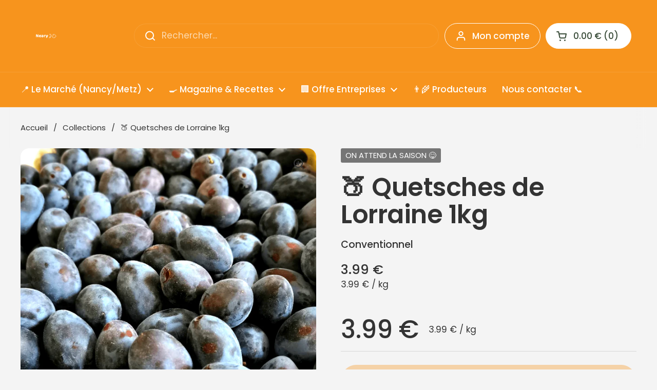

--- FILE ---
content_type: text/html; charset=utf-8
request_url: https://neary.fr/products/quetsches-de-lorraine-500g
body_size: 96865
content:
<!doctype html>
<html class="no-js" lang="fr" dir="ltr">
<head>
	<!-- Google Consent Mode V2 Consentmo -->

<head>
  <!-- 0) EZOIC · CMP + Header (doit être le plus haut possible dans <head>) -->

  <script async src="//www.ezojs.com/ezoic/sa.min.js"></script>
  <script>
    window.ezstandalone = window.ezstandalone || {};
    ezstandalone.cmd = ezstandalone.cmd || [];
  </script>

  <!-- NEARY · Consent + CMP + Shopify Bridge + GTM (HEAD ONLY) -->

  <!-- 0) SHIM GTAG + defaults -->
  <script>
    window.dataLayer = window.dataLayer || [];
    window.gtag = window.gtag || function(){ dataLayer.push(arguments); };
    (function(){
      if (window.__NEARY_CM_DEFAULT_SET__) return;
      window.__NEARY_CM_DEFAULT_SET__ = true;
      gtag('consent','default', {
        ad_storage:'denied',
        analytics_storage:'denied',
        ad_user_data:'denied',
        ad_personalization:'denied'
      });
      gtag('set','ads_data_redaction', true);
    })();
  </script>

  <!-- 1) Funding Choices -->
  <script async src="https://fundingchoicesmessages.google.com/iife/message?domain=neary.fr"></script>
  <script>
    window.googlefc = window.googlefc || {};
    window.googlefc.callbackQueue = window.googlefc.callbackQueue || [];

    /* 1a) AdSense loader idempotent (safe) */
    (function adsenseEnsureOne(){
      if (window.__NEARY_ADS_BOOT__) return; window.__NEARY_ADS_BOOT__ = true;
      var SRC = 'https://pagead2.googlesyndication.com/pagead/js/adsbygoogle.js?client=ca-pub-5396562899993676';
      function has(){ return !!document.querySelector('script[src*="pagead2.googlesyndication.com/pagead/js/adsbygoogle.js"]'); }
      function load(){ if (has()) return; var s=document.createElement('script'); s.async=true; s.src=SRC; s.crossOrigin='anonymous'; document.head.appendChild(s); }
      load(); // se charge même en denied (NPA), bascule après consent
      window.googlefc.callbackQueue.push({'CONSENT_MODE_DATA_READY': load});
      document.addEventListener('visitorConsentCollected', function(){ setTimeout(load,0); });
      setTimeout(load, 2000); // filet
    })();

    /* 1b) TCF v2.2 -> Consent Mode (piliers pubs) */
    window.googlefc.callbackQueue.push({'CONSENT_API_READY': function(){
      try{
        __tcfapi('addEventListener', 2.2, function(tcData, ok){
          if (!ok || !tcData) return;
          const c=p=>tcData.purpose?.consents?.[p]===true;
          const p1=c(1), p3=c(3), p4=c(4);
          gtag('consent','update',{
            ad_storage:         p1 ? 'granted' : 'denied',
            ad_user_data:       (p1 && p3 && p4) ? 'granted' : 'denied',
            ad_personalization: (p1 && p3 && p4) ? 'granted' : 'denied'
          });
          (window.dataLayer=window.dataLayer||[]).push({event:'tcf_update', tcfEventStatus: tcData.eventStatus});
        });
      }catch(e){}
    }});

    /* 1c) Shopify -> Consent Mode (analytics_storage) */
    (function(){
      if (!(window.Shopify && Shopify.customerPrivacy)) return;
      function upd(){ try{ gtag('consent','update',{ analytics_storage: Shopify.customerPrivacy.analyticsProcessingAllowed() ? 'granted':'denied' }); }catch(e){} }
      upd(); document.addEventListener('visitorConsentCollected', upd);
      document.addEventListener('trackingConsentAccepted', upd);
    })();
  </script>

  <!-- 1d) Anti-CLS : Google CMP toujours en overlay (HEAD) -->
  <style id="neary-cmp-anticls">
    iframe[src*="fundingchoicesmessages.google.com"],
    iframe[src*="consent.google.com"],
    #fc-consent-root, .fc-consent-root,
    #googlefc-banner, #googlefc-footer {
      position: fixed !important;
      left: 0; right: 0; bottom: 0;
      width: 100% !important;
      height: auto;
      max-height: 60vh;
      z-index: 2147483646 !important;
      margin: 0 !important;
      transition: none !important;
      padding-bottom: max(env(safe-area-inset-bottom), 12px);
    }
    html, body { padding-bottom: 0 !important; margin-bottom: 0 !important; }
    :root { --cmp-h: 72px; }
    html #main, html .nr-wrap { scroll-padding-bottom: var(--cmp-h); }
  </style>

  <!-- 2) GTM loader -->
  <script>(function(w,d,s,l,i){w[l]=w[l]||[];w[l].push({'gtm.start':
  new Date().getTime(),event:'gtm.js'});var f=d.getElementsByTagName(s)[0],
  j=d.createElement(s),dl=l!='dataLayer'?'&l='+l:'';j.async=true;j.src=
  'https://www.googletagmanager.com/gtm.js?id='+i+dl;f.parentNode.insertBefore(j,f);
  })(window,document,'script','dataLayer','GTM-KJRWKVD5');</script>

  <!-- 3) Bridge TCF -> Shopify -->
  <script>
    (function(){
      function same(a,b){ return !!a && !!b && a.marketing===b.marketing && a.analytics===b.analytics && a.preferences===b.preferences; }
      var lastSent=null, locked=false, selfWrite=false, targetState=null;

      function ensureGtag(){ if (typeof window.gtag!=='function'){ window.dataLayer=window.dataLayer||[]; window.gtag=function(){ dataLayer.push(arguments); }; } }
      function updGtagAnalytics(allowed){
        function go(){ try{ ensureGtag(); gtag('consent','update',{analytics_storage:allowed?'granted':'denied'}); return true;}catch(e){return false;} }
        if (!go()){ setTimeout(go,300); setTimeout(go,1200); }
      }

      function loadShopifyPrivacy(done){
        if (window.Shopify && Shopify.customerPrivacy) return done();
        if (window.Shopify && Shopify.loadFeatures){
          Shopify.loadFeatures([{name:'consent-tracking-api',version:'0.1'}], function(err){
            if (!err && Shopify.customerPrivacy) done(); else setTimeout(function(){ loadShopifyPrivacy(done); },150);
          });
        } else setTimeout(function(){ loadShopifyPrivacy(done); },150);
      }

      function hasC(d,p){ return d?.purpose?.consents?.[p]===true; }
      function hasLI(d,p){ return d?.purpose?.legitimateInterests?.[p]===true; }
      function stateFromTCF(d){
        var p1=hasC(d,1), p3=hasC(d,3), p4=hasC(d,4), p7=(hasC(d,7)||hasLI(d,7));
        var s={marketing:(p1&&p3&&p4), analytics:(p1&&p7), preferences:p1};
        if (s.marketing && !s.analytics) s.analytics=true; return s;
      }

      function applyShopifyConsent(s){
        if (!s || same(s,lastSent)) return; lastSent=s; selfWrite=true;
        Shopify.customerPrivacy.setTrackingConsent(s,function(){
          selfWrite=false; updGtagAnalytics(s.analytics);
          try{ (window.dataLayer=window.dataLayer||[]).push({event:'shopify_consent_updated', shopifyConsent:s}); }catch(e){}
        });
      }

      function onTcEvent(tc){
        var s=stateFromTCF(tc); targetState=s;
        if (tc.eventStatus==='useractioncomplete'){ locked=true; applyShopifyConsent(s); }
        else if (tc.eventStatus==='tcloaded' && !locked){ applyShopifyConsent(s); }
      }

      function start(){
        if (typeof __tcfapi!=='function') return setTimeout(start,200);
        __tcfapi('addEventListener',2.2,function(tc,ok){ if (ok && tc) onTcEvent(tc); });
      }

      document.addEventListener('visitorConsentCollected',function(e){
        if (selfWrite) return;
        try{
          var cur={marketing:!!e.detail?.marketingAllowed,analytics:!!e.detail?.analyticsAllowed,preferences:!!e.detail?.preferencesAllowed};
          if (locked && targetState && !same(cur,targetState)) applyShopifyConsent(targetState);
        }catch(_){}
      });

      loadShopifyPrivacy(start);
    })();
  </script>

  <!-- 4) Anti-freeze mobile après acceptation CMP -->
  <script>
    (function(){
      function unlock(){
        try{
          ['html','body'].forEach(function(sel){
            var el=document.querySelector(sel); if(!el) return;
            el.style.overflow=''; el.style.position=''; el.style.height='';
            el.classList.remove('overflow-hidden','fc-dialog-open','modal-open','no-scroll');
          });
        }catch(e){}
      }
      window.googlefc = window.googlefc || {}; window.googlefc.callbackQueue = window.googlefc.callbackQueue || [];
      window.googlefc.callbackQueue.push({'CONSENT_MODE_DATA_READY': ()=>{ unlock(); setTimeout(unlock,400); setTimeout(unlock,2000); }});
      document.addEventListener('visitorConsentCollected', function(){ unlock(); });
    })();
  </script>

  <!-- 5) Fallback GT (ultra conservateur) + garde-fou anti-doublon -->
  <script>
    (function fallbackGoogleTag(){
      var GT_ID='GT-K8GXN7M8';
      if (window.__NEARY_GT_FALLBACK__) return; window.__NEARY_GT_FALLBACK__=true;

      function sel(){ return 'script[src*="gtag/js?id='+GT_ID+'"]'; }
      function hasTag(){ return !!document.querySelector(sel()); }
      function hasRuntime(){ return !!(window.google_tag_data && window.google_tag_data.ajs); }
      function analyticsAllowed(){ try{ return !!(Shopify && Shopify.customerPrivacy && Shopify.customerPrivacy.analyticsProcessingAllowed()); }catch(e){ return false; } }

      var mo = new MutationObserver(function(muts){
        muts.forEach(function(m){
          m.addedNodes && Array.prototype.forEach.call(m.addedNodes,function(n){
            try{
              if (n.tagName==='SCRIPT' && n.src && n.src.indexOf('gtag/js?id='+GT_ID)>-1){
                var all = document.querySelectorAll(sel());
                if (all.length>1){
                  for (var i=1;i<all.length;i++){ all[i].parentNode && all[i].parentNode.removeChild(all[i]); }
                }
              }
            }catch(e){}
          });
        });
      });
      try{ mo.observe(document.documentElement,{childList:true,subtree:true}); }catch(e){}

      function load(){
        if (hasTag() || hasRuntime()) return;
        var s=document.createElement('script');
        s.async=true; s.src='https://www.googletagmanager.com/gtag/js?id='+GT_ID;
        s.onload=function(){ window.dataLayer=window.dataLayer||[]; window.gtag=window.gtag||function(){dataLayer.push(arguments);}; gtag('js', new Date()); gtag('config', GT_ID); };
        document.head.appendChild(s);
      }

      function tryLoad(){ if (analyticsAllowed() && !hasTag() && !hasRuntime()) load(); }
      setTimeout(tryLoad, 5000);
      setTimeout(tryLoad, 9000);
    })();
  </script>

  <!-- le reste de ton <head> : meta, CSS, etc. -->



  <!-- Added by AVADA SEO Suite -->
	<script>
  const avadaLightJsExclude = ['cdn.nfcube.com', 'assets/ecom.js', 'variant-title-king', 'linked_options_variants', 'smile-loader.js', 'smart-product-filter-search', 'rivo-loyalty-referrals', 'avada-cookie-consent', 'consentmo-gdpr', 'quinn', 'pandectes'];
  const avadaLightJsInclude = ['https://www.googletagmanager.com/', 'https://connect.facebook.net/', 'https://business-api.tiktok.com/', 'https://static.klaviyo.com/', 'https://app.zapiet.com/js/storepickup.js?shop=monsieur-barbe.myshopify.com'];
  window.AVADA_SPEED_BLACKLIST = avadaLightJsInclude.map(item => new RegExp(item, 'i'));
  window.AVADA_SPEED_WHITELIST = avadaLightJsExclude.map(item => new RegExp(item, 'i'));
</script>

<script>
  const isSpeedUpEnable = !1769329891078 || Date.now() < 1769329891078;
  if (isSpeedUpEnable) {
    const avadaSpeedUp=1;
    if(isSpeedUpEnable) {
  function _0x56dc(_0x5e8ad0,_0xb60057){_0x5e8ad0=_0x5e8ad0-0xa8;const _0x36d579=_0x36d5();let _0x56dc06=_0x36d579[_0x5e8ad0];return _0x56dc06;}(function(_0x3c71bb,_0x59beb2){const _0x5aafcf=_0x56dc,_0x5d0a45=_0x3c71bb();while(!![]){try{const _0x20d6c4=-parseInt(_0x5aafcf(0xbd))/0x1*(-parseInt(_0x5aafcf(0xe2))/0x2)+parseInt(_0x5aafcf(0xb1))/0x3*(parseInt(_0x5aafcf(0xc0))/0x4)+parseInt(_0x5aafcf(0xd1))/0x5+parseInt(_0x5aafcf(0xd8))/0x6+-parseInt(_0x5aafcf(0xb4))/0x7*(-parseInt(_0x5aafcf(0xc5))/0x8)+parseInt(_0x5aafcf(0xbf))/0x9+-parseInt(_0x5aafcf(0xe5))/0xa;if(_0x20d6c4===_0x59beb2)break;else _0x5d0a45['push'](_0x5d0a45['shift']());}catch(_0x4aff76){_0x5d0a45['push'](_0x5d0a45['shift']());}}}(_0x36d5,0xcde56),(function(){const _0x4df10d=_0x56dc,_0x4efab4='javascript/blocked',_0x240c4e={'blacklist':window['AVADA_SPEED_BLACKLIST'],'whitelist':window[_0x4df10d(0xd6)]},_0x30cee6={'blacklisted':[]},_0x13a068=(_0x2f57cb,_0x53abde)=>{const _0x4d0547=_0x4df10d;return _0x2f57cb&&(!_0x53abde||_0x53abde!==_0x4efab4)&&(!_0x240c4e[_0x4d0547(0xc8)]||_0x240c4e[_0x4d0547(0xc8)][_0x4d0547(0xb2)](_0x2272db=>_0x2272db[_0x4d0547(0xce)](_0x2f57cb)))&&(!_0x240c4e[_0x4d0547(0xbe)]||_0x240c4e[_0x4d0547(0xbe)][_0x4d0547(0xb8)](_0x5c8e00=>!_0x5c8e00['test'](_0x2f57cb)));},_0x3cd270=()=>{const _0x445005=_0x4df10d,_0x231f30=document[_0x445005(0xab)](_0x445005(0xba));for(let _0x353b21=0x0;_0x353b21<_0x231f30[_0x445005(0xc6)];_0x353b21++){const _0x5169d4=_0x231f30[_0x353b21],_0x51ab1d=_0x5169d4[_0x445005(0xcb)](_0x445005(0xaf)),_0x1926b8=_0x5169d4[_0x445005(0xbb)];_0x13a068(_0x51ab1d,_0x1926b8)&&(_0x30cee6[_0x445005(0xd7)][_0x445005(0xd0)]([_0x5169d4,_0x5169d4[_0x445005(0xbb)]||'text/javascript']),_0x5169d4[_0x445005(0xbb)]=_0x4efab4,_0x5169d4[_0x445005(0xdf)]&&_0x5169d4[_0x445005(0xdf)]['removeChild'](_0x5169d4));}};_0x3cd270();const _0x39d614=function(_0x1e94ab){const _0x49d3d9=_0x4df10d,_0x2c5d99=_0x1e94ab[_0x49d3d9(0xcb)](_0x49d3d9(0xaf));return _0x240c4e[_0x49d3d9(0xc8)]&&_0x240c4e[_0x49d3d9(0xc8)][_0x49d3d9(0xb8)](_0x573d33=>!_0x573d33[_0x49d3d9(0xce)](_0x2c5d99))||_0x240c4e[_0x49d3d9(0xbe)]&&_0x240c4e[_0x49d3d9(0xbe)]['some'](_0x1f8cf9=>_0x1f8cf9[_0x49d3d9(0xce)](_0x2c5d99));},_0x40c1d4=new MutationObserver(_0x1c2e32=>{const _0x5245c1=_0x4df10d;for(let _0x1017f0=0x0;_0x1017f0<_0x1c2e32[_0x5245c1(0xc6)];_0x1017f0++){const {addedNodes:_0x6dff19}=_0x1c2e32[_0x1017f0];for(let _0x40de79=0x0;_0x40de79<_0x6dff19['length'];_0x40de79++){const _0x4e60ed=_0x6dff19[_0x40de79];if(_0x4e60ed[_0x5245c1(0xda)]===0x1&&_0x4e60ed[_0x5245c1(0xdb)]==='SCRIPT'){const _0xecf4ba=_0x4e60ed[_0x5245c1(0xaf)],_0x241914=_0x4e60ed[_0x5245c1(0xbb)];if(_0x13a068(_0xecf4ba,_0x241914)){_0x30cee6['blacklisted']['push']([_0x4e60ed,_0x4e60ed[_0x5245c1(0xbb)]]),_0x4e60ed['type']=_0x4efab4;const _0x4d4021=function(_0x393d84){const _0x38bb83=_0x5245c1;if(_0x4e60ed[_0x38bb83(0xcb)]('type')===_0x4efab4)_0x393d84[_0x38bb83(0xc7)]();_0x4e60ed[_0x38bb83(0xb7)]('beforescriptexecute',_0x4d4021);};_0x4e60ed[_0x5245c1(0xb5)](_0x5245c1(0xbc),_0x4d4021),_0x4e60ed[_0x5245c1(0xdf)]&&_0x4e60ed['parentElement'][_0x5245c1(0xcc)](_0x4e60ed);}}}}});_0x40c1d4['observe'](document[_0x4df10d(0xc9)],{'childList':!![],'subtree':!![]});const _0x381c78=/[|\{}()[]^$+*?.]/g,_0x503e84=function(..._0x1fa9ca){const _0x57e303=_0x4df10d;_0x1fa9ca[_0x57e303(0xc6)]<0x1?(_0x240c4e['blacklist']=[],_0x240c4e[_0x57e303(0xbe)]=[]):(_0x240c4e['blacklist']&&(_0x240c4e[_0x57e303(0xc8)]=_0x240c4e[_0x57e303(0xc8)][_0x57e303(0xa8)](_0x351f83=>_0x1fa9ca[_0x57e303(0xb8)](_0x29c213=>{const _0x3d49a7=_0x57e303;if(typeof _0x29c213==='string')return!_0x351f83[_0x3d49a7(0xce)](_0x29c213);else{if(_0x29c213 instanceof RegExp)return _0x351f83[_0x3d49a7(0xb9)]()!==_0x29c213['toString']();}}))),_0x240c4e[_0x57e303(0xbe)]&&(_0x240c4e['whitelist']=[..._0x240c4e['whitelist'],..._0x1fa9ca[_0x57e303(0xaa)](_0x807651=>{const _0x47f223=_0x57e303;if(typeof _0x807651===_0x47f223(0xc3)){const _0x43159a=_0x807651[_0x47f223(0xe7)](_0x381c78,_0x47f223(0xd2)),_0x3c022c='.*'+_0x43159a+'.*';if(_0x240c4e[_0x47f223(0xbe)][_0x47f223(0xb8)](_0x3a8a39=>_0x3a8a39[_0x47f223(0xb9)]()!==_0x3c022c[_0x47f223(0xb9)]()))return new RegExp(_0x3c022c);}else{if(_0x807651 instanceof RegExp){if(_0x240c4e[_0x47f223(0xbe)][_0x47f223(0xb8)](_0x17ca9b=>_0x17ca9b[_0x47f223(0xb9)]()!==_0x807651[_0x47f223(0xb9)]()))return _0x807651;}}return null;})[_0x57e303(0xa8)](Boolean)]));const _0xdbd54=document['querySelectorAll'](_0x57e303(0xcf)+_0x4efab4+'"]');for(let _0x134ea5=0x0;_0x134ea5<_0xdbd54[_0x57e303(0xc6)];_0x134ea5++){const _0x1dd209=_0xdbd54[_0x134ea5];_0x39d614(_0x1dd209)&&(_0x30cee6[_0x57e303(0xd7)][_0x57e303(0xd0)]([_0x1dd209,_0x57e303(0xb3)]),_0x1dd209[_0x57e303(0xdf)][_0x57e303(0xcc)](_0x1dd209));}let _0x4ea440=0x0;[..._0x30cee6[_0x57e303(0xd7)]]['forEach'](([_0x1b3a11,_0x4d5fa8],_0x16156f)=>{const _0x242f03=_0x57e303;if(_0x39d614(_0x1b3a11)){const _0x5c9fa6=document['createElement'](_0x242f03(0xac));for(let _0x571873=0x0;_0x571873<_0x1b3a11[_0x242f03(0xe0)]['length'];_0x571873++){const _0x28e89d=_0x1b3a11['attributes'][_0x571873];_0x28e89d[_0x242f03(0xad)]!==_0x242f03(0xaf)&&_0x28e89d['name']!==_0x242f03(0xbb)&&_0x5c9fa6[_0x242f03(0xe3)](_0x28e89d['name'],_0x1b3a11[_0x242f03(0xe0)][_0x571873][_0x242f03(0xdd)]);}_0x5c9fa6[_0x242f03(0xe3)](_0x242f03(0xaf),_0x1b3a11[_0x242f03(0xaf)]),_0x5c9fa6[_0x242f03(0xe3)](_0x242f03(0xbb),_0x4d5fa8||_0x242f03(0xb3)),document[_0x242f03(0xae)][_0x242f03(0xc1)](_0x5c9fa6),_0x30cee6[_0x242f03(0xd7)]['splice'](_0x16156f-_0x4ea440,0x1),_0x4ea440++;}}),_0x240c4e['blacklist']&&_0x240c4e[_0x57e303(0xc8)][_0x57e303(0xc6)]<0x1&&_0x40c1d4[_0x57e303(0xd9)]();},_0x32b31a=document[_0x4df10d(0xb6)],_0x27db41={'src':Object[_0x4df10d(0xc4)](HTMLScriptElement[_0x4df10d(0xe6)],_0x4df10d(0xaf)),'type':Object[_0x4df10d(0xc4)](HTMLScriptElement[_0x4df10d(0xe6)],'type')};document['createElement']=function(..._0x32bd3e){const _0x4b259c=_0x4df10d;if(_0x32bd3e[0x0][_0x4b259c(0xe8)]()!=='script')return _0x32b31a[_0x4b259c(0xcd)](document)(..._0x32bd3e);const _0x519cd2=_0x32b31a['bind'](document)(..._0x32bd3e);try{let _0x5c35c5=![],_0x32e22c=![],_0x217324=![];Object[_0x4b259c(0xc2)](_0x519cd2,{'src':{..._0x27db41[_0x4b259c(0xaf)],'set'(_0x3ffa38){const _0x221d2d=_0x4b259c;if(_0x5c35c5)return;_0x5c35c5=!![];try{const _0x50d864=_0x27db41['type'][_0x221d2d(0xd5)][_0x221d2d(0xe9)](this);_0x13a068(_0x3ffa38,_0x50d864)&&_0x27db41[_0x221d2d(0xbb)][_0x221d2d(0xe1)][_0x221d2d(0xe9)](this,_0x4efab4),_0x27db41[_0x221d2d(0xaf)][_0x221d2d(0xe1)]['call'](this,_0x3ffa38);}finally{_0x5c35c5=![];}}},'type':{..._0x27db41[_0x4b259c(0xbb)],'get'(){const _0x4c6d01=_0x4b259c,_0x1547d2=_0x27db41[_0x4c6d01(0xbb)][_0x4c6d01(0xd5)][_0x4c6d01(0xe9)](this);if(_0x32e22c)return _0x1547d2;const _0x367d83=_0x27db41['src'][_0x4c6d01(0xd5)][_0x4c6d01(0xe9)](this);if(_0x1547d2===_0x4efab4||_0x13a068(_0x367d83,_0x1547d2))return null;return _0x1547d2;},'set'(_0x5a7434){const _0xd76f84=_0x4b259c;if(_0x32e22c)return;_0x32e22c=!![];try{const _0x53dd1d=_0x27db41[_0xd76f84(0xaf)][_0xd76f84(0xd5)]['call'](this),_0x1f7116=_0x27db41[_0xd76f84(0xbb)][_0xd76f84(0xd5)][_0xd76f84(0xe9)](this),_0x2f5ccf=_0x13a068(_0x53dd1d,_0x1f7116)?_0x4efab4:_0x5a7434;_0x27db41[_0xd76f84(0xbb)][_0xd76f84(0xe1)][_0xd76f84(0xe9)](this,_0x2f5ccf);}finally{_0x32e22c=![];}}}}),_0x519cd2[_0x4b259c(0xe3)]=function(_0x3779c5,_0x1836ff){const _0x143fea=_0x4b259c;if(_0x217324){HTMLScriptElement[_0x143fea(0xe6)]['setAttribute']['call'](_0x519cd2,_0x3779c5,_0x1836ff);return;}_0x217324=!![];try{_0x3779c5===_0x143fea(0xbb)||_0x3779c5===_0x143fea(0xaf)?_0x519cd2[_0x3779c5]=_0x1836ff:HTMLScriptElement['prototype'][_0x143fea(0xe3)]['call'](_0x519cd2,_0x3779c5,_0x1836ff);}finally{_0x217324=![];}};}catch(_0x1cae51){console[_0x4b259c(0xd3)]('Avada cannot lazy load script',_0x1cae51);}return _0x519cd2;};const _0x3904ef=['keydown',_0x4df10d(0xb0),_0x4df10d(0xca),_0x4df10d(0xe4),_0x4df10d(0xd4),'wheel'],_0x19e29a=_0x3904ef[_0x4df10d(0xaa)](_0x67c77f=>{return{'type':_0x67c77f,'listener':()=>_0x503e84(),'options':{'passive':!![]}};});_0x19e29a[_0x4df10d(0xa9)](_0x151502=>{const _0x293c6b=_0x4df10d;document[_0x293c6b(0xb5)](_0x151502[_0x293c6b(0xbb)],_0x151502[_0x293c6b(0xdc)],_0x151502[_0x293c6b(0xde)]);});}()));function _0x36d5(){const _0x4be26e=['script[type="','push','6790570PHAXru','\$&','warn','touchstart','get','AVADA_SPEED_WHITELIST','blacklisted','6474624bqffcp','disconnect','nodeType','tagName','listener','value','options','parentElement','attributes','set','102XHcKzA','setAttribute','touchmove','60292820UrmHLE','prototype','replace','toLowerCase','call','filter','forEach','map','querySelectorAll','script','name','head','src','mousemove','662667ENUdiS','some','application/javascript','849219docSca','addEventListener','createElement','removeEventListener','every','toString','script[src]','type','beforescriptexecute','27527hrwQsX','whitelist','1357443wQImBw','28lRBJOe','appendChild','defineProperties','string','getOwnPropertyDescriptor','88WIBGNe','length','preventDefault','blacklist','documentElement','touchend','getAttribute','removeChild','bind','test'];_0x36d5=function(){return _0x4be26e;};return _0x36d5();}
}
    class LightJsLoader{constructor(e){this.jQs=[],this.listener=this.handleListener.bind(this,e),this.scripts=["default","defer","async"].reduce(((e,t)=>({...e,[t]:[]})),{});const t=this;e.forEach((e=>window.addEventListener(e,t.listener,{passive:!0})))}handleListener(e){const t=this;return e.forEach((e=>window.removeEventListener(e,t.listener))),"complete"===document.readyState?this.handleDOM():document.addEventListener("readystatechange",(e=>{if("complete"===e.target.readyState)return setTimeout(t.handleDOM.bind(t),1)}))}async handleDOM(){this.suspendEvent(),this.suspendJQuery(),this.findScripts(),this.preloadScripts();for(const e of Object.keys(this.scripts))await this.replaceScripts(this.scripts[e]);for(const e of["DOMContentLoaded","readystatechange"])await this.requestRepaint(),document.dispatchEvent(new Event("lightJS-"+e));document.lightJSonreadystatechange&&document.lightJSonreadystatechange();for(const e of["DOMContentLoaded","load"])await this.requestRepaint(),window.dispatchEvent(new Event("lightJS-"+e));await this.requestRepaint(),window.lightJSonload&&window.lightJSonload(),await this.requestRepaint(),this.jQs.forEach((e=>e(window).trigger("lightJS-jquery-load"))),window.dispatchEvent(new Event("lightJS-pageshow")),await this.requestRepaint(),window.lightJSonpageshow&&window.lightJSonpageshow()}async requestRepaint(){return new Promise((e=>requestAnimationFrame(e)))}findScripts(){document.querySelectorAll("script[type=lightJs]").forEach((e=>{e.hasAttribute("src")?e.hasAttribute("async")&&e.async?this.scripts.async.push(e):e.hasAttribute("defer")&&e.defer?this.scripts.defer.push(e):this.scripts.default.push(e):this.scripts.default.push(e)}))}preloadScripts(){const e=this,t=Object.keys(this.scripts).reduce(((t,n)=>[...t,...e.scripts[n]]),[]),n=document.createDocumentFragment();t.forEach((e=>{const t=e.getAttribute("src");if(!t)return;const s=document.createElement("link");s.href=t,s.rel="preload",s.as="script",n.appendChild(s)})),document.head.appendChild(n)}async replaceScripts(e){let t;for(;t=e.shift();)await this.requestRepaint(),new Promise((e=>{const n=document.createElement("script");[...t.attributes].forEach((e=>{"type"!==e.nodeName&&n.setAttribute(e.nodeName,e.nodeValue)})),t.hasAttribute("src")?(n.addEventListener("load",e),n.addEventListener("error",e)):(n.text=t.text,e()),t.parentNode.replaceChild(n,t)}))}suspendEvent(){const e={};[{obj:document,name:"DOMContentLoaded"},{obj:window,name:"DOMContentLoaded"},{obj:window,name:"load"},{obj:window,name:"pageshow"},{obj:document,name:"readystatechange"}].map((t=>function(t,n){function s(n){return e[t].list.indexOf(n)>=0?"lightJS-"+n:n}e[t]||(e[t]={list:[n],add:t.addEventListener,remove:t.removeEventListener},t.addEventListener=(...n)=>{n[0]=s(n[0]),e[t].add.apply(t,n)},t.removeEventListener=(...n)=>{n[0]=s(n[0]),e[t].remove.apply(t,n)})}(t.obj,t.name))),[{obj:document,name:"onreadystatechange"},{obj:window,name:"onpageshow"}].map((e=>function(e,t){let n=e[t];Object.defineProperty(e,t,{get:()=>n||function(){},set:s=>{e["lightJS"+t]=n=s}})}(e.obj,e.name)))}suspendJQuery(){const e=this;let t=window.jQuery;Object.defineProperty(window,"jQuery",{get:()=>t,set(n){if(!n||!n.fn||!e.jQs.includes(n))return void(t=n);n.fn.ready=n.fn.init.prototype.ready=e=>{e.bind(document)(n)};const s=n.fn.on;n.fn.on=n.fn.init.prototype.on=function(...e){if(window!==this[0])return s.apply(this,e),this;const t=e=>e.split(" ").map((e=>"load"===e||0===e.indexOf("load.")?"lightJS-jquery-load":e)).join(" ");return"string"==typeof e[0]||e[0]instanceof String?(e[0]=t(e[0]),s.apply(this,e),this):("object"==typeof e[0]&&Object.keys(e[0]).forEach((n=>{delete Object.assign(e[0],{[t(n)]:e[0][n]})[n]})),s.apply(this,e),this)},e.jQs.push(n),t=n}})}}
new LightJsLoader(["keydown","mousemove","touchend","touchmove","touchstart","wheel"]);
  }
</script>




	<!-- /Added by AVADA SEO Suite -->
	<meta charset="utf-8">
  <meta http-equiv="X-UA-Compatible" content="IE=edge,chrome=1">
  <meta name="viewport" content="width=device-width, initial-scale=1.0, height=device-height, minimum-scale=1.0"><link rel="shortcut icon" href="//neary.fr/cdn/shop/files/Design_sans_titre_1.png?crop=center&height=48&v=1742286673&width=48" type="image/png" /><title>Livraison à domicile - 🍑 Quetsches de Lorraine 1kg - Neary
</title><meta name="description" content="Livraison à domicile - 🍑 Quetsches de Lorraine 1kg : 100% Français - Livraison gratuite">

<meta property="og:site_name" content="Neary">
<meta property="og:url" content="https://neary.fr/products/quetsches-de-lorraine-500g">
<meta property="og:title" content="🍑 Quetsches de Lorraine 1kg - Neary">
<meta property="og:type" content="product">
<meta property="og:description" content="Livraison à domicile de 🍑 Quetsches de Lorraine 1kg - Neary - Livraison gratuite"><meta property="og:image" content="http://neary.fr/cdn/shop/products/quetsches-de-lorraine-500g-neary-1.png?v=1738853626">
  <meta property="og:image:secure_url" content="https://neary.fr/cdn/shop/products/quetsches-de-lorraine-500g-neary-1.png?v=1738853626">
  <meta property="og:image:width" content="2048">
  <meta property="og:image:height" content="2048"><meta property="og:price:amount" content="3.99">
  <meta property="og:price:currency" content="EUR"><meta name="twitter:site" content="@https://x.com/neary_fr"><meta name="twitter:card" content="summary_large_image">
<meta name="twitter:title" content="🍑 Quetsches de Lorraine 1kg - Neary">
<meta name="twitter:description" content="Livraison à domicile de 🍑 Quetsches de Lorraine 1kg - Neary - Livraison gratuite"><script type="application/ld+json">
[
  {
  "@context": "https://schema.org",
  "@type": "WebSite",
  "url": "https://neary.fr",
  "name": "Neary – Produits du terroir français & recettes de saison",
  "description": "Recettes faciles, fruits et légumes français, astuces anti-gaspi et livraison partout en France.",
  "inLanguage": "fr-FR",
  "potentialAction": {
    "@type": "SearchAction",
    "target": "https://neary.fr/search?q={search_term_string}",
    "query-input": "required name=search_term_string"
  }
  },
  {
    "@context": "https://schema.org",
    "@type": "Organization",
    "name": "Neary",
    "url": "https:\/\/neary.fr",
    "logo": {
    "@type": "ImageObject",
    "url": "https:\/\/neary.fr\/cdn\/shopifycloud\/storefront\/assets\/no-image-2048-a2addb12_200x200.gif",
    "width": 200,
    "height": 200
  },
    "sameAs": [
      "https://www.facebook.com/neary.fr",
      "https://www.instagram.com/neary.fr/",
      "https://www.linkedin.com/company/nearylivraison/",
      "https://fr.pinterest.com/nearyfrance/",
      "https://www.youtube.com/@neary-fr",
      "https://x.com/neary_fr"
    ]
  }
]
</script>

<script type="application/ld+json">
{
  "@context": "http://schema.org",
  "@type": "BreadcrumbList",
  "itemListElement": [
    {
      "@type": "ListItem",
      "position": 1,
      "name": "Accueil",
      "item": "https://neary.fr"
    },{
        "@type": "ListItem",
        "position": 2,
        "name": "🍑 Quetsches de Lorraine 1kg",
        "item": "https://neary.fr/products/quetsches-de-lorraine-500g"
      }]
}
</script><script type="application/ld+json">{"@context":"http:\/\/schema.org\/","@id":"\/products\/quetsches-de-lorraine-500g#product","@type":"Product","brand":{"@type":"Brand","name":"Neary"},"category":"Prunes","description":"Savourez la douceur et la légère acidité des Quetsches, une variété de prunes allongées à la chair ferme et sucrée, idéale pour une dégustation nature ou en pâtisserie. Leur peau violette et leur saveur riche en font un fruit incontournable de la fin de l’été.\n🍽️ Un Fruit à Noyau Polyvalent et Savoureux\n\n✔ Chair jaune, ferme et sucrée, parfaite à croquer ou à cuire✔ Goût légèrement acidulé, idéal pour les tartes et confitures✔ Bonne tenue à la cuisson, parfaite pour des desserts fondants✔ Cultivées en France, récoltées en pleine saison\n📦 Conditionnement : 1kg🔍 Calibre : 35\/45mm🏷️ Origine : 🇫🇷 Lorraine\n💡 Idées recettes :🥧 Tarte aux quetsches et amandes🍯 Confiture de quetsches maison🔥 Quetsches rôties au miel et aux épices\n📍 Un fruit de saison gourmand, parfait pour les desserts et confitures maison !\n\n\n\n","image":"https:\/\/neary.fr\/cdn\/shop\/products\/quetsches-de-lorraine-500g-neary-1.png?v=1738853626\u0026width=1920","name":"🍑 Quetsches de Lorraine 1kg","offers":{"@id":"\/products\/quetsches-de-lorraine-500g?variant=43289849594071#offer","@type":"Offer","availability":"http:\/\/schema.org\/OutOfStock","price":"3.99","priceCurrency":"EUR","url":"https:\/\/neary.fr\/products\/quetsches-de-lorraine-500g?variant=43289849594071"},"sku":"Quetsches de Lorraine 1kg","url":"https:\/\/neary.fr\/products\/quetsches-de-lorraine-500g"}</script><link rel="canonical" href="https://neary.fr/products/quetsches-de-lorraine-500g"><link rel="alternate" hreflang="fr" href="https://neary.fr/products/quetsches-de-lorraine-500g"><link rel="preconnect" href="https://cdn.shopify.com"><link rel="preconnect" href="https://fonts.shopifycdn.com" crossorigin>
<link href="//neary.fr/cdn/shop/t/35/assets/theme.aio.min.css?v=81125902402002794451754406077" as="style" rel="preload"><link href="//neary.fr/cdn/shop/t/35/assets/section-header.aio.min.css?v=97055956959758574681754406070" as="style" rel="preload"><link href="//neary.fr/cdn/shop/t/35/assets/section-main-product.aio.min.css?v=70557677892358895421754406073" as="style" rel="preload">
	<link rel="preload" as="image" href="//neary.fr/cdn/shop/products/quetsches-de-lorraine-500g-neary-1.png?v=1738853626&width=480" imagesrcset="//neary.fr/cdn/shop/products/quetsches-de-lorraine-500g-neary-1.png?v=1738853626&width=240 240w,//neary.fr/cdn/shop/products/quetsches-de-lorraine-500g-neary-1.png?v=1738853626&width=360 360w,//neary.fr/cdn/shop/products/quetsches-de-lorraine-500g-neary-1.png?v=1738853626&width=420 420w,//neary.fr/cdn/shop/products/quetsches-de-lorraine-500g-neary-1.png?v=1738853626&width=480 480w,//neary.fr/cdn/shop/products/quetsches-de-lorraine-500g-neary-1.png?v=1738853626&width=640 640w,//neary.fr/cdn/shop/products/quetsches-de-lorraine-500g-neary-1.png?v=1738853626&width=840 840w,//neary.fr/cdn/shop/products/quetsches-de-lorraine-500g-neary-1.png?v=1738853626&width=1080 1080w,//neary.fr/cdn/shop/products/quetsches-de-lorraine-500g-neary-1.png?v=1738853626&width=1280 1280w,//neary.fr/cdn/shop/products/quetsches-de-lorraine-500g-neary-1.png?v=1738853626&width=1540 1540w,//neary.fr/cdn/shop/products/quetsches-de-lorraine-500g-neary-1.png?v=1738853626&width=1860 1860w" imagesizes="(max-width: 767px) calc(100vw - 20px), (max-width: 1500px) 50vw, calc(1500px / 2)">


<link rel="preload" href="//neary.fr/cdn/fonts/poppins/poppins_n6.aa29d4918bc243723d56b59572e18228ed0786f6.woff2" as="font" type="font/woff2" crossorigin>
<link rel="preload" href="//neary.fr/cdn/fonts/poppins/poppins_n4.0ba78fa5af9b0e1a374041b3ceaadf0a43b41362.woff2" as="font" type="font/woff2" crossorigin>
<style type="text/css">
@font-face {
  font-family: Poppins;
  font-weight: 600;
  font-style: normal;
  font-display: swap;
  src: url("//neary.fr/cdn/fonts/poppins/poppins_n6.aa29d4918bc243723d56b59572e18228ed0786f6.woff2") format("woff2"),
       url("//neary.fr/cdn/fonts/poppins/poppins_n6.5f815d845fe073750885d5b7e619ee00e8111208.woff") format("woff");
}
@font-face {
  font-family: Poppins;
  font-weight: 400;
  font-style: normal;
  font-display: swap;
  src: url("//neary.fr/cdn/fonts/poppins/poppins_n4.0ba78fa5af9b0e1a374041b3ceaadf0a43b41362.woff2") format("woff2"),
       url("//neary.fr/cdn/fonts/poppins/poppins_n4.214741a72ff2596839fc9760ee7a770386cf16ca.woff") format("woff");
}
@font-face {
  font-family: Poppins;
  font-weight: 500;
  font-style: normal;
  font-display: swap;
  src: url("//neary.fr/cdn/fonts/poppins/poppins_n5.ad5b4b72b59a00358afc706450c864c3c8323842.woff2") format("woff2"),
       url("//neary.fr/cdn/fonts/poppins/poppins_n5.33757fdf985af2d24b32fcd84c9a09224d4b2c39.woff") format("woff");
}
@font-face {
  font-family: Poppins;
  font-weight: 400;
  font-style: italic;
  font-display: swap;
  src: url("//neary.fr/cdn/fonts/poppins/poppins_i4.846ad1e22474f856bd6b81ba4585a60799a9f5d2.woff2") format("woff2"),
       url("//neary.fr/cdn/fonts/poppins/poppins_i4.56b43284e8b52fc64c1fd271f289a39e8477e9ec.woff") format("woff");
}




</style>
<style type="text/css">

  :root {

    /* Direction */
    --direction:ltr;

    /* Font variables */

    --font-stack-headings: Poppins, sans-serif;
    --font-weight-headings: 600;
    --font-style-headings: normal;

    --font-stack-body: Poppins, sans-serif;
    --font-weight-body: 400;--font-weight-body-bold: 500;--font-style-body: normal;--font-weight-buttons: var(--font-weight-body-bold);--font-weight-menu: var(--font-weight-body-bold);--base-headings-size: 70;
    --base-headings-line: 1.1;
    --base-headings-spacing: -0.01em;
    --base-body-size: 17;
    --base-body-line: 1.4;
    --base-body-spacing: 0.0em;

    --base-menu-size: 17;

    /* Color variables */

    --color-background-header: #f7941d;
    --color-secondary-background-header: rgba(255, 255, 255, 0.08);
    --color-opacity-background-header: rgba(247, 148, 29, 0);
    --color-text-header: #ffffff;
    --color-foreground-header: #384b38;
    --color-accent-header: #384b38;
    --color-foreground-accent-header: #ffffff;
    --color-borders-header: rgba(255, 255, 255, 0.1);

    --color-background-main: #f4f4f4;
    --color-secondary-background-main: rgba(51, 51, 51, 0.08);
    --color-third-background-main: rgba(51, 51, 51, 0.04);
    --color-fourth-background-main: rgba(51, 51, 51, 0.02);
    --color-opacity-background-main: rgba(244, 244, 244, 0);
    --color-text-main: #333333;
    --color-foreground-main: #ffffff;
    --color-secondary-text-main: rgba(51, 51, 51, 0.62);
    --color-accent-main: #f7941d;
    --color-foreground-accent-main: #384b38;
    --color-borders-main: rgba(51, 51, 51, 0.15);

    --color-background-cards: #ffffff;
    --color-gradient-cards: ;
    --color-text-cards: #333333;
    --color-foreground-cards: #ffffff;
    --color-secondary-text-cards: rgba(51, 51, 51, 0.6);
    --color-accent-cards: #384b38;
    --color-foreground-accent-cards: #ffffff;
    --color-borders-cards: #f7941d;

    --color-background-footer: #f7941d;
    --color-text-footer: #ffffff;
    --color-accent-footer: #384b38;
    --color-borders-footer: rgba(255, 255, 255, 0.15);

    --color-borders-forms-primary: rgba(51, 51, 51, 0.3);
    --color-borders-forms-secondary: rgba(51, 51, 51, 0.6);

    /* Borders */

    --border-width-cards: 1px;
    --border-radius-cards: 16px;
    --border-width-buttons: 1px;
    --border-radius-buttons: 30px;
    --border-width-forms: 1px;
    --border-radius-forms: 5px;

    /* Shadows */
    --shadow-x-cards: 0px;
    --shadow-y-cards: 0px;
    --shadow-blur-cards: 0px;
    --color-shadow-cards: rgba(0,0,0,0);
    --shadow-x-buttons: 0px;
    --shadow-y-buttons: 0px;
    --shadow-blur-buttons: 0px;
    --color-shadow-buttons: rgba(0,0,0,0);

    /* Layout */

    --grid-gap-original-base: 30px;
    --theme-max-width: 1500px;
    --container-vertical-space-base: 100px;
    --image-fit-padding: 5%;

  }
  
    @media screen and (max-width: 767px) {
      :root {
        --border-radius-cards: clamp(8px, 8px, 16px);
      }
    }
  

  .facets__summary, #main select, .sidebar select, .modal-content select {
    background-image: url('data:image/svg+xml;utf8,<svg width="13" height="8" fill="none" xmlns="http://www.w3.org/2000/svg"><path d="M1.414.086 7.9 6.57 6.485 7.985 0 1.5 1.414.086Z" fill="%23333333"/><path d="M12.985 1.515 6.5 8 5.085 6.586 11.571.101l1.414 1.414Z" fill="%23333333"/></svg>');
  }

  .card .star-rating__stars {
    background-image: url('data:image/svg+xml;utf8,<svg width="20" height="13" viewBox="0 0 14 13" fill="none" xmlns="http://www.w3.org/2000/svg"><path d="m7 0 1.572 4.837h5.085l-4.114 2.99 1.572 4.836L7 9.673l-4.114 2.99 1.571-4.837-4.114-2.99h5.085L7 0Z" stroke="%23333333" stroke-width="1"/></svg>');
  }
  .card .star-rating__stars-active {
    background-image: url('data:image/svg+xml;utf8,<svg width="20" height="13" viewBox="0 0 14 13" fill="none" xmlns="http://www.w3.org/2000/svg"><path d="m7 0 1.572 4.837h5.085l-4.114 2.99 1.572 4.836L7 9.673l-4.114 2.99 1.571-4.837-4.114-2.99h5.085L7 0Z" fill="%23333333" stroke-width="0"/></svg>');
  }

  .star-rating__stars {
    background-image: url('data:image/svg+xml;utf8,<svg width="20" height="13" viewBox="0 0 14 13" fill="none" xmlns="http://www.w3.org/2000/svg"><path d="m7 0 1.572 4.837h5.085l-4.114 2.99 1.572 4.836L7 9.673l-4.114 2.99 1.571-4.837-4.114-2.99h5.085L7 0Z" stroke="%23333333" stroke-width="1"/></svg>');
  }
  .star-rating__stars-active {
    background-image: url('data:image/svg+xml;utf8,<svg width="20" height="13" viewBox="0 0 14 13" fill="none" xmlns="http://www.w3.org/2000/svg"><path d="m7 0 1.572 4.837h5.085l-4.114 2.99 1.572 4.836L7 9.673l-4.114 2.99 1.571-4.837-4.114-2.99h5.085L7 0Z" fill="%23333333" stroke-width="0"/></svg>');
  }

  .product-item {--color-borders-cards: #ffd814;}.product-item .button {
      --color-text-cards: #ffd814;--color-foreground-cards: #384b38;
    }</style>

<style id="root-height">
  :root {
    --window-height: 100vh;
  }
</style><link href="//neary.fr/cdn/shop/t/35/assets/theme.aio.min.css?v=81125902402002794451754406077" rel="stylesheet" type="text/css" media="all" />

  
	<script>window.performance && window.performance.mark && window.performance.mark('shopify.content_for_header.start');</script><meta id="shopify-digital-wallet" name="shopify-digital-wallet" content="/21832269888/digital_wallets/dialog">
<meta name="shopify-checkout-api-token" content="1942395e071a407b92ddaba5e47f9737">
<meta id="in-context-paypal-metadata" data-shop-id="21832269888" data-venmo-supported="false" data-environment="production" data-locale="fr_FR" data-paypal-v4="true" data-currency="EUR">
<link rel="alternate" hreflang="x-default" href="https://neary.fr/products/quetsches-de-lorraine-500g">
<link rel="alternate" hreflang="fr" href="https://neary.fr/products/quetsches-de-lorraine-500g">
<link rel="alternate" hreflang="en" href="https://neary.fr/en/products/quetsches-de-lorraine-500g">
<link rel="alternate" type="application/json+oembed" href="https://neary.fr/products/quetsches-de-lorraine-500g.oembed">
<script async="async" src="/checkouts/internal/preloads.js?locale=fr-FR"></script>
<link rel="preconnect" href="https://shop.app" crossorigin="anonymous">
<script async="async" src="https://shop.app/checkouts/internal/preloads.js?locale=fr-FR&shop_id=21832269888" crossorigin="anonymous"></script>
<script id="apple-pay-shop-capabilities" type="application/json">{"shopId":21832269888,"countryCode":"FR","currencyCode":"EUR","merchantCapabilities":["supports3DS"],"merchantId":"gid:\/\/shopify\/Shop\/21832269888","merchantName":"Neary","requiredBillingContactFields":["postalAddress","email","phone"],"requiredShippingContactFields":["postalAddress","email","phone"],"shippingType":"shipping","supportedNetworks":["visa","masterCard","amex","maestro"],"total":{"type":"pending","label":"Neary","amount":"1.00"},"shopifyPaymentsEnabled":true,"supportsSubscriptions":true}</script>
<script id="shopify-features" type="application/json">{"accessToken":"1942395e071a407b92ddaba5e47f9737","betas":["rich-media-storefront-analytics"],"domain":"neary.fr","predictiveSearch":true,"shopId":21832269888,"locale":"fr"}</script>
<script>var Shopify = Shopify || {};
Shopify.shop = "monsieur-barbe.myshopify.com";
Shopify.locale = "fr";
Shopify.currency = {"active":"EUR","rate":"1.0"};
Shopify.country = "FR";
Shopify.theme = {"name":"Live NEARY","id":175797043529,"schema_name":"Local","schema_version":"2.6.2","theme_store_id":1651,"role":"main"};
Shopify.theme.handle = "null";
Shopify.theme.style = {"id":null,"handle":null};
Shopify.cdnHost = "neary.fr/cdn";
Shopify.routes = Shopify.routes || {};
Shopify.routes.root = "/";</script>
<script type="module">!function(o){(o.Shopify=o.Shopify||{}).modules=!0}(window);</script>
<script>!function(o){function n(){var o=[];function n(){o.push(Array.prototype.slice.apply(arguments))}return n.q=o,n}var t=o.Shopify=o.Shopify||{};t.loadFeatures=n(),t.autoloadFeatures=n()}(window);</script>
<script>
  window.ShopifyPay = window.ShopifyPay || {};
  window.ShopifyPay.apiHost = "shop.app\/pay";
  window.ShopifyPay.redirectState = null;
</script>
<script id="shop-js-analytics" type="application/json">{"pageType":"product"}</script>
<script defer="defer" async type="module" src="//neary.fr/cdn/shopifycloud/shop-js/modules/v2/client.init-shop-cart-sync_BcDpqI9l.fr.esm.js"></script>
<script defer="defer" async type="module" src="//neary.fr/cdn/shopifycloud/shop-js/modules/v2/chunk.common_a1Rf5Dlz.esm.js"></script>
<script defer="defer" async type="module" src="//neary.fr/cdn/shopifycloud/shop-js/modules/v2/chunk.modal_Djra7sW9.esm.js"></script>
<script type="module">
  await import("//neary.fr/cdn/shopifycloud/shop-js/modules/v2/client.init-shop-cart-sync_BcDpqI9l.fr.esm.js");
await import("//neary.fr/cdn/shopifycloud/shop-js/modules/v2/chunk.common_a1Rf5Dlz.esm.js");
await import("//neary.fr/cdn/shopifycloud/shop-js/modules/v2/chunk.modal_Djra7sW9.esm.js");

  window.Shopify.SignInWithShop?.initShopCartSync?.({"fedCMEnabled":true,"windoidEnabled":true});

</script>
<script>
  window.Shopify = window.Shopify || {};
  if (!window.Shopify.featureAssets) window.Shopify.featureAssets = {};
  window.Shopify.featureAssets['shop-js'] = {"shop-cart-sync":["modules/v2/client.shop-cart-sync_BLrx53Hf.fr.esm.js","modules/v2/chunk.common_a1Rf5Dlz.esm.js","modules/v2/chunk.modal_Djra7sW9.esm.js"],"init-fed-cm":["modules/v2/client.init-fed-cm_C8SUwJ8U.fr.esm.js","modules/v2/chunk.common_a1Rf5Dlz.esm.js","modules/v2/chunk.modal_Djra7sW9.esm.js"],"shop-cash-offers":["modules/v2/client.shop-cash-offers_BBp_MjBM.fr.esm.js","modules/v2/chunk.common_a1Rf5Dlz.esm.js","modules/v2/chunk.modal_Djra7sW9.esm.js"],"shop-login-button":["modules/v2/client.shop-login-button_Dw6kG_iO.fr.esm.js","modules/v2/chunk.common_a1Rf5Dlz.esm.js","modules/v2/chunk.modal_Djra7sW9.esm.js"],"pay-button":["modules/v2/client.pay-button_BJDaAh68.fr.esm.js","modules/v2/chunk.common_a1Rf5Dlz.esm.js","modules/v2/chunk.modal_Djra7sW9.esm.js"],"shop-button":["modules/v2/client.shop-button_DBWL94V3.fr.esm.js","modules/v2/chunk.common_a1Rf5Dlz.esm.js","modules/v2/chunk.modal_Djra7sW9.esm.js"],"avatar":["modules/v2/client.avatar_BTnouDA3.fr.esm.js"],"init-windoid":["modules/v2/client.init-windoid_77FSIiws.fr.esm.js","modules/v2/chunk.common_a1Rf5Dlz.esm.js","modules/v2/chunk.modal_Djra7sW9.esm.js"],"init-shop-for-new-customer-accounts":["modules/v2/client.init-shop-for-new-customer-accounts_QoC3RJm9.fr.esm.js","modules/v2/client.shop-login-button_Dw6kG_iO.fr.esm.js","modules/v2/chunk.common_a1Rf5Dlz.esm.js","modules/v2/chunk.modal_Djra7sW9.esm.js"],"init-shop-email-lookup-coordinator":["modules/v2/client.init-shop-email-lookup-coordinator_D4ioGzPw.fr.esm.js","modules/v2/chunk.common_a1Rf5Dlz.esm.js","modules/v2/chunk.modal_Djra7sW9.esm.js"],"init-shop-cart-sync":["modules/v2/client.init-shop-cart-sync_BcDpqI9l.fr.esm.js","modules/v2/chunk.common_a1Rf5Dlz.esm.js","modules/v2/chunk.modal_Djra7sW9.esm.js"],"shop-toast-manager":["modules/v2/client.shop-toast-manager_B-eIbpHW.fr.esm.js","modules/v2/chunk.common_a1Rf5Dlz.esm.js","modules/v2/chunk.modal_Djra7sW9.esm.js"],"init-customer-accounts":["modules/v2/client.init-customer-accounts_BcBSUbIK.fr.esm.js","modules/v2/client.shop-login-button_Dw6kG_iO.fr.esm.js","modules/v2/chunk.common_a1Rf5Dlz.esm.js","modules/v2/chunk.modal_Djra7sW9.esm.js"],"init-customer-accounts-sign-up":["modules/v2/client.init-customer-accounts-sign-up_DvG__VHD.fr.esm.js","modules/v2/client.shop-login-button_Dw6kG_iO.fr.esm.js","modules/v2/chunk.common_a1Rf5Dlz.esm.js","modules/v2/chunk.modal_Djra7sW9.esm.js"],"shop-follow-button":["modules/v2/client.shop-follow-button_Dnx6fDH9.fr.esm.js","modules/v2/chunk.common_a1Rf5Dlz.esm.js","modules/v2/chunk.modal_Djra7sW9.esm.js"],"checkout-modal":["modules/v2/client.checkout-modal_BDH3MUqJ.fr.esm.js","modules/v2/chunk.common_a1Rf5Dlz.esm.js","modules/v2/chunk.modal_Djra7sW9.esm.js"],"shop-login":["modules/v2/client.shop-login_CV9Paj8R.fr.esm.js","modules/v2/chunk.common_a1Rf5Dlz.esm.js","modules/v2/chunk.modal_Djra7sW9.esm.js"],"lead-capture":["modules/v2/client.lead-capture_DGQOTB4e.fr.esm.js","modules/v2/chunk.common_a1Rf5Dlz.esm.js","modules/v2/chunk.modal_Djra7sW9.esm.js"],"payment-terms":["modules/v2/client.payment-terms_BQYK7nq4.fr.esm.js","modules/v2/chunk.common_a1Rf5Dlz.esm.js","modules/v2/chunk.modal_Djra7sW9.esm.js"]};
</script>
<script>(function() {
  var isLoaded = false;
  function asyncLoad() {
    if (isLoaded) return;
    isLoaded = true;
    var urls = ["https:\/\/seo.apps.avada.io\/avada-seo-installed.js?shop=monsieur-barbe.myshopify.com"];
    for (var i = 0; i < urls.length; i++) {
      var s = document.createElement('script');
      if ((!1769329891078 || Date.now() < 1769329891078) &&
      (!window.AVADA_SPEED_BLACKLIST || window.AVADA_SPEED_BLACKLIST.some(pattern => pattern.test(s))) &&
      (!window.AVADA_SPEED_WHITELIST || window.AVADA_SPEED_WHITELIST.every(pattern => !pattern.test(s)))) s.type = 'lightJs'; else s.type = 'text/javascript';
      s.async = true;
      s.src = urls[i];
      var x = document.getElementsByTagName('script')[0];
      x.parentNode.insertBefore(s, x);
    }
  };
  if(window.attachEvent) {
    window.attachEvent('onload', asyncLoad);
  } else {
    window.addEventListener('load', asyncLoad, false);
  }
})();</script>
<script id="__st">var __st={"a":21832269888,"offset":3600,"reqid":"5019ae89-3ee7-4ad5-830a-ee5401a1ae93-1769211057","pageurl":"neary.fr\/products\/quetsches-de-lorraine-500g","u":"45f1c20009f1","p":"product","rtyp":"product","rid":7786912186583};</script>
<script>window.ShopifyPaypalV4VisibilityTracking = true;</script>
<script id="captcha-bootstrap">!function(){'use strict';const t='contact',e='account',n='new_comment',o=[[t,t],['blogs',n],['comments',n],[t,'customer']],c=[[e,'customer_login'],[e,'guest_login'],[e,'recover_customer_password'],[e,'create_customer']],r=t=>t.map((([t,e])=>`form[action*='/${t}']:not([data-nocaptcha='true']) input[name='form_type'][value='${e}']`)).join(','),a=t=>()=>t?[...document.querySelectorAll(t)].map((t=>t.form)):[];function s(){const t=[...o],e=r(t);return a(e)}const i='password',u='form_key',d=['recaptcha-v3-token','g-recaptcha-response','h-captcha-response',i],f=()=>{try{return window.sessionStorage}catch{return}},m='__shopify_v',_=t=>t.elements[u];function p(t,e,n=!1){try{const o=window.sessionStorage,c=JSON.parse(o.getItem(e)),{data:r}=function(t){const{data:e,action:n}=t;return t[m]||n?{data:e,action:n}:{data:t,action:n}}(c);for(const[e,n]of Object.entries(r))t.elements[e]&&(t.elements[e].value=n);n&&o.removeItem(e)}catch(o){console.error('form repopulation failed',{error:o})}}const l='form_type',E='cptcha';function T(t){t.dataset[E]=!0}const w=window,h=w.document,L='Shopify',v='ce_forms',y='captcha';let A=!1;((t,e)=>{const n=(g='f06e6c50-85a8-45c8-87d0-21a2b65856fe',I='https://cdn.shopify.com/shopifycloud/storefront-forms-hcaptcha/ce_storefront_forms_captcha_hcaptcha.v1.5.2.iife.js',D={infoText:'Protégé par hCaptcha',privacyText:'Confidentialité',termsText:'Conditions'},(t,e,n)=>{const o=w[L][v],c=o.bindForm;if(c)return c(t,g,e,D).then(n);var r;o.q.push([[t,g,e,D],n]),r=I,A||(h.body.append(Object.assign(h.createElement('script'),{id:'captcha-provider',async:!0,src:r})),A=!0)});var g,I,D;w[L]=w[L]||{},w[L][v]=w[L][v]||{},w[L][v].q=[],w[L][y]=w[L][y]||{},w[L][y].protect=function(t,e){n(t,void 0,e),T(t)},Object.freeze(w[L][y]),function(t,e,n,w,h,L){const[v,y,A,g]=function(t,e,n){const i=e?o:[],u=t?c:[],d=[...i,...u],f=r(d),m=r(i),_=r(d.filter((([t,e])=>n.includes(e))));return[a(f),a(m),a(_),s()]}(w,h,L),I=t=>{const e=t.target;return e instanceof HTMLFormElement?e:e&&e.form},D=t=>v().includes(t);t.addEventListener('submit',(t=>{const e=I(t);if(!e)return;const n=D(e)&&!e.dataset.hcaptchaBound&&!e.dataset.recaptchaBound,o=_(e),c=g().includes(e)&&(!o||!o.value);(n||c)&&t.preventDefault(),c&&!n&&(function(t){try{if(!f())return;!function(t){const e=f();if(!e)return;const n=_(t);if(!n)return;const o=n.value;o&&e.removeItem(o)}(t);const e=Array.from(Array(32),(()=>Math.random().toString(36)[2])).join('');!function(t,e){_(t)||t.append(Object.assign(document.createElement('input'),{type:'hidden',name:u})),t.elements[u].value=e}(t,e),function(t,e){const n=f();if(!n)return;const o=[...t.querySelectorAll(`input[type='${i}']`)].map((({name:t})=>t)),c=[...d,...o],r={};for(const[a,s]of new FormData(t).entries())c.includes(a)||(r[a]=s);n.setItem(e,JSON.stringify({[m]:1,action:t.action,data:r}))}(t,e)}catch(e){console.error('failed to persist form',e)}}(e),e.submit())}));const S=(t,e)=>{t&&!t.dataset[E]&&(n(t,e.some((e=>e===t))),T(t))};for(const o of['focusin','change'])t.addEventListener(o,(t=>{const e=I(t);D(e)&&S(e,y())}));const B=e.get('form_key'),M=e.get(l),P=B&&M;t.addEventListener('DOMContentLoaded',(()=>{const t=y();if(P)for(const e of t)e.elements[l].value===M&&p(e,B);[...new Set([...A(),...v().filter((t=>'true'===t.dataset.shopifyCaptcha))])].forEach((e=>S(e,t)))}))}(h,new URLSearchParams(w.location.search),n,t,e,['guest_login'])})(!0,!0)}();</script>
<script integrity="sha256-4kQ18oKyAcykRKYeNunJcIwy7WH5gtpwJnB7kiuLZ1E=" data-source-attribution="shopify.loadfeatures" defer="defer" src="//neary.fr/cdn/shopifycloud/storefront/assets/storefront/load_feature-a0a9edcb.js" crossorigin="anonymous"></script>
<script crossorigin="anonymous" defer="defer" src="//neary.fr/cdn/shopifycloud/storefront/assets/shopify_pay/storefront-65b4c6d7.js?v=20250812"></script>
<script data-source-attribution="shopify.dynamic_checkout.dynamic.init">var Shopify=Shopify||{};Shopify.PaymentButton=Shopify.PaymentButton||{isStorefrontPortableWallets:!0,init:function(){window.Shopify.PaymentButton.init=function(){};var t=document.createElement("script");t.src="https://neary.fr/cdn/shopifycloud/portable-wallets/latest/portable-wallets.fr.js",t.type="module",document.head.appendChild(t)}};
</script>
<script data-source-attribution="shopify.dynamic_checkout.buyer_consent">
  function portableWalletsHideBuyerConsent(e){var t=document.getElementById("shopify-buyer-consent"),n=document.getElementById("shopify-subscription-policy-button");t&&n&&(t.classList.add("hidden"),t.setAttribute("aria-hidden","true"),n.removeEventListener("click",e))}function portableWalletsShowBuyerConsent(e){var t=document.getElementById("shopify-buyer-consent"),n=document.getElementById("shopify-subscription-policy-button");t&&n&&(t.classList.remove("hidden"),t.removeAttribute("aria-hidden"),n.addEventListener("click",e))}window.Shopify?.PaymentButton&&(window.Shopify.PaymentButton.hideBuyerConsent=portableWalletsHideBuyerConsent,window.Shopify.PaymentButton.showBuyerConsent=portableWalletsShowBuyerConsent);
</script>
<script>
  function portableWalletsCleanup(e){e&&e.src&&console.error("Failed to load portable wallets script "+e.src);var t=document.querySelectorAll("shopify-accelerated-checkout .shopify-payment-button__skeleton, shopify-accelerated-checkout-cart .wallet-cart-button__skeleton"),e=document.getElementById("shopify-buyer-consent");for(let e=0;e<t.length;e++)t[e].remove();e&&e.remove()}function portableWalletsNotLoadedAsModule(e){e instanceof ErrorEvent&&"string"==typeof e.message&&e.message.includes("import.meta")&&"string"==typeof e.filename&&e.filename.includes("portable-wallets")&&(window.removeEventListener("error",portableWalletsNotLoadedAsModule),window.Shopify.PaymentButton.failedToLoad=e,"loading"===document.readyState?document.addEventListener("DOMContentLoaded",window.Shopify.PaymentButton.init):window.Shopify.PaymentButton.init())}window.addEventListener("error",portableWalletsNotLoadedAsModule);
</script>

<script type="module" src="https://neary.fr/cdn/shopifycloud/portable-wallets/latest/portable-wallets.fr.js" onError="portableWalletsCleanup(this)" crossorigin="anonymous"></script>
<script nomodule>
  document.addEventListener("DOMContentLoaded", portableWalletsCleanup);
</script>

<link id="shopify-accelerated-checkout-styles" rel="stylesheet" media="screen" href="https://neary.fr/cdn/shopifycloud/portable-wallets/latest/accelerated-checkout-backwards-compat.css" crossorigin="anonymous">
<style id="shopify-accelerated-checkout-cart">
        #shopify-buyer-consent {
  margin-top: 1em;
  display: inline-block;
  width: 100%;
}

#shopify-buyer-consent.hidden {
  display: none;
}

#shopify-subscription-policy-button {
  background: none;
  border: none;
  padding: 0;
  text-decoration: underline;
  font-size: inherit;
  cursor: pointer;
}

#shopify-subscription-policy-button::before {
  box-shadow: none;
}

      </style>

<script>window.performance && window.performance.mark && window.performance.mark('shopify.content_for_header.end');</script>



  <script>
    const rbi = [];
    const ribSetSize = (img) => {
      if ( img.offsetWidth / img.dataset.ratio < img.offsetHeight ) {
        img.setAttribute('sizes', `${Math.ceil(img.offsetHeight * img.dataset.ratio)}px`);
      } else {
        img.setAttribute('sizes', `${Math.ceil(img.offsetWidth)}px`);
      }
    }
    const debounce = (fn, wait) => {
      let t;
      return (...args) => {
        clearTimeout(t);
        t = setTimeout(() => fn.apply(this, args), wait);
      };
    }
    window.KEYCODES = {
      TAB: 9,
      ESC: 27,
      DOWN: 40,
      RIGHT: 39,
      UP: 38,
      LEFT: 37,
      RETURN: 13
    };
    window.addEventListener('resize', debounce(()=>{
      for ( let img of rbi ) {
        ribSetSize(img);
      }
    }, 250));
  </script><noscript>
    <link rel="stylesheet" href="//neary.fr/cdn/shop/t/35/assets/theme-noscript.aio.min.css?v=117878072286598514631754406077">
  </noscript>




  <style>
    .lazy-image img {
      opacity: 1 !important;
    }
  </style>
  <!-- 292172e6c7b62721 -->
	<!-- BEGIN app block: shopify://apps/judge-me-reviews/blocks/judgeme_core/61ccd3b1-a9f2-4160-9fe9-4fec8413e5d8 --><!-- Start of Judge.me Core -->






<link rel="dns-prefetch" href="https://cdn2.judge.me/cdn/widget_frontend">
<link rel="dns-prefetch" href="https://cdn.judge.me">
<link rel="dns-prefetch" href="https://cdn1.judge.me">
<link rel="dns-prefetch" href="https://api.judge.me">

<script data-cfasync='false' class='jdgm-settings-script'>window.jdgmSettings={"pagination":5,"disable_web_reviews":false,"badge_no_review_text":"Aucun avis","badge_n_reviews_text":"{{ n }} avis","hide_badge_preview_if_no_reviews":true,"badge_hide_text":false,"enforce_center_preview_badge":false,"widget_title":"Avis Clients","widget_open_form_text":"Écrire un avis","widget_close_form_text":"Annuler l'avis","widget_refresh_page_text":"Actualiser la page","widget_summary_text":"Basé sur {{ number_of_reviews }} avis","widget_no_review_text":"Soyez le premier à écrire un avis","widget_name_field_text":"Nom d'affichage","widget_verified_name_field_text":"Nom vérifié (public)","widget_name_placeholder_text":"Nom d'affichage","widget_required_field_error_text":"Ce champ est obligatoire.","widget_email_field_text":"Adresse email","widget_verified_email_field_text":"Email vérifié (privé, ne peut pas être modifié)","widget_email_placeholder_text":"Votre adresse email","widget_email_field_error_text":"Veuillez entrer une adresse email valide.","widget_rating_field_text":"Évaluation","widget_review_title_field_text":"Titre de l'avis","widget_review_title_placeholder_text":"Donnez un titre à votre avis","widget_review_body_field_text":"Contenu de l'avis","widget_review_body_placeholder_text":"Commencez à écrire ici...","widget_pictures_field_text":"Photo/Vidéo (facultatif)","widget_submit_review_text":"Soumettre l'avis","widget_submit_verified_review_text":"Soumettre un avis vérifié","widget_submit_success_msg_with_auto_publish":"Merci ! Veuillez actualiser la page dans quelques instants pour voir votre avis. Vous pouvez supprimer ou modifier votre avis en vous connectant à \u003ca href='https://judge.me/login' target='_blank' rel='nofollow noopener'\u003eJudge.me\u003c/a\u003e","widget_submit_success_msg_no_auto_publish":"Merci ! Votre avis sera publié dès qu'il sera approuvé par l'administrateur de la boutique. Vous pouvez supprimer ou modifier votre avis en vous connectant à \u003ca href='https://judge.me/login' target='_blank' rel='nofollow noopener'\u003eJudge.me\u003c/a\u003e","widget_show_default_reviews_out_of_total_text":"Affichage de {{ n_reviews_shown }} sur {{ n_reviews }} avis.","widget_show_all_link_text":"Tout afficher","widget_show_less_link_text":"Afficher moins","widget_author_said_text":"{{ reviewer_name }} a dit :","widget_days_text":"il y a {{ n }} jour/jours","widget_weeks_text":"il y a {{ n }} semaine/semaines","widget_months_text":"il y a {{ n }} mois","widget_years_text":"il y a {{ n }} an/ans","widget_yesterday_text":"Hier","widget_today_text":"Aujourd'hui","widget_replied_text":"\u003e\u003e {{ shop_name }} a répondu :","widget_read_more_text":"Lire plus","widget_reviewer_name_as_initial":"","widget_rating_filter_color":"#fbcd0a","widget_rating_filter_see_all_text":"Voir tous les avis","widget_sorting_most_recent_text":"Plus récents","widget_sorting_highest_rating_text":"Meilleures notes","widget_sorting_lowest_rating_text":"Notes les plus basses","widget_sorting_with_pictures_text":"Uniquement les photos","widget_sorting_most_helpful_text":"Plus utiles","widget_open_question_form_text":"Poser une question","widget_reviews_subtab_text":"Avis","widget_questions_subtab_text":"Questions","widget_question_label_text":"Question","widget_answer_label_text":"Réponse","widget_question_placeholder_text":"Écrivez votre question ici","widget_submit_question_text":"Soumettre la question","widget_question_submit_success_text":"Merci pour votre question ! Nous vous notifierons dès qu'elle aura une réponse.","verified_badge_text":"Vérifié","verified_badge_bg_color":"","verified_badge_text_color":"","verified_badge_placement":"left-of-reviewer-name","widget_review_max_height":"","widget_hide_border":false,"widget_social_share":false,"widget_thumb":false,"widget_review_location_show":false,"widget_location_format":"","all_reviews_include_out_of_store_products":true,"all_reviews_out_of_store_text":"(hors boutique)","all_reviews_pagination":100,"all_reviews_product_name_prefix_text":"à propos de","enable_review_pictures":true,"enable_question_anwser":false,"widget_theme":"default","review_date_format":"mm/dd/yyyy","default_sort_method":"most-recent","widget_product_reviews_subtab_text":"Avis Produits","widget_shop_reviews_subtab_text":"Avis Boutique","widget_other_products_reviews_text":"Avis pour d'autres produits","widget_store_reviews_subtab_text":"Avis de la boutique","widget_no_store_reviews_text":"Cette boutique n'a pas encore reçu d'avis","widget_web_restriction_product_reviews_text":"Ce produit n'a pas encore reçu d'avis","widget_no_items_text":"Aucun élément trouvé","widget_show_more_text":"Afficher plus","widget_write_a_store_review_text":"Écrire un avis sur la boutique","widget_other_languages_heading":"Avis dans d'autres langues","widget_translate_review_text":"Traduire l'avis en {{ language }}","widget_translating_review_text":"Traduction en cours...","widget_show_original_translation_text":"Afficher l'original ({{ language }})","widget_translate_review_failed_text":"Impossible de traduire cet avis.","widget_translate_review_retry_text":"Réessayer","widget_translate_review_try_again_later_text":"Réessayez plus tard","show_product_url_for_grouped_product":false,"widget_sorting_pictures_first_text":"Photos en premier","show_pictures_on_all_rev_page_mobile":false,"show_pictures_on_all_rev_page_desktop":false,"floating_tab_hide_mobile_install_preference":false,"floating_tab_button_name":"★ Avis","floating_tab_title":"Laissons nos clients parler pour nous","floating_tab_button_color":"","floating_tab_button_background_color":"","floating_tab_url":"","floating_tab_url_enabled":false,"floating_tab_tab_style":"text","all_reviews_text_badge_text":"Les clients nous notent {{ shop.metafields.judgeme.all_reviews_rating | round: 1 }}/5 basé sur {{ shop.metafields.judgeme.all_reviews_count }} avis.","all_reviews_text_badge_text_branded_style":"{{ shop.metafields.judgeme.all_reviews_rating | round: 1 }} sur 5 étoiles basé sur {{ shop.metafields.judgeme.all_reviews_count }} avis","is_all_reviews_text_badge_a_link":false,"show_stars_for_all_reviews_text_badge":false,"all_reviews_text_badge_url":"","all_reviews_text_style":"branded","all_reviews_text_color_style":"judgeme_brand_color","all_reviews_text_color":"#108474","all_reviews_text_show_jm_brand":false,"featured_carousel_show_header":true,"featured_carousel_title":"Laissons nos clients parler pour nous","testimonials_carousel_title":"Les clients nous disent","videos_carousel_title":"Histoire de clients réels","cards_carousel_title":"Les clients nous disent","featured_carousel_count_text":"sur {{ n }} avis","featured_carousel_add_link_to_all_reviews_page":false,"featured_carousel_url":"","featured_carousel_show_images":true,"featured_carousel_autoslide_interval":5,"featured_carousel_arrows_on_the_sides":false,"featured_carousel_height":250,"featured_carousel_width":80,"featured_carousel_image_size":0,"featured_carousel_image_height":250,"featured_carousel_arrow_color":"#eeeeee","verified_count_badge_style":"branded","verified_count_badge_orientation":"horizontal","verified_count_badge_color_style":"judgeme_brand_color","verified_count_badge_color":"#108474","is_verified_count_badge_a_link":false,"verified_count_badge_url":"","verified_count_badge_show_jm_brand":true,"widget_rating_preset_default":5,"widget_first_sub_tab":"product-reviews","widget_show_histogram":true,"widget_histogram_use_custom_color":false,"widget_pagination_use_custom_color":false,"widget_star_use_custom_color":false,"widget_verified_badge_use_custom_color":false,"widget_write_review_use_custom_color":false,"picture_reminder_submit_button":"Upload Pictures","enable_review_videos":false,"mute_video_by_default":false,"widget_sorting_videos_first_text":"Vidéos en premier","widget_review_pending_text":"En attente","featured_carousel_items_for_large_screen":3,"social_share_options_order":"Facebook,Twitter","remove_microdata_snippet":true,"disable_json_ld":false,"enable_json_ld_products":false,"preview_badge_show_question_text":false,"preview_badge_no_question_text":"Aucune question","preview_badge_n_question_text":"{{ number_of_questions }} question/questions","qa_badge_show_icon":false,"qa_badge_position":"same-row","remove_judgeme_branding":false,"widget_add_search_bar":false,"widget_search_bar_placeholder":"Recherche","widget_sorting_verified_only_text":"Vérifiés uniquement","featured_carousel_theme":"default","featured_carousel_show_rating":true,"featured_carousel_show_title":true,"featured_carousel_show_body":true,"featured_carousel_show_date":false,"featured_carousel_show_reviewer":true,"featured_carousel_show_product":false,"featured_carousel_header_background_color":"#108474","featured_carousel_header_text_color":"#ffffff","featured_carousel_name_product_separator":"reviewed","featured_carousel_full_star_background":"#108474","featured_carousel_empty_star_background":"#dadada","featured_carousel_vertical_theme_background":"#f9fafb","featured_carousel_verified_badge_enable":true,"featured_carousel_verified_badge_color":"#108474","featured_carousel_border_style":"round","featured_carousel_review_line_length_limit":3,"featured_carousel_more_reviews_button_text":"Lire plus d'avis","featured_carousel_view_product_button_text":"Voir le produit","all_reviews_page_load_reviews_on":"scroll","all_reviews_page_load_more_text":"Charger plus d'avis","disable_fb_tab_reviews":false,"enable_ajax_cdn_cache":false,"widget_advanced_speed_features":5,"widget_public_name_text":"affiché publiquement comme","default_reviewer_name":"John Smith","default_reviewer_name_has_non_latin":true,"widget_reviewer_anonymous":"Anonyme","medals_widget_title":"Médailles d'avis Judge.me","medals_widget_background_color":"#f9fafb","medals_widget_position":"footer_all_pages","medals_widget_border_color":"#f9fafb","medals_widget_verified_text_position":"left","medals_widget_use_monochromatic_version":false,"medals_widget_elements_color":"#108474","show_reviewer_avatar":true,"widget_invalid_yt_video_url_error_text":"Pas une URL de vidéo YouTube","widget_max_length_field_error_text":"Veuillez ne pas dépasser {0} caractères.","widget_show_country_flag":false,"widget_show_collected_via_shop_app":true,"widget_verified_by_shop_badge_style":"light","widget_verified_by_shop_text":"Vérifié par la boutique","widget_show_photo_gallery":false,"widget_load_with_code_splitting":true,"widget_ugc_install_preference":false,"widget_ugc_title":"Fait par nous, partagé par vous","widget_ugc_subtitle":"Taguez-nous pour voir votre photo mise en avant sur notre page","widget_ugc_arrows_color":"#ffffff","widget_ugc_primary_button_text":"Acheter maintenant","widget_ugc_primary_button_background_color":"#108474","widget_ugc_primary_button_text_color":"#ffffff","widget_ugc_primary_button_border_width":"0","widget_ugc_primary_button_border_style":"none","widget_ugc_primary_button_border_color":"#108474","widget_ugc_primary_button_border_radius":"25","widget_ugc_secondary_button_text":"Charger plus","widget_ugc_secondary_button_background_color":"#ffffff","widget_ugc_secondary_button_text_color":"#108474","widget_ugc_secondary_button_border_width":"2","widget_ugc_secondary_button_border_style":"solid","widget_ugc_secondary_button_border_color":"#108474","widget_ugc_secondary_button_border_radius":"25","widget_ugc_reviews_button_text":"Voir les avis","widget_ugc_reviews_button_background_color":"#ffffff","widget_ugc_reviews_button_text_color":"#108474","widget_ugc_reviews_button_border_width":"2","widget_ugc_reviews_button_border_style":"solid","widget_ugc_reviews_button_border_color":"#108474","widget_ugc_reviews_button_border_radius":"25","widget_ugc_reviews_button_link_to":"judgeme-reviews-page","widget_ugc_show_post_date":true,"widget_ugc_max_width":"800","widget_rating_metafield_value_type":true,"widget_primary_color":"#F7941D","widget_enable_secondary_color":false,"widget_secondary_color":"#edf5f5","widget_summary_average_rating_text":"{{ average_rating }} sur 5","widget_media_grid_title":"Photos \u0026 vidéos clients","widget_media_grid_see_more_text":"Voir plus","widget_round_style":false,"widget_show_product_medals":true,"widget_verified_by_judgeme_text":"Vérifié par Judge.me","widget_show_store_medals":true,"widget_verified_by_judgeme_text_in_store_medals":"Vérifié par Judge.me","widget_media_field_exceed_quantity_message":"Désolé, nous ne pouvons accepter que {{ max_media }} pour un avis.","widget_media_field_exceed_limit_message":"{{ file_name }} est trop volumineux, veuillez sélectionner un {{ media_type }} de moins de {{ size_limit }}MB.","widget_review_submitted_text":"Avis soumis !","widget_question_submitted_text":"Question soumise !","widget_close_form_text_question":"Annuler","widget_write_your_answer_here_text":"Écrivez votre réponse ici","widget_enabled_branded_link":true,"widget_show_collected_by_judgeme":false,"widget_reviewer_name_color":"","widget_write_review_text_color":"","widget_write_review_bg_color":"","widget_collected_by_judgeme_text":"collecté par Judge.me","widget_pagination_type":"standard","widget_load_more_text":"Charger plus","widget_load_more_color":"#108474","widget_full_review_text":"Avis complet","widget_read_more_reviews_text":"Lire plus d'avis","widget_read_questions_text":"Lire les questions","widget_questions_and_answers_text":"Questions \u0026 Réponses","widget_verified_by_text":"Vérifié par","widget_verified_text":"Vérifié","widget_number_of_reviews_text":"{{ number_of_reviews }} avis","widget_back_button_text":"Retour","widget_next_button_text":"Suivant","widget_custom_forms_filter_button":"Filtres","custom_forms_style":"horizontal","widget_show_review_information":false,"how_reviews_are_collected":"Comment les avis sont-ils collectés ?","widget_show_review_keywords":false,"widget_gdpr_statement":"Comment nous utilisons vos données : Nous vous contacterons uniquement à propos de l'avis que vous avez laissé, et seulement si nécessaire. En soumettant votre avis, vous acceptez les \u003ca href='https://judge.me/terms' target='_blank' rel='nofollow noopener'\u003econditions\u003c/a\u003e, la \u003ca href='https://judge.me/privacy' target='_blank' rel='nofollow noopener'\u003epolitique de confidentialité\u003c/a\u003e et les \u003ca href='https://judge.me/content-policy' target='_blank' rel='nofollow noopener'\u003epolitiques de contenu\u003c/a\u003e de Judge.me.","widget_multilingual_sorting_enabled":false,"widget_translate_review_content_enabled":false,"widget_translate_review_content_method":"manual","popup_widget_review_selection":"automatically_with_pictures","popup_widget_round_border_style":true,"popup_widget_show_title":true,"popup_widget_show_body":true,"popup_widget_show_reviewer":false,"popup_widget_show_product":true,"popup_widget_show_pictures":true,"popup_widget_use_review_picture":true,"popup_widget_show_on_home_page":true,"popup_widget_show_on_product_page":true,"popup_widget_show_on_collection_page":true,"popup_widget_show_on_cart_page":true,"popup_widget_position":"bottom_left","popup_widget_first_review_delay":5,"popup_widget_duration":5,"popup_widget_interval":5,"popup_widget_review_count":5,"popup_widget_hide_on_mobile":true,"review_snippet_widget_round_border_style":true,"review_snippet_widget_card_color":"#FFFFFF","review_snippet_widget_slider_arrows_background_color":"#FFFFFF","review_snippet_widget_slider_arrows_color":"#000000","review_snippet_widget_star_color":"#108474","show_product_variant":false,"all_reviews_product_variant_label_text":"Variante : ","widget_show_verified_branding":true,"widget_ai_summary_title":"Les clients disent","widget_ai_summary_disclaimer":"Résumé des avis généré par IA basé sur les avis clients récents","widget_show_ai_summary":false,"widget_show_ai_summary_bg":false,"widget_show_review_title_input":false,"redirect_reviewers_invited_via_email":"external_form","request_store_review_after_product_review":true,"request_review_other_products_in_order":false,"review_form_color_scheme":"default","review_form_corner_style":"square","review_form_star_color":{},"review_form_text_color":"#333333","review_form_background_color":"#ffffff","review_form_field_background_color":"#fafafa","review_form_button_color":{},"review_form_button_text_color":"#ffffff","review_form_modal_overlay_color":"#000000","review_content_screen_title_text":"Comment évalueriez-vous ce produit ?","review_content_introduction_text":"Nous serions ravis que vous partagiez un peu votre expérience.","store_review_form_title_text":"Comment évalueriez-vous cette boutique ?","store_review_form_introduction_text":"Nous serions ravis que vous partagiez un peu votre expérience.","show_review_guidance_text":true,"one_star_review_guidance_text":"Mauvais","five_star_review_guidance_text":"Excellent","customer_information_screen_title_text":"À propos de vous","customer_information_introduction_text":"Veuillez nous en dire plus sur vous.","custom_questions_screen_title_text":"Votre expérience en détail","custom_questions_introduction_text":"Voici quelques questions pour nous aider à mieux comprendre votre expérience.","review_submitted_screen_title_text":"Merci pour votre avis !","review_submitted_screen_thank_you_text":"Nous le traitons et il apparaîtra bientôt dans la boutique.","review_submitted_screen_email_verification_text":"Veuillez confirmer votre email en cliquant sur le lien que nous venons de vous envoyer. Cela nous aide à maintenir des avis authentiques.","review_submitted_request_store_review_text":"Aimeriez-vous partager votre expérience d'achat avec nous ?","review_submitted_review_other_products_text":"Aimeriez-vous évaluer ces produits ?","store_review_screen_title_text":"Voulez-vous partager votre expérience de shopping avec nous ?","store_review_introduction_text":"Nous apprécions votre retour d'expérience et nous l'utilisons pour nous améliorer. Veuillez partager vos pensées ou suggestions.","reviewer_media_screen_title_picture_text":"Partager une photo","reviewer_media_introduction_picture_text":"Téléchargez une photo pour étayer votre avis.","reviewer_media_screen_title_video_text":"Partager une vidéo","reviewer_media_introduction_video_text":"Téléchargez une vidéo pour étayer votre avis.","reviewer_media_screen_title_picture_or_video_text":"Partager une photo ou une vidéo","reviewer_media_introduction_picture_or_video_text":"Téléchargez une photo ou une vidéo pour étayer votre avis.","reviewer_media_youtube_url_text":"Collez votre URL Youtube ici","advanced_settings_next_step_button_text":"Suivant","advanced_settings_close_review_button_text":"Fermer","modal_write_review_flow":true,"write_review_flow_required_text":"Obligatoire","write_review_flow_privacy_message_text":"Nous respectons votre vie privée.","write_review_flow_anonymous_text":"Avis anonyme","write_review_flow_visibility_text":"Ne sera pas visible pour les autres clients.","write_review_flow_multiple_selection_help_text":"Sélectionnez autant que vous le souhaitez","write_review_flow_single_selection_help_text":"Sélectionnez une option","write_review_flow_required_field_error_text":"Ce champ est obligatoire","write_review_flow_invalid_email_error_text":"Veuillez saisir une adresse email valide","write_review_flow_max_length_error_text":"Max. {{ max_length }} caractères.","write_review_flow_media_upload_text":"\u003cb\u003eCliquez pour télécharger\u003c/b\u003e ou glissez-déposez","write_review_flow_gdpr_statement":"Nous vous contacterons uniquement au sujet de votre avis si nécessaire. En soumettant votre avis, vous acceptez nos \u003ca href='https://judge.me/terms' target='_blank' rel='nofollow noopener'\u003econditions d'utilisation\u003c/a\u003e et notre \u003ca href='https://judge.me/privacy' target='_blank' rel='nofollow noopener'\u003epolitique de confidentialité\u003c/a\u003e.","rating_only_reviews_enabled":false,"show_negative_reviews_help_screen":false,"new_review_flow_help_screen_rating_threshold":3,"negative_review_resolution_screen_title_text":"Dites-nous plus","negative_review_resolution_text":"Votre expérience est importante pour nous. S'il y a eu des problèmes avec votre achat, nous sommes là pour vous aider. N'hésitez pas à nous contacter, nous aimerions avoir l'opportunité de corriger les choses.","negative_review_resolution_button_text":"Contactez-nous","negative_review_resolution_proceed_with_review_text":"Laisser un avis","negative_review_resolution_subject":"Problème avec l'achat de {{ shop_name }}.{{ order_name }}","preview_badge_collection_page_install_status":false,"widget_review_custom_css":"","preview_badge_custom_css":"","preview_badge_stars_count":"5-stars","featured_carousel_custom_css":"","floating_tab_custom_css":"","all_reviews_widget_custom_css":"","medals_widget_custom_css":"","verified_badge_custom_css":"","all_reviews_text_custom_css":"","transparency_badges_collected_via_store_invite":false,"transparency_badges_from_another_provider":false,"transparency_badges_collected_from_store_visitor":false,"transparency_badges_collected_by_verified_review_provider":false,"transparency_badges_earned_reward":false,"transparency_badges_collected_via_store_invite_text":"Avis collecté via l'invitation du magasin","transparency_badges_from_another_provider_text":"Avis collecté d'un autre fournisseur","transparency_badges_collected_from_store_visitor_text":"Avis collecté d'un visiteur du magasin","transparency_badges_written_in_google_text":"Avis écrit sur Google","transparency_badges_written_in_etsy_text":"Avis écrit sur Etsy","transparency_badges_written_in_shop_app_text":"Avis écrit sur Shop App","transparency_badges_earned_reward_text":"Avis a gagné une récompense pour une commande future","product_review_widget_per_page":10,"widget_store_review_label_text":"Avis de la boutique","checkout_comment_extension_title_on_product_page":"Customer Comments","checkout_comment_extension_num_latest_comment_show":5,"checkout_comment_extension_format":"name_and_timestamp","checkout_comment_customer_name":"last_initial","checkout_comment_comment_notification":true,"preview_badge_collection_page_install_preference":false,"preview_badge_home_page_install_preference":false,"preview_badge_product_page_install_preference":false,"review_widget_install_preference":"","review_carousel_install_preference":false,"floating_reviews_tab_install_preference":"none","verified_reviews_count_badge_install_preference":false,"all_reviews_text_install_preference":false,"review_widget_best_location":false,"judgeme_medals_install_preference":false,"review_widget_revamp_enabled":false,"review_widget_qna_enabled":false,"review_widget_header_theme":"minimal","review_widget_widget_title_enabled":true,"review_widget_header_text_size":"medium","review_widget_header_text_weight":"regular","review_widget_average_rating_style":"compact","review_widget_bar_chart_enabled":true,"review_widget_bar_chart_type":"numbers","review_widget_bar_chart_style":"standard","review_widget_expanded_media_gallery_enabled":false,"review_widget_reviews_section_theme":"standard","review_widget_image_style":"thumbnails","review_widget_review_image_ratio":"square","review_widget_stars_size":"medium","review_widget_verified_badge":"standard_text","review_widget_review_title_text_size":"medium","review_widget_review_text_size":"medium","review_widget_review_text_length":"medium","review_widget_number_of_columns_desktop":3,"review_widget_carousel_transition_speed":5,"review_widget_custom_questions_answers_display":"always","review_widget_button_text_color":"#FFFFFF","review_widget_text_color":"#000000","review_widget_lighter_text_color":"#7B7B7B","review_widget_corner_styling":"soft","review_widget_review_word_singular":"avis","review_widget_review_word_plural":"avis","review_widget_voting_label":"Utile?","review_widget_shop_reply_label":"Réponse de {{ shop_name }} :","review_widget_filters_title":"Filtres","qna_widget_question_word_singular":"Question","qna_widget_question_word_plural":"Questions","qna_widget_answer_reply_label":"Réponse de {{ answerer_name }} :","qna_content_screen_title_text":"Poser une question sur ce produit","qna_widget_question_required_field_error_text":"Veuillez entrer votre question.","qna_widget_flow_gdpr_statement":"Nous vous contacterons uniquement au sujet de votre question si nécessaire. En soumettant votre question, vous acceptez nos \u003ca href='https://judge.me/terms' target='_blank' rel='nofollow noopener'\u003econditions d'utilisation\u003c/a\u003e et notre \u003ca href='https://judge.me/privacy' target='_blank' rel='nofollow noopener'\u003epolitique de confidentialité\u003c/a\u003e.","qna_widget_question_submitted_text":"Merci pour votre question !","qna_widget_close_form_text_question":"Fermer","qna_widget_question_submit_success_text":"Nous vous enverrons un email lorsque nous répondrons à votre question.","all_reviews_widget_v2025_enabled":false,"all_reviews_widget_v2025_header_theme":"default","all_reviews_widget_v2025_widget_title_enabled":true,"all_reviews_widget_v2025_header_text_size":"medium","all_reviews_widget_v2025_header_text_weight":"regular","all_reviews_widget_v2025_average_rating_style":"compact","all_reviews_widget_v2025_bar_chart_enabled":true,"all_reviews_widget_v2025_bar_chart_type":"numbers","all_reviews_widget_v2025_bar_chart_style":"standard","all_reviews_widget_v2025_expanded_media_gallery_enabled":false,"all_reviews_widget_v2025_show_store_medals":true,"all_reviews_widget_v2025_show_photo_gallery":true,"all_reviews_widget_v2025_show_review_keywords":false,"all_reviews_widget_v2025_show_ai_summary":false,"all_reviews_widget_v2025_show_ai_summary_bg":false,"all_reviews_widget_v2025_add_search_bar":false,"all_reviews_widget_v2025_default_sort_method":"most-recent","all_reviews_widget_v2025_reviews_per_page":10,"all_reviews_widget_v2025_reviews_section_theme":"default","all_reviews_widget_v2025_image_style":"thumbnails","all_reviews_widget_v2025_review_image_ratio":"square","all_reviews_widget_v2025_stars_size":"medium","all_reviews_widget_v2025_verified_badge":"bold_badge","all_reviews_widget_v2025_review_title_text_size":"medium","all_reviews_widget_v2025_review_text_size":"medium","all_reviews_widget_v2025_review_text_length":"medium","all_reviews_widget_v2025_number_of_columns_desktop":3,"all_reviews_widget_v2025_carousel_transition_speed":5,"all_reviews_widget_v2025_custom_questions_answers_display":"always","all_reviews_widget_v2025_show_product_variant":false,"all_reviews_widget_v2025_show_reviewer_avatar":true,"all_reviews_widget_v2025_reviewer_name_as_initial":"","all_reviews_widget_v2025_review_location_show":false,"all_reviews_widget_v2025_location_format":"","all_reviews_widget_v2025_show_country_flag":false,"all_reviews_widget_v2025_verified_by_shop_badge_style":"light","all_reviews_widget_v2025_social_share":false,"all_reviews_widget_v2025_social_share_options_order":"Facebook,Twitter,LinkedIn,Pinterest","all_reviews_widget_v2025_pagination_type":"standard","all_reviews_widget_v2025_button_text_color":"#FFFFFF","all_reviews_widget_v2025_text_color":"#000000","all_reviews_widget_v2025_lighter_text_color":"#7B7B7B","all_reviews_widget_v2025_corner_styling":"soft","all_reviews_widget_v2025_title":"Avis clients","all_reviews_widget_v2025_ai_summary_title":"Les clients disent à propos de cette boutique","all_reviews_widget_v2025_no_review_text":"Soyez le premier à écrire un avis","platform":"shopify","branding_url":"https://app.judge.me/reviews/stores/neary.fr","branding_text":"Propulsé par Judge.me","locale":"en","reply_name":"Neary","widget_version":"3.0","footer":true,"autopublish":true,"review_dates":true,"enable_custom_form":false,"shop_use_review_site":true,"shop_locale":"fr","enable_multi_locales_translations":false,"show_review_title_input":false,"review_verification_email_status":"always","can_be_branded":true,"reply_name_text":"Neary"};</script> <style class='jdgm-settings-style'>﻿.jdgm-xx{left:0}:root{--jdgm-primary-color: #F7941D;--jdgm-secondary-color: rgba(247,148,29,0.1);--jdgm-star-color: #F7941D;--jdgm-write-review-text-color: white;--jdgm-write-review-bg-color: #F7941D;--jdgm-paginate-color: #F7941D;--jdgm-border-radius: 0;--jdgm-reviewer-name-color: #F7941D}.jdgm-histogram__bar-content{background-color:#F7941D}.jdgm-rev[data-verified-buyer=true] .jdgm-rev__icon.jdgm-rev__icon:after,.jdgm-rev__buyer-badge.jdgm-rev__buyer-badge{color:white;background-color:#F7941D}.jdgm-review-widget--small .jdgm-gallery.jdgm-gallery .jdgm-gallery__thumbnail-link:nth-child(8) .jdgm-gallery__thumbnail-wrapper.jdgm-gallery__thumbnail-wrapper:before{content:"Voir plus"}@media only screen and (min-width: 768px){.jdgm-gallery.jdgm-gallery .jdgm-gallery__thumbnail-link:nth-child(8) .jdgm-gallery__thumbnail-wrapper.jdgm-gallery__thumbnail-wrapper:before{content:"Voir plus"}}.jdgm-prev-badge[data-average-rating='0.00']{display:none !important}.jdgm-author-all-initials{display:none !important}.jdgm-author-last-initial{display:none !important}.jdgm-rev-widg__title{visibility:hidden}.jdgm-rev-widg__summary-text{visibility:hidden}.jdgm-prev-badge__text{visibility:hidden}.jdgm-rev__prod-link-prefix:before{content:'à propos de'}.jdgm-rev__variant-label:before{content:'Variante : '}.jdgm-rev__out-of-store-text:before{content:'(hors boutique)'}@media only screen and (min-width: 768px){.jdgm-rev__pics .jdgm-rev_all-rev-page-picture-separator,.jdgm-rev__pics .jdgm-rev__product-picture{display:none}}@media only screen and (max-width: 768px){.jdgm-rev__pics .jdgm-rev_all-rev-page-picture-separator,.jdgm-rev__pics .jdgm-rev__product-picture{display:none}}.jdgm-preview-badge[data-template="product"]{display:none !important}.jdgm-preview-badge[data-template="collection"]{display:none !important}.jdgm-preview-badge[data-template="index"]{display:none !important}.jdgm-review-widget[data-from-snippet="true"]{display:none !important}.jdgm-verified-count-badget[data-from-snippet="true"]{display:none !important}.jdgm-carousel-wrapper[data-from-snippet="true"]{display:none !important}.jdgm-all-reviews-text[data-from-snippet="true"]{display:none !important}.jdgm-medals-section[data-from-snippet="true"]{display:none !important}.jdgm-ugc-media-wrapper[data-from-snippet="true"]{display:none !important}.jdgm-rev__transparency-badge[data-badge-type="review_collected_via_store_invitation"]{display:none !important}.jdgm-rev__transparency-badge[data-badge-type="review_collected_from_another_provider"]{display:none !important}.jdgm-rev__transparency-badge[data-badge-type="review_collected_from_store_visitor"]{display:none !important}.jdgm-rev__transparency-badge[data-badge-type="review_written_in_etsy"]{display:none !important}.jdgm-rev__transparency-badge[data-badge-type="review_written_in_google_business"]{display:none !important}.jdgm-rev__transparency-badge[data-badge-type="review_written_in_shop_app"]{display:none !important}.jdgm-rev__transparency-badge[data-badge-type="review_earned_for_future_purchase"]{display:none !important}.jdgm-review-snippet-widget .jdgm-rev-snippet-widget__cards-container .jdgm-rev-snippet-card{border-radius:8px;background:#fff}.jdgm-review-snippet-widget .jdgm-rev-snippet-widget__cards-container .jdgm-rev-snippet-card__rev-rating .jdgm-star{color:#108474}.jdgm-review-snippet-widget .jdgm-rev-snippet-widget__prev-btn,.jdgm-review-snippet-widget .jdgm-rev-snippet-widget__next-btn{border-radius:50%;background:#fff}.jdgm-review-snippet-widget .jdgm-rev-snippet-widget__prev-btn>svg,.jdgm-review-snippet-widget .jdgm-rev-snippet-widget__next-btn>svg{fill:#000}.jdgm-full-rev-modal.rev-snippet-widget .jm-mfp-container .jm-mfp-content,.jdgm-full-rev-modal.rev-snippet-widget .jm-mfp-container .jdgm-full-rev__icon,.jdgm-full-rev-modal.rev-snippet-widget .jm-mfp-container .jdgm-full-rev__pic-img,.jdgm-full-rev-modal.rev-snippet-widget .jm-mfp-container .jdgm-full-rev__reply{border-radius:8px}.jdgm-full-rev-modal.rev-snippet-widget .jm-mfp-container .jdgm-full-rev[data-verified-buyer="true"] .jdgm-full-rev__icon::after{border-radius:8px}.jdgm-full-rev-modal.rev-snippet-widget .jm-mfp-container .jdgm-full-rev .jdgm-rev__buyer-badge{border-radius:calc( 8px / 2 )}.jdgm-full-rev-modal.rev-snippet-widget .jm-mfp-container .jdgm-full-rev .jdgm-full-rev__replier::before{content:'Neary'}.jdgm-full-rev-modal.rev-snippet-widget .jm-mfp-container .jdgm-full-rev .jdgm-full-rev__product-button{border-radius:calc( 8px * 6 )}
</style> <style class='jdgm-settings-style'></style>

  
  
  
  <style class='jdgm-miracle-styles'>
  @-webkit-keyframes jdgm-spin{0%{-webkit-transform:rotate(0deg);-ms-transform:rotate(0deg);transform:rotate(0deg)}100%{-webkit-transform:rotate(359deg);-ms-transform:rotate(359deg);transform:rotate(359deg)}}@keyframes jdgm-spin{0%{-webkit-transform:rotate(0deg);-ms-transform:rotate(0deg);transform:rotate(0deg)}100%{-webkit-transform:rotate(359deg);-ms-transform:rotate(359deg);transform:rotate(359deg)}}@font-face{font-family:'JudgemeStar';src:url("[data-uri]") format("woff");font-weight:normal;font-style:normal}.jdgm-star{font-family:'JudgemeStar';display:inline !important;text-decoration:none !important;padding:0 4px 0 0 !important;margin:0 !important;font-weight:bold;opacity:1;-webkit-font-smoothing:antialiased;-moz-osx-font-smoothing:grayscale}.jdgm-star:hover{opacity:1}.jdgm-star:last-of-type{padding:0 !important}.jdgm-star.jdgm--on:before{content:"\e000"}.jdgm-star.jdgm--off:before{content:"\e001"}.jdgm-star.jdgm--half:before{content:"\e002"}.jdgm-widget *{margin:0;line-height:1.4;-webkit-box-sizing:border-box;-moz-box-sizing:border-box;box-sizing:border-box;-webkit-overflow-scrolling:touch}.jdgm-hidden{display:none !important;visibility:hidden !important}.jdgm-temp-hidden{display:none}.jdgm-spinner{width:40px;height:40px;margin:auto;border-radius:50%;border-top:2px solid #eee;border-right:2px solid #eee;border-bottom:2px solid #eee;border-left:2px solid #ccc;-webkit-animation:jdgm-spin 0.8s infinite linear;animation:jdgm-spin 0.8s infinite linear}.jdgm-spinner:empty{display:block}.jdgm-prev-badge{display:block !important}

</style>


  
  
   


<script data-cfasync='false' class='jdgm-script'>
!function(e){window.jdgm=window.jdgm||{},jdgm.CDN_HOST="https://cdn2.judge.me/cdn/widget_frontend/",jdgm.CDN_HOST_ALT="https://cdn2.judge.me/cdn/widget_frontend/",jdgm.API_HOST="https://api.judge.me/",jdgm.CDN_BASE_URL="https://cdn.shopify.com/extensions/019beb2a-7cf9-7238-9765-11a892117c03/judgeme-extensions-316/assets/",
jdgm.docReady=function(d){(e.attachEvent?"complete"===e.readyState:"loading"!==e.readyState)?
setTimeout(d,0):e.addEventListener("DOMContentLoaded",d)},jdgm.loadCSS=function(d,t,o,a){
!o&&jdgm.loadCSS.requestedUrls.indexOf(d)>=0||(jdgm.loadCSS.requestedUrls.push(d),
(a=e.createElement("link")).rel="stylesheet",a.class="jdgm-stylesheet",a.media="nope!",
a.href=d,a.onload=function(){this.media="all",t&&setTimeout(t)},e.body.appendChild(a))},
jdgm.loadCSS.requestedUrls=[],jdgm.loadJS=function(e,d){var t=new XMLHttpRequest;
t.onreadystatechange=function(){4===t.readyState&&(Function(t.response)(),d&&d(t.response))},
t.open("GET",e),t.onerror=function(){if(e.indexOf(jdgm.CDN_HOST)===0&&jdgm.CDN_HOST_ALT!==jdgm.CDN_HOST){var f=e.replace(jdgm.CDN_HOST,jdgm.CDN_HOST_ALT);jdgm.loadJS(f,d)}},t.send()},jdgm.docReady((function(){(window.jdgmLoadCSS||e.querySelectorAll(
".jdgm-widget, .jdgm-all-reviews-page").length>0)&&(jdgmSettings.widget_load_with_code_splitting?
parseFloat(jdgmSettings.widget_version)>=3?jdgm.loadCSS(jdgm.CDN_HOST+"widget_v3/base.css"):
jdgm.loadCSS(jdgm.CDN_HOST+"widget/base.css"):jdgm.loadCSS(jdgm.CDN_HOST+"shopify_v2.css"),
jdgm.loadJS(jdgm.CDN_HOST+"loa"+"der.js"))}))}(document);
</script>
<noscript><link rel="stylesheet" type="text/css" media="all" href="https://cdn2.judge.me/cdn/widget_frontend/shopify_v2.css"></noscript>

<!-- BEGIN app snippet: theme_fix_tags --><script>
  (function() {
    var jdgmThemeFixes = null;
    if (!jdgmThemeFixes) return;
    var thisThemeFix = jdgmThemeFixes[Shopify.theme.id];
    if (!thisThemeFix) return;

    if (thisThemeFix.html) {
      document.addEventListener("DOMContentLoaded", function() {
        var htmlDiv = document.createElement('div');
        htmlDiv.classList.add('jdgm-theme-fix-html');
        htmlDiv.innerHTML = thisThemeFix.html;
        document.body.append(htmlDiv);
      });
    };

    if (thisThemeFix.css) {
      var styleTag = document.createElement('style');
      styleTag.classList.add('jdgm-theme-fix-style');
      styleTag.innerHTML = thisThemeFix.css;
      document.head.append(styleTag);
    };

    if (thisThemeFix.js) {
      var scriptTag = document.createElement('script');
      scriptTag.classList.add('jdgm-theme-fix-script');
      scriptTag.innerHTML = thisThemeFix.js;
      document.head.append(scriptTag);
    };
  })();
</script>
<!-- END app snippet -->
<!-- End of Judge.me Core -->



<!-- END app block --><!-- BEGIN app block: shopify://apps/avada-seo-suite/blocks/avada-seo/15507c6e-1aa3-45d3-b698-7e175e033440 --><script>
  window.AVADA_SEO_ENABLED = true;
</script><!-- BEGIN app snippet: avada-broken-link-manager --><!-- END app snippet --><!-- BEGIN app snippet: avada-seo-site --><meta name="" content="" /><meta name="" content="" /><meta name="" content="" /><meta name="" content="" /><meta name="" content="" /><!-- END app snippet --><!-- BEGIN app snippet: avada-robot-onpage --><!-- Avada SEO Robot Onpage -->












<!-- END app snippet --><!-- BEGIN app snippet: avada-frequently-asked-questions -->







<!-- END app snippet --><!-- BEGIN app snippet: avada-custom-css --> <!-- BEGIN Avada SEO custom CSS END -->


<!-- END Avada SEO custom CSS END -->
<!-- END app snippet --><!-- BEGIN app snippet: avada-homepage --><!-- END app snippet --><!-- BEGIN app snippet: avada-product-and-collection --><script>
    console.log('productAndCollection', {"selected":[],"handlingTimeMin":2,"priceValidUntil":"2030-01-01","handlingTimeMax":7,"priceValidUntilEnable":true,"status":true,"showShippingDetails":true,"transitTimeMin":1,"transitTimeMax":2,"price":0,"currency":"USD","applicableCountry":"US","returnShippingFeesAmount":0,"returnPolicyCategory":"https:\/\/schema.org\/MerchantReturnFiniteReturnWindow","returnMethod":"https:\/\/schema.org\/ReturnByMail","returnFees":"https:\/\/schema.org\/FreeReturn","country":"FR","returnDay":60,"handlingTimeUnit":"DAY","transitTimeUnit":"DAY","showStockStatus":false});
  </script><script type="application/ld+json">
  {
    "@context": "https://schema.org",
    "@type": "ProductGroup",
    "@id": "https://neary.fr/products/quetsches-de-lorraine-500g",
    "name": "🍑 Quetsches de Lorraine 1kg",
    "description": "Savourez la douceur et la légère acidité des Quetsches, une variété de prunes allongées à la chair ferme et sucrée, idéale pour une dégustation nature ou en pâtisserie. Leur peau violette et leur saveur riche en font un fruit incontournable de la fin de l’été.\n🍽️ Un Fruit à Noyau Polyvalent et Savoureux\n\n✔ Chair jaune, ferme et sucrée, parfaite à croquer ou à cuire✔ Goût légèrement acidulé, idéal pour les tartes et confitures✔ Bonne tenue à la cuisson, parfaite pour des desserts fondants✔ Cultivées en France, récoltées en pleine saison\n📦 Conditionnement : 1kg🔍 Calibre : 35\/45mm🏷️ Origine : 🇫🇷 Lorraine\n💡 Idées recettes :🥧 Tarte aux quetsches et amandes🍯 Confiture de quetsches maison🔥 Quetsches rôties au miel et aux épices\n📍 Un fruit de saison gourmand, parfait pour les desserts et confitures maison !\n\n\n\n"
,"productGroupID": "7786912186583","brand": {
        "@type": "Brand",
        "name": "Neary"
      },"hasVariant": [{
          "@type": "Product","productGroupID": "7786912186583","sku": "Quetsches de Lorraine 1kg","image": "https://neary.fr/cdn/shop/products/quetsches-de-lorraine-500g-neary-1.png?v=1738853626"
          ,"name": " 🍑 Quetsches de Lorraine 1kg"
          ,"description": "Savourez la douceur et la légère acidité des Quetsches, une variété de prunes allongées à la chair ferme et sucrée, idéale pour une dégustation nature ou en pâtisserie. Leur peau violette et leur saveur riche en font un fruit incontournable de la fin de l’été.\n🍽️ Un Fruit à Noyau Polyvalent et Savoureux\n\n✔ Chair jaune, ferme et sucrée, parfaite à croquer ou à cuire✔ Goût légèrement acidulé, idéal pour les tartes et confitures✔ Bonne tenue à la cuisson, parfaite pour des desserts fondants✔ Cultivées en France, récoltées en pleine saison\n📦 Conditionnement : 1kg🔍 Calibre : 35\/45mm🏷️ Origine : 🇫🇷 Lorraine\n💡 Idées recettes :🥧 Tarte aux quetsches et amandes🍯 Confiture de quetsches maison🔥 Quetsches rôties au miel et aux épices\n📍 Un fruit de saison gourmand, parfait pour les desserts et confitures maison !\n\n\n\n"
          
,"shippingDetails": {
            "@type": "OfferShippingDetails",
            "shippingRate": {
              "@type": "MonetaryAmount",
              "value": 0,
              "currency": "USD"
            },
            "shippingDestination": {
              "@type": "DefinedRegion",
              "addressCountry": "FR"
            },
            "deliveryTime": {
              "@type": "ShippingDeliveryTime",
              "handlingTime": {
                "@type": "QuantitativeValue",
                "minValue": 2,
                "maxValue": 7,
                "unitCode": "DAY"
              },
              "transitTime": {
                "@type": "QuantitativeValue",
                "minValue": 1,
                "maxValue": 2,
                "unitCode": "DAY"
              }
            }
          },"offers": {
            "@type": "Offer",
            "price": 3.99,
            "priceCurrency": "EUR",
            "itemCondition": "https://schema.org/NewCondition","priceValidUntil": "2030-01-01","url": "https://neary.fr/products/quetsches-de-lorraine-500g?variant=43289849594071","shippingDetails": {
              "@type": "OfferShippingDetails",
              "shippingRate": {
                "@type": "MonetaryAmount",
                "value": 0,
                "currency": "USD"
              },
              "shippingDestination": {
                "@type": "DefinedRegion",
                "addressCountry": "FR"
              },
              "deliveryTime": {
                "@type": "ShippingDeliveryTime",
                "handlingTime": {
                  "@type": "QuantitativeValue",
                  "minValue": 2,
                  "maxValue": 7,
                  "unitCode": "DAY"
                },
                "transitTime": {
                  "@type": "QuantitativeValue",
                  "minValue": 1,
                  "maxValue": 2,
                  "unitCode": "DAY"
                }
              }
            }}
        }],"offers": {"@type": "Offer","price": "3.99","priceCurrency": "EUR",
      "itemCondition": "https://schema.org/NewCondition","priceValidUntil": "2030-01-01","shippingDetails": {
        "@type": "OfferShippingDetails",
        "shippingRate": {
          "@type": "MonetaryAmount",
          "value": 0,
          "currency": "USD"
        },
        "shippingDestination": {
          "@type": "DefinedRegion",
          "addressCountry": "FR"
        },
        "deliveryTime": {
          "@type": "ShippingDeliveryTime",
          "handlingTime": {
            "@type": "QuantitativeValue",
            "minValue": 2,
            "maxValue": 7,
            "unitCode": "DAY"
          },
          "transitTime": {
            "@type": "QuantitativeValue",
            "minValue": 1,
            "maxValue": 2,
            "unitCode": "DAY"
          }
        }
      },"url": "https://neary.fr/products/quetsches-de-lorraine-500g"
    },
    "image": ["https://neary.fr/cdn/shop/products/quetsches-de-lorraine-500g-neary-1.png?v=1738853626"],"sku": "Quetsches de Lorraine 1kg","gtin": "","releaseDate": "2022-09-18 10:18:39 +0200"
  }
  </script><!-- END app snippet --><!-- BEGIN app snippet: avada-seo-preload --><script>
  const ignore = ["\/cart","\/account"];
  window.FPConfig = {
      delay: 0,
      ignoreKeywords: ignore || ['/cart', '/account/login', '/account/logout', '/account'],
      maxRPS: 3,
      hoverDelay: 50
  };
</script>


  <script type="lightJs" src="https://cdn.shopify.com/extensions/019bd69f-acd5-7f0b-a4be-3e159fb266d7/avada-seo-suite-222/assets/flying-pages.js" defer="defer"></script>

<!-- END app snippet --><!-- BEGIN app snippet: avada-seo-social -->
<meta property="og:site_name" content="Neary">
  <meta property="og:url" content="https://neary.fr/products/quetsches-de-lorraine-500g">
  <meta property="og:type" content="product"><meta property="og:title" content="🍑 Quetsches de Lorraine 1kg"><meta property="og:description" content="Livraison à domicile de 🍑 Quetsches de Lorraine 1kg - Neary - Livraison gratuite"><meta property="product:availability" content="oos">
    <meta property="product:price:amount"
          content="3.99">
    <meta property="product:price:currency" content="EUR"><meta property="og:image" content="http://neary.fr/cdn/shop/products/quetsches-de-lorraine-500g-neary-1.png?v=1738853626&width=600">
        <meta property="og:image:secure_url" content="https://neary.fr/cdn/shop/products/quetsches-de-lorraine-500g-neary-1.png?v=1738853626&width=600">
        <meta property="og:image:width" content="2048">
        <meta property="og:image:height" content="2048">
        <meta property="og:image:alt" content="Livraison à domicile 🍑 Quetsches de Lorraine 1kg - Neary - Fruits à noyau - Neary">
      
<meta name="twitter:site"
        content="@https://x.com/neary_fr"><meta name="twitter:card" content="summary_large_image">
<meta name="twitter:title" content="🍑 Quetsches de Lorraine 1kg">
<meta name="twitter:description" content="Livraison à domicile de 🍑 Quetsches de Lorraine 1kg - Neary - Livraison gratuite">
<meta name="twitter:image" content="http://neary.fr/cdn/shop/products/quetsches-de-lorraine-500g-neary-1.png?v=1738853626">
      

<!-- END app snippet --><!-- BEGIN app snippet: avada-loading --><style>
  @keyframes avada-rotate {
    0% { transform: rotate(0); }
    100% { transform: rotate(360deg); }
  }

  @keyframes avada-fade-out {
    0% { opacity: 1; visibility: visible; }
    100% { opacity: 0; visibility: hidden; }
  }

  .Avada-LoadingScreen {
    display: none;
    width: 100%;
    height: 100vh;
    top: 0;
    position: fixed;
    z-index: 9999;
    display: flex;
    align-items: center;
    justify-content: center;
  
    background-color: #F2F2F2;
  
  }

  .Avada-LoadingScreen svg {
    animation: avada-rotate 1s linear infinite;
    width: 75px;
    height: 75px;
  }
</style>
<script>
  const themeId = Shopify.theme.id;
  const loadingSettingsValue = {"enabled":false,"loadingColor":"#333333","bgColor":"#F2F2F2","waitTime":0,"durationTime":2,"loadingType":"circle","bgType":"color","sizeLoading":"75","displayShow":"first","bgImage":"","currentLogoId":"","themeIds":[175797043529],"loadingImageUrl":"","customLogoThemeIds":{}};
  const loadingType = loadingSettingsValue?.loadingType;
  function renderLoading() {
    new MutationObserver((mutations, observer) => {
      if (document.body) {
        observer.disconnect();
        const loadingDiv = document.createElement('div');
        loadingDiv.className = 'Avada-LoadingScreen';
        if(loadingType === 'custom_logo' || loadingType === 'favicon_logo') {
          const srcLoadingImage = loadingSettingsValue?.customLogoThemeIds[themeId] || '';
          if(srcLoadingImage) {
            loadingDiv.innerHTML = `
            <img alt="Avada logo"  height="600px" loading="eager" fetchpriority="high"
              src="${srcLoadingImage}&width=600"
              width="600px" />
              `
          }
        }
        if(loadingType === 'circle') {
          loadingDiv.innerHTML = `
        <svg viewBox="0 0 40 40" fill="none" xmlns="http://www.w3.org/2000/svg">
          <path d="M20 3.75C11.0254 3.75 3.75 11.0254 3.75 20C3.75 21.0355 2.91053 21.875 1.875 21.875C0.839475 21.875 0 21.0355 0 20C0 8.9543 8.9543 0 20 0C31.0457 0 40 8.9543 40 20C40 31.0457 31.0457 40 20 40C18.9645 40 18.125 39.1605 18.125 38.125C18.125 37.0895 18.9645 36.25 20 36.25C28.9748 36.25 36.25 28.9748 36.25 20C36.25 11.0254 28.9748 3.75 20 3.75Z" fill="#333333"/>
        </svg>
      `;
        }

        document.body.insertBefore(loadingDiv, document.body.firstChild || null);
        const e = '2';
        const t = 'first';
        const o = 'first' === t;
        const a = sessionStorage.getItem('isShowLoadingAvada');
        const n = document.querySelector('.Avada-LoadingScreen');
        if (a && o) return (n.style.display = 'none');
        n.style.display = 'flex';
        const i = document.body;
        i.style.overflow = 'hidden';
        const l = () => {
          i.style.overflow = 'auto';
          n.style.animation = 'avada-fade-out 1s ease-out forwards';
          setTimeout(() => {
            n.style.display = 'none';
          }, 1000);
        };
        if ((o && !a && sessionStorage.setItem('isShowLoadingAvada', true), 'duration_auto' === e)) {
          window.onload = function() {
            l();
          };
          return;
        }
        setTimeout(() => {
          l();
        }, 1000 * e);
      }
    }).observe(document.documentElement, { childList: true, subtree: true });
  };
  function isNullish(value) {
    return value === null || value === undefined;
  }
  const themeIds = '175797043529';
  const themeIdsArray = themeIds ? themeIds.split(',') : [];

  if(!isNullish(themeIds) && themeIdsArray.includes(themeId.toString()) && loadingSettingsValue?.enabled) {
    renderLoading();
  }

  if(isNullish(loadingSettingsValue?.themeIds) && loadingSettingsValue?.enabled) {
    renderLoading();
  }
</script>
<!-- END app snippet --><!-- BEGIN app snippet: avada-seo-social-post --><!-- END app snippet -->
<!-- END app block --><script src="https://cdn.shopify.com/extensions/019beb2a-7cf9-7238-9765-11a892117c03/judgeme-extensions-316/assets/loader.js" type="text/javascript" defer="defer"></script>
<script src="https://cdn.shopify.com/extensions/4e276193-403c-423f-833c-fefed71819cf/forms-2298/assets/shopify-forms-loader.js" type="text/javascript" defer="defer"></script>
<script src="https://cdn.shopify.com/extensions/019bd786-82f3-7583-83ae-ad53d2688974/shopify-cli-29/assets/button.js" type="text/javascript" defer="defer"></script>
<link href="https://monorail-edge.shopifysvc.com" rel="dns-prefetch">
<script>(function(){if ("sendBeacon" in navigator && "performance" in window) {try {var session_token_from_headers = performance.getEntriesByType('navigation')[0].serverTiming.find(x => x.name == '_s').description;} catch {var session_token_from_headers = undefined;}var session_cookie_matches = document.cookie.match(/_shopify_s=([^;]*)/);var session_token_from_cookie = session_cookie_matches && session_cookie_matches.length === 2 ? session_cookie_matches[1] : "";var session_token = session_token_from_headers || session_token_from_cookie || "";function handle_abandonment_event(e) {var entries = performance.getEntries().filter(function(entry) {return /monorail-edge.shopifysvc.com/.test(entry.name);});if (!window.abandonment_tracked && entries.length === 0) {window.abandonment_tracked = true;var currentMs = Date.now();var navigation_start = performance.timing.navigationStart;var payload = {shop_id: 21832269888,url: window.location.href,navigation_start,duration: currentMs - navigation_start,session_token,page_type: "product"};window.navigator.sendBeacon("https://monorail-edge.shopifysvc.com/v1/produce", JSON.stringify({schema_id: "online_store_buyer_site_abandonment/1.1",payload: payload,metadata: {event_created_at_ms: currentMs,event_sent_at_ms: currentMs}}));}}window.addEventListener('pagehide', handle_abandonment_event);}}());</script>
<script id="web-pixels-manager-setup">(function e(e,d,r,n,o){if(void 0===o&&(o={}),!Boolean(null===(a=null===(i=window.Shopify)||void 0===i?void 0:i.analytics)||void 0===a?void 0:a.replayQueue)){var i,a;window.Shopify=window.Shopify||{};var t=window.Shopify;t.analytics=t.analytics||{};var s=t.analytics;s.replayQueue=[],s.publish=function(e,d,r){return s.replayQueue.push([e,d,r]),!0};try{self.performance.mark("wpm:start")}catch(e){}var l=function(){var e={modern:/Edge?\/(1{2}[4-9]|1[2-9]\d|[2-9]\d{2}|\d{4,})\.\d+(\.\d+|)|Firefox\/(1{2}[4-9]|1[2-9]\d|[2-9]\d{2}|\d{4,})\.\d+(\.\d+|)|Chrom(ium|e)\/(9{2}|\d{3,})\.\d+(\.\d+|)|(Maci|X1{2}).+ Version\/(15\.\d+|(1[6-9]|[2-9]\d|\d{3,})\.\d+)([,.]\d+|)( \(\w+\)|)( Mobile\/\w+|) Safari\/|Chrome.+OPR\/(9{2}|\d{3,})\.\d+\.\d+|(CPU[ +]OS|iPhone[ +]OS|CPU[ +]iPhone|CPU IPhone OS|CPU iPad OS)[ +]+(15[._]\d+|(1[6-9]|[2-9]\d|\d{3,})[._]\d+)([._]\d+|)|Android:?[ /-](13[3-9]|1[4-9]\d|[2-9]\d{2}|\d{4,})(\.\d+|)(\.\d+|)|Android.+Firefox\/(13[5-9]|1[4-9]\d|[2-9]\d{2}|\d{4,})\.\d+(\.\d+|)|Android.+Chrom(ium|e)\/(13[3-9]|1[4-9]\d|[2-9]\d{2}|\d{4,})\.\d+(\.\d+|)|SamsungBrowser\/([2-9]\d|\d{3,})\.\d+/,legacy:/Edge?\/(1[6-9]|[2-9]\d|\d{3,})\.\d+(\.\d+|)|Firefox\/(5[4-9]|[6-9]\d|\d{3,})\.\d+(\.\d+|)|Chrom(ium|e)\/(5[1-9]|[6-9]\d|\d{3,})\.\d+(\.\d+|)([\d.]+$|.*Safari\/(?![\d.]+ Edge\/[\d.]+$))|(Maci|X1{2}).+ Version\/(10\.\d+|(1[1-9]|[2-9]\d|\d{3,})\.\d+)([,.]\d+|)( \(\w+\)|)( Mobile\/\w+|) Safari\/|Chrome.+OPR\/(3[89]|[4-9]\d|\d{3,})\.\d+\.\d+|(CPU[ +]OS|iPhone[ +]OS|CPU[ +]iPhone|CPU IPhone OS|CPU iPad OS)[ +]+(10[._]\d+|(1[1-9]|[2-9]\d|\d{3,})[._]\d+)([._]\d+|)|Android:?[ /-](13[3-9]|1[4-9]\d|[2-9]\d{2}|\d{4,})(\.\d+|)(\.\d+|)|Mobile Safari.+OPR\/([89]\d|\d{3,})\.\d+\.\d+|Android.+Firefox\/(13[5-9]|1[4-9]\d|[2-9]\d{2}|\d{4,})\.\d+(\.\d+|)|Android.+Chrom(ium|e)\/(13[3-9]|1[4-9]\d|[2-9]\d{2}|\d{4,})\.\d+(\.\d+|)|Android.+(UC? ?Browser|UCWEB|U3)[ /]?(15\.([5-9]|\d{2,})|(1[6-9]|[2-9]\d|\d{3,})\.\d+)\.\d+|SamsungBrowser\/(5\.\d+|([6-9]|\d{2,})\.\d+)|Android.+MQ{2}Browser\/(14(\.(9|\d{2,})|)|(1[5-9]|[2-9]\d|\d{3,})(\.\d+|))(\.\d+|)|K[Aa][Ii]OS\/(3\.\d+|([4-9]|\d{2,})\.\d+)(\.\d+|)/},d=e.modern,r=e.legacy,n=navigator.userAgent;return n.match(d)?"modern":n.match(r)?"legacy":"unknown"}(),u="modern"===l?"modern":"legacy",c=(null!=n?n:{modern:"",legacy:""})[u],f=function(e){return[e.baseUrl,"/wpm","/b",e.hashVersion,"modern"===e.buildTarget?"m":"l",".js"].join("")}({baseUrl:d,hashVersion:r,buildTarget:u}),m=function(e){var d=e.version,r=e.bundleTarget,n=e.surface,o=e.pageUrl,i=e.monorailEndpoint;return{emit:function(e){var a=e.status,t=e.errorMsg,s=(new Date).getTime(),l=JSON.stringify({metadata:{event_sent_at_ms:s},events:[{schema_id:"web_pixels_manager_load/3.1",payload:{version:d,bundle_target:r,page_url:o,status:a,surface:n,error_msg:t},metadata:{event_created_at_ms:s}}]});if(!i)return console&&console.warn&&console.warn("[Web Pixels Manager] No Monorail endpoint provided, skipping logging."),!1;try{return self.navigator.sendBeacon.bind(self.navigator)(i,l)}catch(e){}var u=new XMLHttpRequest;try{return u.open("POST",i,!0),u.setRequestHeader("Content-Type","text/plain"),u.send(l),!0}catch(e){return console&&console.warn&&console.warn("[Web Pixels Manager] Got an unhandled error while logging to Monorail."),!1}}}}({version:r,bundleTarget:l,surface:e.surface,pageUrl:self.location.href,monorailEndpoint:e.monorailEndpoint});try{o.browserTarget=l,function(e){var d=e.src,r=e.async,n=void 0===r||r,o=e.onload,i=e.onerror,a=e.sri,t=e.scriptDataAttributes,s=void 0===t?{}:t,l=document.createElement("script"),u=document.querySelector("head"),c=document.querySelector("body");if(l.async=n,l.src=d,a&&(l.integrity=a,l.crossOrigin="anonymous"),s)for(var f in s)if(Object.prototype.hasOwnProperty.call(s,f))try{l.dataset[f]=s[f]}catch(e){}if(o&&l.addEventListener("load",o),i&&l.addEventListener("error",i),u)u.appendChild(l);else{if(!c)throw new Error("Did not find a head or body element to append the script");c.appendChild(l)}}({src:f,async:!0,onload:function(){if(!function(){var e,d;return Boolean(null===(d=null===(e=window.Shopify)||void 0===e?void 0:e.analytics)||void 0===d?void 0:d.initialized)}()){var d=window.webPixelsManager.init(e)||void 0;if(d){var r=window.Shopify.analytics;r.replayQueue.forEach((function(e){var r=e[0],n=e[1],o=e[2];d.publishCustomEvent(r,n,o)})),r.replayQueue=[],r.publish=d.publishCustomEvent,r.visitor=d.visitor,r.initialized=!0}}},onerror:function(){return m.emit({status:"failed",errorMsg:"".concat(f," has failed to load")})},sri:function(e){var d=/^sha384-[A-Za-z0-9+/=]+$/;return"string"==typeof e&&d.test(e)}(c)?c:"",scriptDataAttributes:o}),m.emit({status:"loading"})}catch(e){m.emit({status:"failed",errorMsg:(null==e?void 0:e.message)||"Unknown error"})}}})({shopId: 21832269888,storefrontBaseUrl: "https://neary.fr",extensionsBaseUrl: "https://extensions.shopifycdn.com/cdn/shopifycloud/web-pixels-manager",monorailEndpoint: "https://monorail-edge.shopifysvc.com/unstable/produce_batch",surface: "storefront-renderer",enabledBetaFlags: ["2dca8a86"],webPixelsConfigList: [{"id":"2681241929","configuration":"{\"webPixelName\":\"Judge.me\"}","eventPayloadVersion":"v1","runtimeContext":"STRICT","scriptVersion":"34ad157958823915625854214640f0bf","type":"APP","apiClientId":683015,"privacyPurposes":["ANALYTICS"],"dataSharingAdjustments":{"protectedCustomerApprovalScopes":["read_customer_email","read_customer_name","read_customer_personal_data","read_customer_phone"]}},{"id":"1989411145","configuration":"{\"config\":\"{\\\"google_tag_ids\\\":[\\\"GT-K8GXN7M8\\\"],\\\"target_country\\\":\\\"FR\\\",\\\"gtag_events\\\":[{\\\"type\\\":\\\"begin_checkout\\\",\\\"action_label\\\":[\\\"G-P133V0PZ1S\\\",\\\"AW-567034160\\\/LoqMCPLGy8waELCCsY4C\\\"]},{\\\"type\\\":\\\"search\\\",\\\"action_label\\\":[\\\"G-P133V0PZ1S\\\",\\\"AW-567034160\\\/7xpzCI3Ny8waELCCsY4C\\\"]},{\\\"type\\\":\\\"view_item\\\",\\\"action_label\\\":[\\\"G-P133V0PZ1S\\\",\\\"AW-567034160\\\/Pc0RCPvGy8waELCCsY4C\\\",\\\"MC-5VCJR8N2W7\\\"]},{\\\"type\\\":\\\"purchase\\\",\\\"action_label\\\":[\\\"G-P133V0PZ1S\\\",\\\"AW-567034160\\\/0aiyCO_Gy8waELCCsY4C\\\",\\\"MC-5VCJR8N2W7\\\"]},{\\\"type\\\":\\\"page_view\\\",\\\"action_label\\\":[\\\"G-P133V0PZ1S\\\",\\\"AW-567034160\\\/-fl7CPjGy8waELCCsY4C\\\",\\\"MC-5VCJR8N2W7\\\"]},{\\\"type\\\":\\\"add_payment_info\\\",\\\"action_label\\\":[\\\"G-P133V0PZ1S\\\",\\\"AW-567034160\\\/R3FVCIjOy8waELCCsY4C\\\"]},{\\\"type\\\":\\\"add_to_cart\\\",\\\"action_label\\\":[\\\"G-P133V0PZ1S\\\",\\\"AW-567034160\\\/f2_TCPXGy8waELCCsY4C\\\"]}],\\\"enable_monitoring_mode\\\":false}\"}","eventPayloadVersion":"v1","runtimeContext":"OPEN","scriptVersion":"b2a88bafab3e21179ed38636efcd8a93","type":"APP","apiClientId":1780363,"privacyPurposes":[],"dataSharingAdjustments":{"protectedCustomerApprovalScopes":["read_customer_address","read_customer_email","read_customer_name","read_customer_personal_data","read_customer_phone"]}},{"id":"1973322057","configuration":"{\"tagID\":\"2613118369226\"}","eventPayloadVersion":"v1","runtimeContext":"STRICT","scriptVersion":"18031546ee651571ed29edbe71a3550b","type":"APP","apiClientId":3009811,"privacyPurposes":["ANALYTICS","MARKETING","SALE_OF_DATA"],"dataSharingAdjustments":{"protectedCustomerApprovalScopes":["read_customer_address","read_customer_email","read_customer_name","read_customer_personal_data","read_customer_phone"]}},{"id":"1964409161","configuration":"{\"shopDomain\":\"monsieur-barbe.myshopify.com\",\"shopId\":\"1071\"}","eventPayloadVersion":"v1","runtimeContext":"STRICT","scriptVersion":"06f1d9c5a7420d88a3d145133efaa492","type":"APP","apiClientId":3653839,"privacyPurposes":["ANALYTICS","MARKETING","SALE_OF_DATA"],"dataSharingAdjustments":{"protectedCustomerApprovalScopes":[]}},{"id":"285966665","configuration":"{\"pixel_id\":\"1284072058626117\",\"pixel_type\":\"facebook_pixel\",\"metaapp_system_user_token\":\"-\"}","eventPayloadVersion":"v1","runtimeContext":"OPEN","scriptVersion":"ca16bc87fe92b6042fbaa3acc2fbdaa6","type":"APP","apiClientId":2329312,"privacyPurposes":["ANALYTICS","MARKETING","SALE_OF_DATA"],"dataSharingAdjustments":{"protectedCustomerApprovalScopes":["read_customer_address","read_customer_email","read_customer_name","read_customer_personal_data","read_customer_phone"]}},{"id":"243106121","eventPayloadVersion":"1","runtimeContext":"LAX","scriptVersion":"1","type":"CUSTOM","privacyPurposes":["ANALYTICS","MARKETING"],"name":"Adwords"},{"id":"shopify-app-pixel","configuration":"{}","eventPayloadVersion":"v1","runtimeContext":"STRICT","scriptVersion":"0450","apiClientId":"shopify-pixel","type":"APP","privacyPurposes":["ANALYTICS","MARKETING"]},{"id":"shopify-custom-pixel","eventPayloadVersion":"v1","runtimeContext":"LAX","scriptVersion":"0450","apiClientId":"shopify-pixel","type":"CUSTOM","privacyPurposes":["ANALYTICS","MARKETING"]}],isMerchantRequest: false,initData: {"shop":{"name":"Neary","paymentSettings":{"currencyCode":"EUR"},"myshopifyDomain":"monsieur-barbe.myshopify.com","countryCode":"FR","storefrontUrl":"https:\/\/neary.fr"},"customer":null,"cart":null,"checkout":null,"productVariants":[{"price":{"amount":3.99,"currencyCode":"EUR"},"product":{"title":"🍑 Quetsches de Lorraine 1kg","vendor":"Neary","id":"7786912186583","untranslatedTitle":"🍑 Quetsches de Lorraine 1kg","url":"\/products\/quetsches-de-lorraine-500g","type":"Fruits à noyau"},"id":"43289849594071","image":{"src":"\/\/neary.fr\/cdn\/shop\/products\/quetsches-de-lorraine-500g-neary-1.png?v=1738853626"},"sku":"Quetsches de Lorraine 1kg","title":"Default Title","untranslatedTitle":"Default Title"}],"purchasingCompany":null},},"https://neary.fr/cdn","fcfee988w5aeb613cpc8e4bc33m6693e112",{"modern":"","legacy":""},{"shopId":"21832269888","storefrontBaseUrl":"https:\/\/neary.fr","extensionBaseUrl":"https:\/\/extensions.shopifycdn.com\/cdn\/shopifycloud\/web-pixels-manager","surface":"storefront-renderer","enabledBetaFlags":"[\"2dca8a86\"]","isMerchantRequest":"false","hashVersion":"fcfee988w5aeb613cpc8e4bc33m6693e112","publish":"custom","events":"[[\"page_viewed\",{}],[\"product_viewed\",{\"productVariant\":{\"price\":{\"amount\":3.99,\"currencyCode\":\"EUR\"},\"product\":{\"title\":\"🍑 Quetsches de Lorraine 1kg\",\"vendor\":\"Neary\",\"id\":\"7786912186583\",\"untranslatedTitle\":\"🍑 Quetsches de Lorraine 1kg\",\"url\":\"\/products\/quetsches-de-lorraine-500g\",\"type\":\"Fruits à noyau\"},\"id\":\"43289849594071\",\"image\":{\"src\":\"\/\/neary.fr\/cdn\/shop\/products\/quetsches-de-lorraine-500g-neary-1.png?v=1738853626\"},\"sku\":\"Quetsches de Lorraine 1kg\",\"title\":\"Default Title\",\"untranslatedTitle\":\"Default Title\"}}]]"});</script><script>
  window.ShopifyAnalytics = window.ShopifyAnalytics || {};
  window.ShopifyAnalytics.meta = window.ShopifyAnalytics.meta || {};
  window.ShopifyAnalytics.meta.currency = 'EUR';
  var meta = {"product":{"id":7786912186583,"gid":"gid:\/\/shopify\/Product\/7786912186583","vendor":"Neary","type":"Fruits à noyau","handle":"quetsches-de-lorraine-500g","variants":[{"id":43289849594071,"price":399,"name":"🍑 Quetsches de Lorraine 1kg","public_title":null,"sku":"Quetsches de Lorraine 1kg"}],"remote":false},"page":{"pageType":"product","resourceType":"product","resourceId":7786912186583,"requestId":"5019ae89-3ee7-4ad5-830a-ee5401a1ae93-1769211057"}};
  for (var attr in meta) {
    window.ShopifyAnalytics.meta[attr] = meta[attr];
  }
</script>
<script class="analytics">
  (function () {
    var customDocumentWrite = function(content) {
      var jquery = null;

      if (window.jQuery) {
        jquery = window.jQuery;
      } else if (window.Checkout && window.Checkout.$) {
        jquery = window.Checkout.$;
      }

      if (jquery) {
        jquery('body').append(content);
      }
    };

    var hasLoggedConversion = function(token) {
      if (token) {
        return document.cookie.indexOf('loggedConversion=' + token) !== -1;
      }
      return false;
    }

    var setCookieIfConversion = function(token) {
      if (token) {
        var twoMonthsFromNow = new Date(Date.now());
        twoMonthsFromNow.setMonth(twoMonthsFromNow.getMonth() + 2);

        document.cookie = 'loggedConversion=' + token + '; expires=' + twoMonthsFromNow;
      }
    }

    var trekkie = window.ShopifyAnalytics.lib = window.trekkie = window.trekkie || [];
    if (trekkie.integrations) {
      return;
    }
    trekkie.methods = [
      'identify',
      'page',
      'ready',
      'track',
      'trackForm',
      'trackLink'
    ];
    trekkie.factory = function(method) {
      return function() {
        var args = Array.prototype.slice.call(arguments);
        args.unshift(method);
        trekkie.push(args);
        return trekkie;
      };
    };
    for (var i = 0; i < trekkie.methods.length; i++) {
      var key = trekkie.methods[i];
      trekkie[key] = trekkie.factory(key);
    }
    trekkie.load = function(config) {
      trekkie.config = config || {};
      trekkie.config.initialDocumentCookie = document.cookie;
      var first = document.getElementsByTagName('script')[0];
      var script = document.createElement('script');
      script.type = 'text/javascript';
      script.onerror = function(e) {
        var scriptFallback = document.createElement('script');
        scriptFallback.type = 'text/javascript';
        scriptFallback.onerror = function(error) {
                var Monorail = {
      produce: function produce(monorailDomain, schemaId, payload) {
        var currentMs = new Date().getTime();
        var event = {
          schema_id: schemaId,
          payload: payload,
          metadata: {
            event_created_at_ms: currentMs,
            event_sent_at_ms: currentMs
          }
        };
        return Monorail.sendRequest("https://" + monorailDomain + "/v1/produce", JSON.stringify(event));
      },
      sendRequest: function sendRequest(endpointUrl, payload) {
        // Try the sendBeacon API
        if (window && window.navigator && typeof window.navigator.sendBeacon === 'function' && typeof window.Blob === 'function' && !Monorail.isIos12()) {
          var blobData = new window.Blob([payload], {
            type: 'text/plain'
          });

          if (window.navigator.sendBeacon(endpointUrl, blobData)) {
            return true;
          } // sendBeacon was not successful

        } // XHR beacon

        var xhr = new XMLHttpRequest();

        try {
          xhr.open('POST', endpointUrl);
          xhr.setRequestHeader('Content-Type', 'text/plain');
          xhr.send(payload);
        } catch (e) {
          console.log(e);
        }

        return false;
      },
      isIos12: function isIos12() {
        return window.navigator.userAgent.lastIndexOf('iPhone; CPU iPhone OS 12_') !== -1 || window.navigator.userAgent.lastIndexOf('iPad; CPU OS 12_') !== -1;
      }
    };
    Monorail.produce('monorail-edge.shopifysvc.com',
      'trekkie_storefront_load_errors/1.1',
      {shop_id: 21832269888,
      theme_id: 175797043529,
      app_name: "storefront",
      context_url: window.location.href,
      source_url: "//neary.fr/cdn/s/trekkie.storefront.8d95595f799fbf7e1d32231b9a28fd43b70c67d3.min.js"});

        };
        scriptFallback.async = true;
        scriptFallback.src = '//neary.fr/cdn/s/trekkie.storefront.8d95595f799fbf7e1d32231b9a28fd43b70c67d3.min.js';
        first.parentNode.insertBefore(scriptFallback, first);
      };
      script.async = true;
      script.src = '//neary.fr/cdn/s/trekkie.storefront.8d95595f799fbf7e1d32231b9a28fd43b70c67d3.min.js';
      first.parentNode.insertBefore(script, first);
    };
    trekkie.load(
      {"Trekkie":{"appName":"storefront","development":false,"defaultAttributes":{"shopId":21832269888,"isMerchantRequest":null,"themeId":175797043529,"themeCityHash":"7636658951452127187","contentLanguage":"fr","currency":"EUR","eventMetadataId":"8b5420e8-83f6-44d3-9e18-2e7596bff5c4"},"isServerSideCookieWritingEnabled":true,"monorailRegion":"shop_domain","enabledBetaFlags":["65f19447"]},"Session Attribution":{},"S2S":{"facebookCapiEnabled":true,"source":"trekkie-storefront-renderer","apiClientId":580111}}
    );

    var loaded = false;
    trekkie.ready(function() {
      if (loaded) return;
      loaded = true;

      window.ShopifyAnalytics.lib = window.trekkie;

      var originalDocumentWrite = document.write;
      document.write = customDocumentWrite;
      try { window.ShopifyAnalytics.merchantGoogleAnalytics.call(this); } catch(error) {};
      document.write = originalDocumentWrite;

      window.ShopifyAnalytics.lib.page(null,{"pageType":"product","resourceType":"product","resourceId":7786912186583,"requestId":"5019ae89-3ee7-4ad5-830a-ee5401a1ae93-1769211057","shopifyEmitted":true});

      var match = window.location.pathname.match(/checkouts\/(.+)\/(thank_you|post_purchase)/)
      var token = match? match[1]: undefined;
      if (!hasLoggedConversion(token)) {
        setCookieIfConversion(token);
        window.ShopifyAnalytics.lib.track("Viewed Product",{"currency":"EUR","variantId":43289849594071,"productId":7786912186583,"productGid":"gid:\/\/shopify\/Product\/7786912186583","name":"🍑 Quetsches de Lorraine 1kg","price":"3.99","sku":"Quetsches de Lorraine 1kg","brand":"Neary","variant":null,"category":"Fruits à noyau","nonInteraction":true,"remote":false},undefined,undefined,{"shopifyEmitted":true});
      window.ShopifyAnalytics.lib.track("monorail:\/\/trekkie_storefront_viewed_product\/1.1",{"currency":"EUR","variantId":43289849594071,"productId":7786912186583,"productGid":"gid:\/\/shopify\/Product\/7786912186583","name":"🍑 Quetsches de Lorraine 1kg","price":"3.99","sku":"Quetsches de Lorraine 1kg","brand":"Neary","variant":null,"category":"Fruits à noyau","nonInteraction":true,"remote":false,"referer":"https:\/\/neary.fr\/products\/quetsches-de-lorraine-500g"});
      }
    });


        var eventsListenerScript = document.createElement('script');
        eventsListenerScript.async = true;
        eventsListenerScript.src = "//neary.fr/cdn/shopifycloud/storefront/assets/shop_events_listener-3da45d37.js";
        document.getElementsByTagName('head')[0].appendChild(eventsListenerScript);

})();</script>
  <script>
  if (!window.ga || (window.ga && typeof window.ga !== 'function')) {
    window.ga = function ga() {
      (window.ga.q = window.ga.q || []).push(arguments);
      if (window.Shopify && window.Shopify.analytics && typeof window.Shopify.analytics.publish === 'function') {
        window.Shopify.analytics.publish("ga_stub_called", {}, {sendTo: "google_osp_migration"});
      }
      console.error("Shopify's Google Analytics stub called with:", Array.from(arguments), "\nSee https://help.shopify.com/manual/promoting-marketing/pixels/pixel-migration#google for more information.");
    };
    if (window.Shopify && window.Shopify.analytics && typeof window.Shopify.analytics.publish === 'function') {
      window.Shopify.analytics.publish("ga_stub_initialized", {}, {sendTo: "google_osp_migration"});
    }
  }
</script>
<script
  defer
  src="https://neary.fr/cdn/shopifycloud/perf-kit/shopify-perf-kit-3.0.4.min.js"
  data-application="storefront-renderer"
  data-shop-id="21832269888"
  data-render-region="gcp-us-east1"
  data-page-type="product"
  data-theme-instance-id="175797043529"
  data-theme-name="Local"
  data-theme-version="2.6.2"
  data-monorail-region="shop_domain"
  data-resource-timing-sampling-rate="10"
  data-shs="true"
  data-shs-beacon="true"
  data-shs-export-with-fetch="true"
  data-shs-logs-sample-rate="1"
  data-shs-beacon-endpoint="https://neary.fr/api/collect"
></script>
</head>

<body id="livraison-a-domicile-🍑-quetsches-de-lorraine-1kg-neary" class="no-touchevents 
   
  template-product template-product 
  
  
   sidebars-has-scrollbars 
">
<noscript>
  <iframe src="https://www.googletagmanager.com/ns.html?id=GTM-KJRWKVD5"
          height="0" width="0" style="display:none;visibility:hidden">
  </iframe>
</noscript>


  <script type="text/javascript">
    if ( 'ontouchstart' in window || window.DocumentTouch && document instanceof DocumentTouch ) { document.querySelector('body').classList.remove('no-touchevents'); document.querySelector('body').classList.add('touchevents'); } 
  </script>

  <a href="#main" class="visually-hidden skip-to-content" tabindex="0" data-js-inert>Passer au contenu</a>
  <div id="screen-reader-info" aria-live="polite" class="visually-hidden"></div>

  <link href="//neary.fr/cdn/shop/t/35/assets/section-header.aio.min.css?v=97055956959758574681754406070" rel="stylesheet" type="text/css" media="all" />
<!-- BEGIN sections: header-group -->
<div id="shopify-section-sections--24208140992841__header" class="shopify-section shopify-section-group-header-group site-header-container mount-header"><style data-shopify>
  .header__top {
    --header-logo: 100px;
  }
  @media screen and (max-width: 767px) {
    .header__top {
      --header-logo: 100px;
    }
  }
  @media screen and (min-width: 1501px) {
    .site-nav.style--classic .submenu.mega-menu {
      width: 100vw;
      max-width: 100%;
      margin-inline-start: 0;
    }
  }
</style>

<main-header id="site-header" class="site-header" data-js-inert  data-sticky-header >

  <div class="header-container header-container--top  hide-border-on-portable ">
    <div class="header__top container--large">

      <!-- logo -->
      
      <div id="logo" class="logo"><a class="logo-img logo-img--mobile" title="Neary" href="/">
            <img loading="lazy" src="//neary.fr/cdn/shop/files/3_d22c8b8a-0bf4-4163-89dd-d8f26c8b4836.png?v=1741077784" alt="Neary" width="500" height="500" 
              style="width: 100px; object-fit:contain"
            />
          </a><a class="logo-img  logo-img--desk-only " title="Neary" href="/" style="height:var(--header-logo)">
            <img loading="lazy" src="//neary.fr/cdn/shop/files/3_d22c8b8a-0bf4-4163-89dd-d8f26c8b4836.png?v=1741077784" alt="Neary" width="500" height="500" 
              style="width: 100px; object-fit:contain"
            />
          </a>

      </div>

      <!-- header blocks -->

      <div class="header-actions header-actions--buttons  header-actions--show-search  portable-hide"><search-form style="position:relative">
            <div class="button button--outline button--icon button--outline-hover button--no-padding button--no-hover site-search-handle">
              <span class="button__icon" role="img" aria-hidden="true"><svg width="22" height="22" viewBox="0 0 22 22" fill="none" xmlns="http://www.w3.org/2000/svg"><circle cx="10.5" cy="10.5" r="7.5" stroke="black" stroke-width="2" style="fill:none!important"/><path d="M17.1213 15.2929L16.4142 14.5858L15 16L15.7071 16.7071L17.1213 15.2929ZM19.2426 20.2426C19.6331 20.6332 20.2663 20.6332 20.6568 20.2426C21.0473 19.8521 21.0473 19.219 20.6568 18.8284L19.2426 20.2426ZM15.7071 16.7071L19.2426 20.2426L20.6568 18.8284L17.1213 15.2929L15.7071 16.7071Z" fill="black" style="stroke:none!important"/></svg></span>
              <form action="/search" method="get" role="search" autocomplete="off">
                <input name="q" type="search" autocomplete="off" 
                  placeholder="Rechercher..." 
                  aria-label="Rechercher..."
                  data-js-search-input
                  data-js-focus-overlay="search-results-overlay-desktop"
                />
                <button type="submit" style="display:none">Envoyer</button>
              </form>
            </div>
            <div class="search-results-overlay" id="search-results-overlay-desktop" onclick="this.classList.remove('active')" style="display:none"></div>
            <div class="search-results-container" data-js-search-results></div> 
          </search-form><a class="button button--outline button--icon" href="/account/login"><span class="button__icon" role="img" aria-hidden="true"><svg width="22" height="22" viewBox="0 0 22 22" fill="none" xmlns="http://www.w3.org/2000/svg"><path d="M18.3333 19.25V17.4167C18.3333 16.4442 17.947 15.5116 17.2593 14.8239C16.5717 14.1363 15.6391 13.75 14.6666 13.75H7.33329C6.36083 13.75 5.4282 14.1363 4.74057 14.8239C4.05293 15.5116 3.66663 16.4442 3.66663 17.4167V19.25" stroke="white" stroke-width="2" stroke-linecap="round" stroke-linejoin="round" style="fill:none!important"/><path d="M11 10.0833C13.0251 10.0833 14.6667 8.44171 14.6667 6.41667C14.6667 4.39162 13.0251 2.75 11 2.75C8.975 2.75 7.33337 4.39162 7.33337 6.41667C7.33337 8.44171 8.975 10.0833 11 10.0833Z" stroke="white" stroke-width="2" stroke-linecap="round" stroke-linejoin="round" style="fill:none!important"/></svg></span>
            Mon compte
          </a>
<a 
          class="button button--solid button--icon no-js-hidden"
          
            href="/cart"
           
          title="Ouvrir le panier" tabindex="0"
        >
          <span class="visually-hidden">Ouvrir le panier</span>
          <span class="button__icon" role="img" aria-hidden="true"><svg width="22" height="22" viewBox="0 0 22 22" fill="none" xmlns="http://www.w3.org/2000/svg" style="margin-left:-2px"><path class="circle" d="M9.5 20C9.77614 20 10 19.7761 10 19.5C10 19.2239 9.77614 19 9.5 19C9.22386 19 9 19.2239 9 19.5C9 19.7761 9.22386 20 9.5 20Z" fill="none" stroke="white" stroke-width="2" stroke-linecap="round" stroke-linejoin="round"/><path class="circle" d="M18.5 20C18.7761 20 19 19.7761 19 19.5C19 19.2239 18.7761 19 18.5 19C18.2239 19 18 19.2239 18 19.5C18 19.7761 18.2239 20 18.5 20Z" fill="white" stroke="white" stroke-width="2" stroke-linecap="round" stroke-linejoin="round" /><path d="M3 3H6.27273L8.46545 13.7117C8.54027 14.08 8.7452 14.4109 9.04436 14.6464C9.34351 14.8818 9.71784 15.0069 10.1018 14.9997H18.0545C18.4385 15.0069 18.8129 14.8818 19.112 14.6464C19.4112 14.4109 19.6161 14.08 19.6909 13.7117L21 6.9999H7.09091" stroke="white" stroke-width="2" stroke-linecap="round" stroke-linejoin="round" style="fill:none !important"/></svg></span>
          <span class="visually-hidden">Mon panier Total:</span>
          <span data-header-cart-total>0.00 €</span>
          <span data-header-cart-count class="element--wrap-paranth" aria-hidden="true">0</span>
          <span class="visually-hidden"> produit dans votre panier</span>
        </a>

        <noscript>
          <a 
            class="button button--solid button--icon button--regular data-js-hidden"
            href="/cart"
            tabindex="0"
          >
            <span class="button__icon" role="img" aria-hidden="true"><svg width="22" height="22" viewBox="0 0 22 22" fill="none" xmlns="http://www.w3.org/2000/svg" style="margin-left:-2px"><path class="circle" d="M9.5 20C9.77614 20 10 19.7761 10 19.5C10 19.2239 9.77614 19 9.5 19C9.22386 19 9 19.2239 9 19.5C9 19.7761 9.22386 20 9.5 20Z" fill="none" stroke="white" stroke-width="2" stroke-linecap="round" stroke-linejoin="round"/><path class="circle" d="M18.5 20C18.7761 20 19 19.7761 19 19.5C19 19.2239 18.7761 19 18.5 19C18.2239 19 18 19.2239 18 19.5C18 19.7761 18.2239 20 18.5 20Z" fill="white" stroke="white" stroke-width="2" stroke-linecap="round" stroke-linejoin="round" /><path d="M3 3H6.27273L8.46545 13.7117C8.54027 14.08 8.7452 14.4109 9.04436 14.6464C9.34351 14.8818 9.71784 15.0069 10.1018 14.9997H18.0545C18.4385 15.0069 18.8129 14.8818 19.112 14.6464C19.4112 14.4109 19.6161 14.08 19.6909 13.7117L21 6.9999H7.09091" stroke="white" stroke-width="2" stroke-linecap="round" stroke-linejoin="round" style="fill:none !important"/></svg></span>
            <span data-header-cart-total aria-hidden="true">0.00 €</span>&nbsp;
            (<span data-header-cart-count aria-hidden="true">0</span>)
          </a>
        </noscript>

      </div>

      <button data-js-sidebar-handle class="mobile-menu-button hide portable-show" aria-expanded="false" aria-controls="site-menu-sidebar">
        <span class="visually-hidden">Ouvrir le menu</span><svg fill="none" height="16" viewBox="0 0 20 16" width="20" xmlns="http://www.w3.org/2000/svg"><g fill="#000"><path d="m0 0h20v2h-20z"/><path d="m0 7h20v2h-20z"/><path d="m0 14h20v2h-20z"/></g></svg></button>

      <a 
        
          href="/cart"
         
        class="mobile-cart-button hide portable-show"
        title="Ouvrir le panier" tabindex="0"
      >
        <span class="visually-hidden">Ouvrir le panier</span><svg width="22" height="22" viewBox="0 0 22 22" fill="none" xmlns="http://www.w3.org/2000/svg" style="margin-left:-2px"><path class="circle" d="M9.5 20C9.77614 20 10 19.7761 10 19.5C10 19.2239 9.77614 19 9.5 19C9.22386 19 9 19.2239 9 19.5C9 19.7761 9.22386 20 9.5 20Z" fill="none" stroke="white" stroke-width="2" stroke-linecap="round" stroke-linejoin="round"/><path class="circle" d="M18.5 20C18.7761 20 19 19.7761 19 19.5C19 19.2239 18.7761 19 18.5 19C18.2239 19 18 19.2239 18 19.5C18 19.7761 18.2239 20 18.5 20Z" fill="white" stroke="white" stroke-width="2" stroke-linecap="round" stroke-linejoin="round" /><path d="M3 3H6.27273L8.46545 13.7117C8.54027 14.08 8.7452 14.4109 9.04436 14.6464C9.34351 14.8818 9.71784 15.0069 10.1018 14.9997H18.0545C18.4385 15.0069 18.8129 14.8818 19.112 14.6464C19.4112 14.4109 19.6161 14.08 19.6909 13.7117L21 6.9999H7.09091" stroke="white" stroke-width="2" stroke-linecap="round" stroke-linejoin="round" style="fill:none !important"/></svg><span data-header-cart-count aria-hidden="true">0</span>
      </a>

    </div>

  </div>

  <!-- header menu --><div class="header-container header-container--bottom  no-header-blocks 
    portable-hide
  ">

    <div class="header__bottom container--large">

      <span class="scrollable-navigation-button scrollable-navigation-button--left" aria-hidden="true"><svg width="13" height="8" fill="none" xmlns="http://www.w3.org/2000/svg"><path d="M1.414.086 7.9 6.57 6.485 7.985 0 1.5 1.414.086Z" fill="#000"/><path d="M12.985 1.515 6.5 8 5.085 6.586 11.571.101l1.414 1.414Z" fill="#000"/></svg></span>
      <scrollable-navigation class="header-links">
<div class="site-nav style--classic">

	<div class="site-nav-container">

		<nav><ul class="link-list"><li 
						
							class="has-submenu" 
						 
						id="menu-item-📍-le-marche-nancy-metz"
					>

						<a 
							class="menu-link  " 
							href="https://neary.fr/pages/commande"
							
								aria-controls="SiteNavLabel-📍-le-marche-nancy-metz-classic" aria-expanded="false" aria-haspopup="true"
							
						>

							<span><span class="text-animation--underline-in-header">📍 Le Marché (Nancy/Metz)</span></span>

							
								<span class="icon"><svg width="13" height="8" fill="none" xmlns="http://www.w3.org/2000/svg"><path d="M1.414.086 7.9 6.57 6.485 7.985 0 1.5 1.414.086Z" fill="#000"/><path d="M12.985 1.515 6.5 8 5.085 6.586 11.571.101l1.414 1.414Z" fill="#000"/></svg></span>
							

						</a>

						

							<ul 
								class="submenu  normal-menu " 
								id="SiteNavLabel-📍-le-marche-nancy-metz-classic"
							>

								<div class="submenu-holder "><li 
												
											>

												<a class="menu-link   no-focus-link " 
													href="https://neary.fr/collections/les-paniers-de-fruits-et-legumes"
													
												>
													<span><span class="text-animation--underline-in-header">Paniers de fruits et légumes 🥗</span></span></a></li><li 
												
											>

												<a class="menu-link   no-focus-link " 
													href="https://neary.fr/pages/panier-fruits-legumes-nancy-metz"
													
												>
													<span><span class="text-animation--underline-in-header">Abonnements 🥣</span></span></a></li><li 
												
											>

												<a class="menu-link   no-focus-link " 
													href="https://neary.fr/collections/les-legumes"
													
												>
													<span><span class="text-animation--underline-in-header">Les légumes 🥕</span></span></a></li><li 
												
											>

												<a class="menu-link   no-focus-link " 
													href="https://neary.fr/collections/les-fruits-%F0%9F%8D%93"
													
												>
													<span><span class="text-animation--underline-in-header">Les fruits 🍊</span></span></a></li><li 
												
											>

												<a class="menu-link   no-focus-link " 
													href="https://neary.fr/collections/lepicerie"
													
												>
													<span><span class="text-animation--underline-in-header">Épicerie &amp; Ferme 🍪</span></span></a></li></div>

							</ul>

						

					</li><li 
						
							class="has-submenu" 
						 
						id="menu-item-🍳-magazine-recettes"
					>

						<a 
							class="menu-link  " 
							href="https://neary.fr/pages/les-recettes-de-la-semaine"
							
								aria-controls="SiteNavLabel-🍳-magazine-recettes-classic" aria-expanded="false" aria-haspopup="true"
							
						>

							<span><span class="text-animation--underline-in-header">🍳 Magazine &amp; Recettes</span></span>

							
								<span class="icon"><svg width="13" height="8" fill="none" xmlns="http://www.w3.org/2000/svg"><path d="M1.414.086 7.9 6.57 6.485 7.985 0 1.5 1.414.086Z" fill="#000"/><path d="M12.985 1.515 6.5 8 5.085 6.586 11.571.101l1.414 1.414Z" fill="#000"/></svg></span>
							

						</a>

						

							<ul 
								class="submenu  normal-menu " 
								id="SiteNavLabel-🍳-magazine-recettes-classic"
							>

								<div class="submenu-holder "><li 
												
											>

												<a class="menu-link   no-focus-link " 
													href="https://neary.fr/pages/guide-air-fryer"
													
												>
													<span><span class="text-animation--underline-in-header">Guide Air Fryer 🍟</span></span></a></li><li 
												
											>

												<a class="menu-link   no-focus-link " 
													href="https://neary.fr/blogs/comparatifs"
													
												>
													<span><span class="text-animation--underline-in-header">Les comparatifs 🍳</span></span></a></li><li 
												
											>

												<a class="menu-link   no-focus-link " 
													href="https://neary.fr/pages/raclette"
													
												>
													<span><span class="text-animation--underline-in-header">La raclette 🧀</span></span></a></li><li 
												
											>

												<a class="menu-link   no-focus-link " 
													href="https://neary.fr/blogs/les-soupes"
													
												>
													<span><span class="text-animation--underline-in-header">Les soupes 🥣</span></span></a></li><li 
												
											>

												<a class="menu-link   no-focus-link " 
													href="https://neary.fr/blogs/recettes-air-fryer"
													
												>
													<span><span class="text-animation--underline-in-header">Recettes Air Fryer 🔥</span></span></a></li><li 
												
											>

												<a class="menu-link   no-focus-link " 
													href="https://neary.fr/blogs/les-tartes-et-quiches"
													
												>
													<span><span class="text-animation--underline-in-header">Les tartes et quiches 🍕</span></span></a></li><li 
												
											>

												<a class="menu-link   no-focus-link " 
													href="https://neary.fr/blogs/recettes-par-region-france"
													
												>
													<span><span class="text-animation--underline-in-header">Recette par Région 🥣</span></span></a></li><li 
												
											>

												<a class="menu-link   no-focus-link " 
													href="https://neary.fr/blogs/les-fruits-et-legumes/calendrier-des-fruits-et-legumes-igp-aop-francais"
													
												>
													<span><span class="text-animation--underline-in-header">Calendrier AOP et IGP 🍑</span></span></a></li><li 
												
											>

												<a class="menu-link   no-focus-link " 
													href="https://neary.fr/blogs/guides-de-saison"
													
												>
													<span><span class="text-animation--underline-in-header">Les guides de saison 👌</span></span></a></li><li 
												
											>

												<a class="menu-link   no-focus-link " 
													href="https://neary.fr/blogs/%F0%9F%8D%91-la-mirabelle-de-lorraine"
													
												>
													<span><span class="text-animation--underline-in-header">La mirabelle 🍑 </span></span></a></li><li 
												
											>

												<a class="menu-link   no-focus-link " 
													href="https://neary.fr/pages/idee-recette"
													
												>
													<span><span class="text-animation--underline-in-header">Idée recette 🍳</span></span></a></li><li 
												
											>

												<a class="menu-link   no-focus-link " 
													href="https://neary.fr/pages/recettes-magiques"
													
												>
													<span><span class="text-animation--underline-in-header">Recettes magiques 🍲</span></span></a></li><li 
												
											>

												<a class="menu-link   no-focus-link " 
													href="https://neary.fr/blogs/les-recettes-de-cuisine-lorraine"
													
												>
													<span><span class="text-animation--underline-in-header">Les recettes Neary 🍲</span></span></a></li><li 
												
											>

												<a class="menu-link   no-focus-link " 
													href="https://neary.fr/blogs/les-smoothies"
													
												>
													<span><span class="text-animation--underline-in-header">Recettes smoothies 🥤</span></span></a></li><li 
												
											>

												<a class="menu-link   no-focus-link " 
													href="https://neary.fr/blogs/salades"
													
												>
													<span><span class="text-animation--underline-in-header">Recettes salades 🥗</span></span></a></li><li 
												
											>

												<a class="menu-link   no-focus-link " 
													href="https://neary.fr/blogs/les-sauces-%F0%9F%8D%B2"
													
												>
													<span><span class="text-animation--underline-in-header">Les sauces 🥣</span></span></a></li><li 
												
											>

												<a class="menu-link   no-focus-link " 
													href="/blogs/les-fruits-%F0%9F%8D%93"
													
												>
													<span><span class="text-animation--underline-in-header">Les fruits 🍓</span></span></a></li><li 
												
											>

												<a class="menu-link   no-focus-link " 
													href="/blogs/les-legumes"
													
												>
													<span><span class="text-animation--underline-in-header">Les légumes 🥕</span></span></a></li><li 
												
											>

												<a class="menu-link   no-focus-link " 
													href="https://neary.fr/blogs/les-cuissons-%F0%9F%8D%B3"
													
												>
													<span><span class="text-animation--underline-in-header">Les cuissons 🍳</span></span></a></li><li 
												
											>

												<a class="menu-link   no-focus-link " 
													href="https://neary.fr/blogs/les-fruits-et-legumes/le-calendrier-de-fruits-et-legumes-de-saison"
													
												>
													<span><span class="text-animation--underline-in-header">Le calendrier de saison 📅</span></span></a></li><li 
												
											>

												<a class="menu-link   no-focus-link " 
													href="https://neary.fr/blogs/astuces"
													
												>
													<span><span class="text-animation--underline-in-header">Les astuces 👌</span></span></a></li><li 
												
											>

												<a class="menu-link   no-focus-link " 
													href="https://neary.fr/pages/convertisseur-cl-en-ml-et-ml-en-cl"
													
												>
													<span><span class="text-animation--underline-in-header">Convertisseur cl en ml 🧪</span></span></a></li><li 
												
											>

												<a class="menu-link   no-focus-link " 
													href="https://neary.fr/collections/blender-smoothie"
													
												>
													<span><span class="text-animation--underline-in-header">Les Blenders à Smoothie 🥛</span></span></a></li><li 
												
											>

												<a class="menu-link   no-focus-link " 
													href="https://neary.fr/blogs/comparatifs/meilleurs-blenders-smoothie-2025"
													
												>
													<span><span class="text-animation--underline-in-header">Comparatif Blender 🍓</span></span></a></li><li 
												
											>

												<a class="menu-link   no-focus-link " 
													href="https://neary.fr/collections/livre-de-cuisine"
													
												>
													<span><span class="text-animation--underline-in-header">Les livres de cuisine 📚</span></span></a></li><li 
												
											>

												<a class="menu-link   no-focus-link " 
													href="https://neary.fr/collections/%F0%9F%94%A5-collection-air-fryer-la-cuisine-rapide-saine-et-croustillante"
													
												>
													<span><span class="text-animation--underline-in-header">Les AIr Fryers 🍗</span></span></a></li><li 
												
											>

												<a class="menu-link   no-focus-link " 
													href="https://neary.fr/collections/smeg"
													
												>
													<span><span class="text-animation--underline-in-header">Smeg ✨</span></span></a></li></div>

							</ul>

						

					</li><li 
						
							class="has-submenu" 
						 
						id="menu-item-🏢-offre-entreprises"
					>

						<a 
							class="menu-link  " 
							href="https://neary.fr/pages/livraison-de-fruits-au-bureau"
							
								aria-controls="SiteNavLabel-🏢-offre-entreprises-classic" aria-expanded="false" aria-haspopup="true"
							
						>

							<span><span class="text-animation--underline-in-header">🏢 Offre Entreprises</span></span>

							
								<span class="icon"><svg width="13" height="8" fill="none" xmlns="http://www.w3.org/2000/svg"><path d="M1.414.086 7.9 6.57 6.485 7.985 0 1.5 1.414.086Z" fill="#000"/><path d="M12.985 1.515 6.5 8 5.085 6.586 11.571.101l1.414 1.414Z" fill="#000"/></svg></span>
							

						</a>

						

							<ul 
								class="submenu  normal-menu " 
								id="SiteNavLabel-🏢-offre-entreprises-classic"
							>

								<div class="submenu-holder "><li 
												
											>

												<a class="menu-link   no-focus-link " 
													href="https://neary.fr/pages/livraison-de-fruits-snacks-sains-thes-et-cafes-au-bureau-neary"
													
												>
													<span><span class="text-animation--underline-in-header">Fruits au bureau 🍏</span></span></a></li><li 
												
											>

												<a class="menu-link   no-focus-link " 
													href="https://neary.fr/pages/calculateur-qvt"
													
												>
													<span><span class="text-animation--underline-in-header">Calculateur QVT 😃</span></span></a></li><li 
												
											>

												<a class="menu-link   no-focus-link " 
													href="https://neary.fr/blogs/qvt"
													
												>
													<span><span class="text-animation--underline-in-header">Blog QVT 🙋</span></span></a></li><li 
												
											>

												<a class="menu-link   no-focus-link " 
													href="https://neary.fr/pages/guide-panier-garni-coffret-gourmand"
													
												>
													<span><span class="text-animation--underline-in-header">Panier garni 📅</span></span></a></li></div>

							</ul>

						

					</li><li 
						 
						id="menu-item-👨-🌾-producteurs"
					>

						<a 
							class="menu-link   no-focus-link " 
							href="https://neary.fr/pages/producteurs"
							
						>

							<span><span class="text-animation--underline-in-header">👨‍🌾 Producteurs</span></span>

							

						</a>

						

					</li><li 
						 
						id="menu-item-nous-contacter-📞"
					>

						<a 
							class="menu-link   no-focus-link " 
							href="https://neary.fr/pages/contact"
							
						>

							<span><span class="text-animation--underline-in-header">Nous contacter 📞</span></span>

							

						</a>

						

					</li></ul></nav>

	</div>

</div></scrollable-navigation>
      <span class="scrollable-navigation-button scrollable-navigation-button--right" aria-hidden="true"><svg width="13" height="8" fill="none" xmlns="http://www.w3.org/2000/svg"><path d="M1.414.086 7.9 6.57 6.485 7.985 0 1.5 1.414.086Z" fill="#000"/><path d="M12.985 1.515 6.5 8 5.085 6.586 11.571.101l1.414 1.414Z" fill="#000"/></svg></span>

      <div class="header-actions header-actions--blocks" data-js-header-actions></div>

    </div>

  </div>

  <!-- header mobile search --><div class="header-container header--container--bottom container--large mobile-search hide portable-show">
      <search-form style="position:relative">
        <div class="button button--outline button--icon button--outline-hover button--no-padding button--no-hover site-search-handle">
          <span class="button__icon" role="img" aria-hidden="true"><svg width="22" height="22" viewBox="0 0 22 22" fill="none" xmlns="http://www.w3.org/2000/svg"><circle cx="10.5" cy="10.5" r="7.5" stroke="black" stroke-width="2" style="fill:none!important"/><path d="M17.1213 15.2929L16.4142 14.5858L15 16L15.7071 16.7071L17.1213 15.2929ZM19.2426 20.2426C19.6331 20.6332 20.2663 20.6332 20.6568 20.2426C21.0473 19.8521 21.0473 19.219 20.6568 18.8284L19.2426 20.2426ZM15.7071 16.7071L19.2426 20.2426L20.6568 18.8284L17.1213 15.2929L15.7071 16.7071Z" fill="black" style="stroke:none!important"/></svg></span>
          <form action="/search" method="get" role="search" autocomplete="off">
            <input name="q" type="search" autocomplete="off" 
              placeholder="Rechercher..." 
              aria-label="Rechercher..."
              data-js-search-input 
              data-js-focus-overlay="search-results-overlay-mobile"
            />
            <button type="submit" style="display:none">Envoyer</button>
          </form>
        </div>
        <div id="search-results-overlay-mobile" class="search-results-overlay" onclick="this.classList.remove('active')" style="display:none"></div>
        <div class="search-results-container" data-js-search-results></div> 
      </search-form>
    </div></main-header>

<sidebar-drawer id="site-menu-sidebar" class="sidebar sidebar--left" tabindex="-1" role="dialog" aria-modal="true" aria-hidden="true" style="display:none">
      
  <div class="sidebar__header">
    <span class="sidebar__title h5">
      Menu
    </span>
    <button class="sidebar__close" data-js-close>
      <span class="visually-hidden">Fermer la barre latérale</span>
      <span aria-hidden="true" aria-role="img"><svg width="18" height="18" viewBox="0 0 18 18" fill="none" xmlns="http://www.w3.org/2000/svg"><path d="M17 1L1 17" stroke="black" stroke-width="2" stroke-linecap="round" stroke-linejoin="round"/><path d="M1 1L17 17" stroke="black" stroke-width="2" stroke-linecap="round" stroke-linejoin="round"/></svg></span>
    </button>
  </div>

  <div class="sidebar__body">
    <mobile-navigation data-show-header-actions="false">
<div class="site-nav style--sidebar">

	<div class="site-nav-container">

		<nav><ul class="link-list"><li 
						
							class="has-submenu" 
						 
						id="menu-item-📍-le-marche-nancy-metz"
					>

						<a 
							class="menu-link  " 
							href="https://neary.fr/pages/commande"
							
								aria-controls="SiteNavLabel-📍-le-marche-nancy-metz-sidebar" aria-expanded="false" aria-haspopup="true"
							
						>

							<span><span class="">📍 Le Marché (Nancy/Metz)</span></span>

							
								<span class="icon"><svg width="13" height="8" fill="none" xmlns="http://www.w3.org/2000/svg"><path d="M1.414.086 7.9 6.57 6.485 7.985 0 1.5 1.414.086Z" fill="#000"/><path d="M12.985 1.515 6.5 8 5.085 6.586 11.571.101l1.414 1.414Z" fill="#000"/></svg></span>
							

						</a>

						

							<ul 
								class="submenu  normal-menu " 
								id="SiteNavLabel-📍-le-marche-nancy-metz-sidebar"
							>

								<div class="submenu-holder "><li class="submenu-back">
											<a><span class="icon"><svg width="13" height="8" fill="none" xmlns="http://www.w3.org/2000/svg"><path d="M1.414.086 7.9 6.57 6.485 7.985 0 1.5 1.414.086Z" fill="#000"/><path d="M12.985 1.515 6.5 8 5.085 6.586 11.571.101l1.414 1.414Z" fill="#000"/></svg></span>Retour</a>
										</li><li 
												
											>

												<a class="menu-link   no-focus-link " 
													href="https://neary.fr/collections/les-paniers-de-fruits-et-legumes"
													
												>
													<span><span class="">Paniers de fruits et légumes 🥗</span></span></a></li><li 
												
											>

												<a class="menu-link   no-focus-link " 
													href="https://neary.fr/pages/panier-fruits-legumes-nancy-metz"
													
												>
													<span><span class="">Abonnements 🥣</span></span></a></li><li 
												
											>

												<a class="menu-link   no-focus-link " 
													href="https://neary.fr/collections/les-legumes"
													
												>
													<span><span class="">Les légumes 🥕</span></span></a></li><li 
												
											>

												<a class="menu-link   no-focus-link " 
													href="https://neary.fr/collections/les-fruits-%F0%9F%8D%93"
													
												>
													<span><span class="">Les fruits 🍊</span></span></a></li><li 
												
											>

												<a class="menu-link   no-focus-link " 
													href="https://neary.fr/collections/lepicerie"
													
												>
													<span><span class="">Épicerie &amp; Ferme 🍪</span></span></a></li></div>

							</ul>

						

					</li><li 
						
							class="has-submenu" 
						 
						id="menu-item-🍳-magazine-recettes"
					>

						<a 
							class="menu-link  " 
							href="https://neary.fr/pages/les-recettes-de-la-semaine"
							
								aria-controls="SiteNavLabel-🍳-magazine-recettes-sidebar" aria-expanded="false" aria-haspopup="true"
							
						>

							<span><span class="">🍳 Magazine &amp; Recettes</span></span>

							
								<span class="icon"><svg width="13" height="8" fill="none" xmlns="http://www.w3.org/2000/svg"><path d="M1.414.086 7.9 6.57 6.485 7.985 0 1.5 1.414.086Z" fill="#000"/><path d="M12.985 1.515 6.5 8 5.085 6.586 11.571.101l1.414 1.414Z" fill="#000"/></svg></span>
							

						</a>

						

							<ul 
								class="submenu  normal-menu " 
								id="SiteNavLabel-🍳-magazine-recettes-sidebar"
							>

								<div class="submenu-holder "><li class="submenu-back">
											<a><span class="icon"><svg width="13" height="8" fill="none" xmlns="http://www.w3.org/2000/svg"><path d="M1.414.086 7.9 6.57 6.485 7.985 0 1.5 1.414.086Z" fill="#000"/><path d="M12.985 1.515 6.5 8 5.085 6.586 11.571.101l1.414 1.414Z" fill="#000"/></svg></span>Retour</a>
										</li><li 
												
											>

												<a class="menu-link   no-focus-link " 
													href="https://neary.fr/pages/guide-air-fryer"
													
												>
													<span><span class="">Guide Air Fryer 🍟</span></span></a></li><li 
												
											>

												<a class="menu-link   no-focus-link " 
													href="https://neary.fr/blogs/comparatifs"
													
												>
													<span><span class="">Les comparatifs 🍳</span></span></a></li><li 
												
											>

												<a class="menu-link   no-focus-link " 
													href="https://neary.fr/pages/raclette"
													
												>
													<span><span class="">La raclette 🧀</span></span></a></li><li 
												
											>

												<a class="menu-link   no-focus-link " 
													href="https://neary.fr/blogs/les-soupes"
													
												>
													<span><span class="">Les soupes 🥣</span></span></a></li><li 
												
											>

												<a class="menu-link   no-focus-link " 
													href="https://neary.fr/blogs/recettes-air-fryer"
													
												>
													<span><span class="">Recettes Air Fryer 🔥</span></span></a></li><li 
												
											>

												<a class="menu-link   no-focus-link " 
													href="https://neary.fr/blogs/les-tartes-et-quiches"
													
												>
													<span><span class="">Les tartes et quiches 🍕</span></span></a></li><li 
												
											>

												<a class="menu-link   no-focus-link " 
													href="https://neary.fr/blogs/recettes-par-region-france"
													
												>
													<span><span class="">Recette par Région 🥣</span></span></a></li><li 
												
											>

												<a class="menu-link   no-focus-link " 
													href="https://neary.fr/blogs/les-fruits-et-legumes/calendrier-des-fruits-et-legumes-igp-aop-francais"
													
												>
													<span><span class="">Calendrier AOP et IGP 🍑</span></span></a></li><li 
												
											>

												<a class="menu-link   no-focus-link " 
													href="https://neary.fr/blogs/guides-de-saison"
													
												>
													<span><span class="">Les guides de saison 👌</span></span></a></li><li 
												
											>

												<a class="menu-link   no-focus-link " 
													href="https://neary.fr/blogs/%F0%9F%8D%91-la-mirabelle-de-lorraine"
													
												>
													<span><span class="">La mirabelle 🍑 </span></span></a></li><li 
												
											>

												<a class="menu-link   no-focus-link " 
													href="https://neary.fr/pages/idee-recette"
													
												>
													<span><span class="">Idée recette 🍳</span></span></a></li><li 
												
											>

												<a class="menu-link   no-focus-link " 
													href="https://neary.fr/pages/recettes-magiques"
													
												>
													<span><span class="">Recettes magiques 🍲</span></span></a></li><li 
												
											>

												<a class="menu-link   no-focus-link " 
													href="https://neary.fr/blogs/les-recettes-de-cuisine-lorraine"
													
												>
													<span><span class="">Les recettes Neary 🍲</span></span></a></li><li 
												
											>

												<a class="menu-link   no-focus-link " 
													href="https://neary.fr/blogs/les-smoothies"
													
												>
													<span><span class="">Recettes smoothies 🥤</span></span></a></li><li 
												
											>

												<a class="menu-link   no-focus-link " 
													href="https://neary.fr/blogs/salades"
													
												>
													<span><span class="">Recettes salades 🥗</span></span></a></li><li 
												
											>

												<a class="menu-link   no-focus-link " 
													href="https://neary.fr/blogs/les-sauces-%F0%9F%8D%B2"
													
												>
													<span><span class="">Les sauces 🥣</span></span></a></li><li 
												
											>

												<a class="menu-link   no-focus-link " 
													href="/blogs/les-fruits-%F0%9F%8D%93"
													
												>
													<span><span class="">Les fruits 🍓</span></span></a></li><li 
												
											>

												<a class="menu-link   no-focus-link " 
													href="/blogs/les-legumes"
													
												>
													<span><span class="">Les légumes 🥕</span></span></a></li><li 
												
											>

												<a class="menu-link   no-focus-link " 
													href="https://neary.fr/blogs/les-cuissons-%F0%9F%8D%B3"
													
												>
													<span><span class="">Les cuissons 🍳</span></span></a></li><li 
												
											>

												<a class="menu-link   no-focus-link " 
													href="https://neary.fr/blogs/les-fruits-et-legumes/le-calendrier-de-fruits-et-legumes-de-saison"
													
												>
													<span><span class="">Le calendrier de saison 📅</span></span></a></li><li 
												
											>

												<a class="menu-link   no-focus-link " 
													href="https://neary.fr/blogs/astuces"
													
												>
													<span><span class="">Les astuces 👌</span></span></a></li><li 
												
											>

												<a class="menu-link   no-focus-link " 
													href="https://neary.fr/pages/convertisseur-cl-en-ml-et-ml-en-cl"
													
												>
													<span><span class="">Convertisseur cl en ml 🧪</span></span></a></li><li 
												
											>

												<a class="menu-link   no-focus-link " 
													href="https://neary.fr/collections/blender-smoothie"
													
												>
													<span><span class="">Les Blenders à Smoothie 🥛</span></span></a></li><li 
												
											>

												<a class="menu-link   no-focus-link " 
													href="https://neary.fr/blogs/comparatifs/meilleurs-blenders-smoothie-2025"
													
												>
													<span><span class="">Comparatif Blender 🍓</span></span></a></li><li 
												
											>

												<a class="menu-link   no-focus-link " 
													href="https://neary.fr/collections/livre-de-cuisine"
													
												>
													<span><span class="">Les livres de cuisine 📚</span></span></a></li><li 
												
											>

												<a class="menu-link   no-focus-link " 
													href="https://neary.fr/collections/%F0%9F%94%A5-collection-air-fryer-la-cuisine-rapide-saine-et-croustillante"
													
												>
													<span><span class="">Les AIr Fryers 🍗</span></span></a></li><li 
												
											>

												<a class="menu-link   no-focus-link " 
													href="https://neary.fr/collections/smeg"
													
												>
													<span><span class="">Smeg ✨</span></span></a></li></div>

							</ul>

						

					</li><li 
						
							class="has-submenu" 
						 
						id="menu-item-🏢-offre-entreprises"
					>

						<a 
							class="menu-link  " 
							href="https://neary.fr/pages/livraison-de-fruits-au-bureau"
							
								aria-controls="SiteNavLabel-🏢-offre-entreprises-sidebar" aria-expanded="false" aria-haspopup="true"
							
						>

							<span><span class="">🏢 Offre Entreprises</span></span>

							
								<span class="icon"><svg width="13" height="8" fill="none" xmlns="http://www.w3.org/2000/svg"><path d="M1.414.086 7.9 6.57 6.485 7.985 0 1.5 1.414.086Z" fill="#000"/><path d="M12.985 1.515 6.5 8 5.085 6.586 11.571.101l1.414 1.414Z" fill="#000"/></svg></span>
							

						</a>

						

							<ul 
								class="submenu  normal-menu " 
								id="SiteNavLabel-🏢-offre-entreprises-sidebar"
							>

								<div class="submenu-holder "><li class="submenu-back">
											<a><span class="icon"><svg width="13" height="8" fill="none" xmlns="http://www.w3.org/2000/svg"><path d="M1.414.086 7.9 6.57 6.485 7.985 0 1.5 1.414.086Z" fill="#000"/><path d="M12.985 1.515 6.5 8 5.085 6.586 11.571.101l1.414 1.414Z" fill="#000"/></svg></span>Retour</a>
										</li><li 
												
											>

												<a class="menu-link   no-focus-link " 
													href="https://neary.fr/pages/livraison-de-fruits-snacks-sains-thes-et-cafes-au-bureau-neary"
													
												>
													<span><span class="">Fruits au bureau 🍏</span></span></a></li><li 
												
											>

												<a class="menu-link   no-focus-link " 
													href="https://neary.fr/pages/calculateur-qvt"
													
												>
													<span><span class="">Calculateur QVT 😃</span></span></a></li><li 
												
											>

												<a class="menu-link   no-focus-link " 
													href="https://neary.fr/blogs/qvt"
													
												>
													<span><span class="">Blog QVT 🙋</span></span></a></li><li 
												
											>

												<a class="menu-link   no-focus-link " 
													href="https://neary.fr/pages/guide-panier-garni-coffret-gourmand"
													
												>
													<span><span class="">Panier garni 📅</span></span></a></li></div>

							</ul>

						

					</li><li 
						 
						id="menu-item-👨-🌾-producteurs"
					>

						<a 
							class="menu-link   no-focus-link " 
							href="https://neary.fr/pages/producteurs"
							
						>

							<span><span class="">👨‍🌾 Producteurs</span></span>

							

						</a>

						

					</li><li 
						 
						id="menu-item-nous-contacter-📞"
					>

						<a 
							class="menu-link   no-focus-link " 
							href="https://neary.fr/pages/contact"
							
						>

							<span><span class="">Nous contacter 📞</span></span>

							

						</a>

						

					</li><li id="menu-item-account">
						<a class="menu-link" href="/account/login" title="Mon compte">
							<span style="display: inline-flex; align-items: center;">
								<span aria-hidden="true" style="display:flex; margin-inline-end:6px;"><svg width="22" height="22" viewBox="0 0 22 22" fill="none" xmlns="http://www.w3.org/2000/svg"><path d="M18.3333 19.25V17.4167C18.3333 16.4442 17.947 15.5116 17.2593 14.8239C16.5717 14.1363 15.6391 13.75 14.6666 13.75H7.33329C6.36083 13.75 5.4282 14.1363 4.74057 14.8239C4.05293 15.5116 3.66663 16.4442 3.66663 17.4167V19.25" stroke="white" stroke-width="2" stroke-linecap="round" stroke-linejoin="round" style="fill:none!important"/><path d="M11 10.0833C13.0251 10.0833 14.6667 8.44171 14.6667 6.41667C14.6667 4.39162 13.0251 2.75 11 2.75C8.975 2.75 7.33337 4.39162 7.33337 6.41667C7.33337 8.44171 8.975 10.0833 11 10.0833Z" stroke="white" stroke-width="2" stroke-linecap="round" stroke-linejoin="round" style="fill:none!important"/></svg></span>
								Mon compte
							</span>
						</a>
					</li></ul></nav>

	</div>

</div></mobile-navigation>
  </div>

  <div class="sidebar__footer site-menu-sidebar-footer"><div class="social-icons"><a href="https://www.facebook.com/neary.fr" target="_blank">
      <span class="visually-hidden">Facebook</span>
      <span class="icon" aria-hidden="true"><svg fill="none" height="120" viewBox="0 0 120 120" width="120" xmlns="http://www.w3.org/2000/svg"><path d="m81.3942 66.8069 2.8527-18.2698h-17.8237v-11.8507c0-5.0051 2.4876-9.8755 10.4751-9.8755h8.1017v-15.5765s-7.3485-1.2344-14.4004-1.2344c-14.6743 0-24.2822 8.7533-24.2822 24.5991v13.938h-16.3174v18.2698h16.3174v44.1931h20.083v-44.1931z" fill="#000"/></svg></span>
    </a><a href="https://www.instagram.com/neary.fr/" target="_blank">
      <span class="visually-hidden">Instagram</span>
      <span class="icon" aria-hidden="true"><svg fill="none" height="120" viewBox="0 0 120 120" width="120" xmlns="http://www.w3.org/2000/svg"><path d="m60 10c-13.606 0-15.2957.0667-20.6092.289-5.3357.2668-8.9595 1.0894-12.1387 2.3344-3.2903 1.2895-6.0916 3.0013-8.8484 5.7803-2.779 2.7568-4.5131 5.5581-5.7803 8.8484-1.245 3.1792-2.0676 6.803-2.3344 12.1387-.2445 5.3357-.289 7.0254-.289 20.6092s.0667 15.2957.289 20.6092c.2668 5.3357 1.0894 8.9595 2.3344 12.1387 1.2895 3.2903 3.0013 6.0916 5.7803 8.8481 2.7568 2.779 5.5581 4.513 8.8484 5.781 3.1792 1.222 6.8253 2.067 12.1387 2.334 5.3357.245 7.0254.289 20.6092.289s15.2957-.067 20.6092-.289c5.3357-.267 8.9595-1.112 12.1387-2.334 3.2903-1.29 6.0916-3.002 8.8481-5.781 2.779-2.7565 4.513-5.5578 5.781-8.8481 1.222-3.1792 2.067-6.8253 2.334-12.1387.245-5.3357.289-7.0254.289-20.6092s-.067-15.2957-.289-20.6092c-.267-5.3357-1.112-8.9817-2.334-12.1387-1.29-3.2903-3.002-6.0916-5.781-8.8484-2.7565-2.779-5.5578-4.5131-8.8481-5.7803-3.1792-1.245-6.8253-2.0676-12.1387-2.3344-5.3135-.2445-7.0032-.289-20.6092-.289zm0 9.004c13.3615 0 14.94.0667 20.2312.289 4.8688.2223 7.5145 1.0449 9.2708 1.7341 2.3566.9115 3.9795 1.9787 5.7581 3.735 1.7341 1.7341 2.8235 3.4015 3.735 5.7581.6892 1.7564 1.5119 4.402 1.7339 9.2708.223 5.269.289 6.8697.289 20.2312s-.066 14.94-.311 20.2312c-.267 4.8689-1.0672 7.5145-1.7564 9.2708-.9559 2.3566-2.0008 3.9796-3.7572 5.7581-1.7563 1.7342-3.446 2.8235-5.7581 3.735-1.7341.6892-4.4242 1.5117-9.3152 1.7337-5.3135.223-6.8698.289-20.2535.289s-14.94-.066-20.2534-.311c-4.8689-.267-7.559-1.0669-9.3153-1.7561-2.3788-.956-4.0018-2.0009-5.7581-3.7573-1.7563-1.7563-2.8902-3.4459-3.735-5.7581-.7114-1.7341-1.5118-4.4242-1.7563-9.3152-.1779-5.2468-.2668-6.8697-.2668-20.1868 0-13.317.0889-14.9399.2668-20.2534.2668-4.8911 1.0671-7.5589 1.7563-9.3153.8671-2.3788 1.9787-4.0017 3.735-5.7581 1.7341-1.7341 3.3793-2.8679 5.7581-3.7572 1.7563-.6892 4.3797-1.4896 9.2708-1.7341 5.3135-.2001 6.8697-.2668 20.2312-.2668zm0 15.3402c-14.2063 0-25.6781 11.494-25.6781 25.678 0 14.2063 11.494 25.6781 25.6781 25.6781 14.2063 0 25.6781-11.494 25.6781-25.6781 0-14.184-11.494-25.678-25.6781-25.678zm0 42.3521c-9.2263 0-16.6741-7.4477-16.6741-16.6741 0-9.2263 7.4478-16.674 16.6741-16.674s16.6741 7.4477 16.6741 16.674c0 9.2264-7.4478 16.6741-16.6741 16.6741zm32.7257-43.3748c0 3.3348-2.7124 6.0026-6.0027 6.0026-3.3348 0-6.0027-2.69-6.0027-6.0026s2.7123-6.0027 6.0027-6.0027c3.2903 0 6.0027 2.6901 6.0027 6.0027z" fill="#000"/></svg></span>
    </a><a href="https://www.linkedin.com/company/nearylivraison/" target="_blank">
      <span class="visually-hidden">LinkedIn</span>
      <span class="icon" aria-hidden="true"><svg fill="none" height="120" viewBox="0 0 120 120" width="120" xmlns="http://www.w3.org/2000/svg"><path d="m32.154 110h-20.526v-66.7704h20.526zm-10.274-75.8835c-6.556 0-11.88-5.4901-11.88-12.1138s5.324-12.0027 11.88-12.0027 11.88 5.379 11.88 12.0027c.022 6.6237-5.302 12.1138-11.88 12.1138zm87.098 75.8835h-20.482v-32.5183c0-7.7573-.154-17.6929-10.67-17.6929-10.67 0-12.298 8.4241-12.298 17.115v33.0962h-20.504v-66.7704h19.69v9.1131h.286c2.75-5.2456 9.438-10.7801 19.426-10.7801 20.746-.0223 24.574 13.803 24.574 31.7626v36.6748z" fill="#000"/></svg></span>
    </a><a href="https://fr.pinterest.com/nearyfrance/" target="_blank">
      <span class="visually-hidden">Pinterest</span>
      <span class="icon" aria-hidden="true"><svg fill="none" height="120" viewBox="0 0 120 120" width="120" xmlns="http://www.w3.org/2000/svg"><path d="m59.9889 10c-27.6161 0-49.9889 22.3828-49.9889 50.0111 0 21.2047 13.1749 39.2754 31.7707 46.5439-.4221-3.957-.8442-10.0247.1778-14.3367.9109-3.912 5.8653-24.85 5.8653-24.85s-1.4885-3.0007-1.4885-7.4239c0-6.9571 4.0213-12.1582 9.0424-12.1582 4.2657 0 6.3319 3.2007 6.3319 7.0238 0 4.2898-2.7327 10.7134-4.1546 16.6259-1.1997 4.9789 2.4883 9.0464 7.3983 9.0464 8.887 0 15.7077-9.3798 15.7077-22.8939 0-11.9583-8.6203-20.3379-20.8621-20.3379-14.219 0-22.5505 10.669-22.5505 21.7159 0 4.3121 1.6441 8.9131 3.7103 11.4026.3999.489.4665.9335.3332 1.4447-.3777 1.5782-1.2219 4.9789-1.3997 5.668-.2221.9335-.7109 1.1113-1.6662.689-6.2431-2.9117-10.1311-12.0471-10.1311-19.3599 0-15.7812 11.4419-30.2511 33.0149-30.2511 17.3294 0 30.8153 12.3583 30.8153 28.8731 0 17.226-10.8642 31.118-25.9275 31.118-5.0656 0-9.8201-2.645-11.4419-5.7568 0 0-2.5106 9.5354-3.1105 11.8915-1.133 4.3565-4.1768 9.7795-6.2208 13.0915 4.6878 1.445 9.6423 2.223 14.7967 2.223 27.5939 0 49.9889-22.3828 49.9889-50.0111-.022-27.6061-22.395-49.9889-50.0111-49.9889z" fill="#000"/></svg></span>
    </a><a href="https://www.tiktok.com/@neary.fr" target="_blank">
      <span class="visually-hidden">TikTok</span>
      <span class="icon" aria-hidden="true"><svg fill="none" height="120" viewBox="0 0 120 120" width="120" xmlns="http://www.w3.org/2000/svg"><path d="m102.986 50.4581c-.831.0796-1.665.1211-2.5.1249-9.1551.001-17.6938-4.5378-22.7089-12.0716v41.1066c0 16.7794-13.8293 30.382-30.8885 30.382s-30.8886-13.6026-30.8886-30.382 13.8294-30.382 30.8886-30.382c.6449 0 1.2751.0569 1.9091.0964v14.9717c-.634-.0747-1.2571-.1889-1.9091-.1889-8.7067 0-15.7649 6.9425-15.7649 15.5064s7.0582 15.5061 15.7649 15.5061c8.7082 0 16.3988-6.7482 16.3988-15.3136l.1519-69.8141h14.5623c1.3732 12.8445 11.9028 22.8773 24.9984 23.8188v16.6393" fill="#000"/></svg></span>
    </a><a href="https://x.com/neary_fr" target="_blank">
      <span class="visually-hidden">Twitter</span>
      <span class="icon" aria-hidden="true"><svg viewBox="0 0 24 24" aria-hidden="true" class="r-1nao33i r-4qtqp9 r-yyyyoo r-16y2uox r-8kz0gk r-dnmrzs r-bnwqim r-1plcrui r-lrvibr r-lrsllp"><g><path d="M18.244 2.25h3.308l-7.227 8.26 8.502 11.24H16.17l-5.214-6.817L4.99 21.75H1.68l7.73-8.835L1.254 2.25H8.08l4.713 6.231zm-1.161 17.52h1.833L7.084 4.126H5.117z"></path></g></svg></span>
    </a><a href="https://www.youtube.com/@neary-fr" target="_blank">
      <span class="visually-hidden">YouTube</span>
      <span class="icon" aria-hidden="true"><svg fill="none" height="120" viewBox="0 0 120 120" width="120" xmlns="http://www.w3.org/2000/svg"><path d="m88.2484 25h-56.4747c-12.023 0-21.7516 9.751-21.7737 21.7523v26.4734c0 12.0233 9.7507 21.7743 21.7737 21.7743h56.4747c12.0226 0 21.7516-9.751 21.7516-21.7743v-26.4734c0-12.0233-9.729-21.7523-21.7516-21.7523zm-13.854 36.3126-22.5237 12.3543c-.9706.5294-1.8531-.1765-1.8531-1.3016v-25.3262c0-1.1251.9045-1.8311 1.8972-1.2796l22.6561 12.994c.9927.5736.8383 2.0297-.1765 2.5591z" fill="#010101"/></svg></span>
    </a></div>
<link href="//neary.fr/cdn/shop/t/35/assets/component-localization-form.aio.min.css?v=149661131702802174741754406061" rel="stylesheet" type="text/css" media="all" />
  
<form method="post" action="/localization" id="localization_form-header" accept-charset="UTF-8" class="localization-form" enctype="multipart/form-data"><input type="hidden" name="form_type" value="localization" /><input type="hidden" name="utf8" value="✓" /><input type="hidden" name="_method" value="put" /><input type="hidden" name="return_to" value="/products/quetsches-de-lorraine-500g" /><localization-form class="localization-form__item">

        <span class="visually-hidden" id="lang-heading-header">Langue</span>

        <input type="hidden" name="locale_code" value="fr" />

        <button class="localization-form__item-button" data-js-localization-form-button aria-expanded="false" aria-controls="lang-list-header" data-location="header">
          <span class="localization-form__item-text">
            Français
          </span>
          <span class="localization-form__item-symbol" aria-role="img" aria-hidden="true"><svg width="13" height="8" fill="none" xmlns="http://www.w3.org/2000/svg"><path d="M1.414.086 7.9 6.57 6.485 7.985 0 1.5 1.414.086Z" fill="#000"/><path d="M12.985 1.515 6.5 8 5.085 6.586 11.571.101l1.414 1.414Z" fill="#000"/></svg></span>
        </button>

        <ul id="lang-list-header" class="localization-form__content" data-js-localization-form-content><li class="localization-form__content-item localization-form__content-item--selected" data-js-localization-form-item>
              <button type="submit" name="locale_code" lang="fr" value="fr" aria-current="true">Français</button>
            </li><li class="localization-form__content-item " data-js-localization-form-item>
              <button type="submit" name="locale_code" lang="en" value="en" >English</button>
            </li></ul>

      </localization-form></form><script src="//neary.fr/cdn/shop/t/35/assets/component-localization-form.aio.min.js?v=130662378333438659021754406059" defer></script></div>

  <link rel="stylesheet" href="//neary.fr/cdn/shop/t/35/assets/component-mobile-navigation.aio.min.css?v=9111791928454861754406060" media="print" onload="this.media='all'">

</sidebar-drawer>

</div>
<!-- END sections: header-group --><link href="//neary.fr/cdn/shop/t/35/assets/component-slider.aio.min.css?v=82513742216417152381754406065" rel="stylesheet" type="text/css" media="all" />
  <script src="//neary.fr/cdn/shop/t/35/assets/component-product-form.aio.min.js?v=3758598392561816391754406059" defer></script>

  <main id="main" class="main-content 
    
  ">
<div class="breadcrumb-main">
	
		<div class="breadcrumb-container">

			<link href="//neary.fr/cdn/shop/t/35/assets/component-breadcrumb.aio.min.css?v=111065970535141061781754406060" rel="stylesheet" type="text/css" media="all" />

			<nav class="breadcrumb" role="navigation" aria-label="breadcrumbs">

				<span class="breadcrumb__link"><a href="/">Accueil</a></span><span class="breadcrumb__separator">/</span>
						<span class="breadcrumb__link"><a href="/collections">Collections</a></span><span class="breadcrumb__separator">/</span>
						<span class="breadcrumb__current">🍑 Quetsches de Lorraine 1kg</span></nav>

		</div>

	</div><div id="shopify-section-template--24208145776969__main" class="shopify-section mount-css-slider mount-toggles mount-product-page"><link href="//neary.fr/cdn/shop/t/35/assets/section-main-product.aio.min.css?v=70557677892358895421754406073" rel="stylesheet" type="text/css" media="all" />
<product-page 
  id="product-template--24208145776969__main" 
  class="container container--large container--vertical-space-small 
  grid grid--layout grid--gap-xlarge grid-2 grid-lap-1 grid--no-stretch 
  main-product product-component--default-to-first-variant-true" 
  data-collection="" data-id="7786912186583" 
  data-availability="false" 
  data-js-product-component
><div class="product-gallery product-gallery--slider" data-js-product-gallery><div class="grid  grid--slider   grid-1  grid--gap-small">

        <style data-shopify>
          #product-template--24208145776969__main .product-gallery-item .lazy-image img {
            padding: 0% !important;
          }
          
            #product-template--24208145776969__main video {
              object-fit: cover;
            }
          
        </style>

<div 
  id="FeaturedMedia-template--24208145776969__main-30704453091543" 
  class="product-gallery-item element--border-radius 
   
  
  element--border-radius"
  data-product-media-type="image"
  data-product-single-media-wrapper
  data-media-id="30704453091543"
  data-video
  tabindex="0"
  data-index="0"data-image-zoomdata-ratio="1.0" style="padding-top: 100.0%">
<figure 
	class="lazy-image apply-gallery-animation
		lazy-image--background  
		
	" 
	 
		data-ratio="1.0" style="padding-top: 100.0%" 
	
	data-crop="true"
>

	<img
	  src="//neary.fr/cdn/shop/products/quetsches-de-lorraine-500g-neary-1.png?v=1738853626&width=480" alt="Livraison à domicile 🍑 Quetsches de Lorraine 1kg - Neary - Fruits à noyau - Neary"
	  srcset="//neary.fr/cdn/shop/products/quetsches-de-lorraine-500g-neary-1.png?v=1738853626&width=240 240w,//neary.fr/cdn/shop/products/quetsches-de-lorraine-500g-neary-1.png?v=1738853626&width=360 360w,//neary.fr/cdn/shop/products/quetsches-de-lorraine-500g-neary-1.png?v=1738853626&width=420 420w,//neary.fr/cdn/shop/products/quetsches-de-lorraine-500g-neary-1.png?v=1738853626&width=480 480w,//neary.fr/cdn/shop/products/quetsches-de-lorraine-500g-neary-1.png?v=1738853626&width=640 640w,//neary.fr/cdn/shop/products/quetsches-de-lorraine-500g-neary-1.png?v=1738853626&width=840 840w,//neary.fr/cdn/shop/products/quetsches-de-lorraine-500g-neary-1.png?v=1738853626&width=1080 1080w,//neary.fr/cdn/shop/products/quetsches-de-lorraine-500g-neary-1.png?v=1738853626&width=1280 1280w,//neary.fr/cdn/shop/products/quetsches-de-lorraine-500g-neary-1.png?v=1738853626&width=1540 1540w,//neary.fr/cdn/shop/products/quetsches-de-lorraine-500g-neary-1.png?v=1738853626&width=1860 1860w"
	  class="img"
      fetchpriority=""
	  width="2048"
	  height="2048"
		data-ratio="1.0"
	  sizes="(max-width: 767px) calc(100vw - 20px),(max-width: 1500px) 50vw, calc(1500px / 2)"
	  
		
		
		onload="this.parentNode.classList.add('lazyloaded')"
 	/>

</figure><product-image-zoom class="product-gallery-item__zoom" data-image="//neary.fr/cdn/shop/products/quetsches-de-lorraine-500g-neary-1.png?v=1738853626" aria-hidden="true" tabindex="-1"><svg width="21" height="21" viewBox="0 0 21 21" fill="none" xmlns="http://www.w3.org/2000/svg"><circle cx="9.08008" cy="9" r="8" stroke="var(--main-text)" stroke-width="2" style="fill:none!important" /><rect x="14.2988" y="15.9062" width="1.98612" height="6.65426" transform="rotate(-45 14.2988 15.9062)" fill="#111111"/><path d="M8.08008 5H10.0801V13H8.08008V5Z" fill="#111111"/><path d="M13.0801 8V10L5.08008 10L5.08008 8L13.0801 8Z" fill="#111111"/></svg></product-image-zoom>
    
</div></div></div>
    
  <link href="//neary.fr/cdn/shop/t/35/assets/component-toggle.aio.min.css?v=174884905284931198541754406065" rel="stylesheet" type="text/css" media="all" />

	<div class="product-text remove-empty-space"><link href="//neary.fr/cdn/shop/t/35/assets/component-product-item.aio.min.css?v=77732257432255537931754406062" rel="stylesheet" type="text/css" media="all" />
          <div class="product__badges" >
<div class="product-item__badges text-size--small"><span class="product-item__badge product-item__badge--sold"
      style="background-color: #757575; color: #ffffff"
    >
      On attend la saison 😋
    </span></div></div><h1 class="product__title h2" >🍑 Quetsches de Lorraine 1kg</h1>

<div class="card-widget   card-widget--layout-compact   card-widget--is-accordion-item" 
  style="--widget-borders-color: rgba(51, 51, 51, 0.15);
  --color-borders-main: rgba(51, 51, 51, 0.15);--color-background-widget-header: rgba(51, 51, 51, 0.08);" 
><div class="card-widget__header    card-widget__header--title-only "><span class="card-widget__header-text"><span class="card-widget__header-text__title  text-size--large ">
                  <span>Conventionnel</span></span></span>
          </div></div><div class="text-size--xlarge"  data-update-block="price-compact">
            <span class="show-block-if-variant-selected">

<div class="product-price "><span class="product-price--original ">
      <span class="visually-hidden">Prix régulier</span>
      3.99 €
    </span><span class="product-price--unit text-size--regular">
      <span class="visually-hidden">Prix à l&#39;unité</span>3.99 € / kg</span></div></span></div>

<product-variants 
  data-main-product-variants
   data-main-product-page-variants 
  data-variants="1"
  data-type="radio"
  data-hide-variants="true"
  data-unavailable-variants="show"
  data-url="/products/quetsches-de-lorraine-500g" data-id="template--24208145776969__main" data-helper-id="template--24208145776969__main"
  data-style="radio"
  
  
   data-unavailable 
  
> 

  <script type="application/json" data-js-variant-data data-update-block="variant-data">
    {"id":43289849594071,"title":"Default Title","option1":"Default Title","option2":null,"option3":null,"sku":"Quetsches de Lorraine 1kg","requires_shipping":true,"taxable":true,"featured_image":null,"available":false,"name":"🍑 Quetsches de Lorraine 1kg","public_title":null,"options":["Default Title"],"price":399,"weight":1000,"compare_at_price":null,"inventory_management":"shopify","barcode":"","requires_selling_plan":false,"unit_price":399,"unit_price_measurement":{"measured_type":"weight","quantity_value":"1.0","quantity_unit":"kg","reference_value":1,"reference_unit":"kg"},"selling_plan_allocations":[]}
  </script><div class="product-variants product-variants--radio no-js-hidden"
       style="display:none" 
    ><div class="product-variant" data-name="product-title-template--24208145776969__main" data-js-product-variant>

          <span class="product-variant__name text-size--large">Title</span>

          <div class="product-variant__container" data-js-product-variant-container="radio">
<div class="product-variant__item disabled">
                  
      <input type="radio" name="product-title-template--24208145776969__main" id="quetsches-de-lorraine-500g-option-title-1-template--24208145776969__main" value="Default Title" 
        checked 
        
        class="product-variant__input product-variant-value disabled"
        data-available="false"
    
    data-option-value-id="500935065929"
    data-variant-id="43289849594071"
     data-selected 

      >

      <label for="quetsches-de-lorraine-500g-option-title-1-template--24208145776969__main" class="product-variant__label">Default Title

      </label>

    </div></div>

        </div></div></product-variants><div class="empty-space" aria-hidden="true" >&nbsp;</div><div class="product-actions" ><div data-update-block="price-extended" class="product-actions__price show-block-if-variant-selected">

<div class="product-price "><span class="product-price--original text-size--heading">
      <span class="visually-hidden">Prix régulier</span>
      3.99 €
    </span><span class="product-price--unit text-size--regular">
      <span class="visually-hidden">Prix à l&#39;unité</span>3.99 € / kg</span></div></div><product-form 
              id="add-to-cart-template--24208145776969__main" class="product-form"
               data-ajax-cart data-js-product-form 
              data-product-url="/products/quetsches-de-lorraine-500g"
            ><form method="post" action="/cart/add" id="product-form-template--24208145776969__main" accept-charset="UTF-8" class="form" enctype="multipart/form-data" novalidate="novalidate" data-type="add-to-cart-form"><input type="hidden" name="form_type" value="product" /><input type="hidden" name="utf8" value="✓" /><span data-update-block="variant-id-main"><input type="hidden" name="id" value="43289849594071"></span><div class="product__cart-functions">

                  <div class="flex-buttons shopify-buttons--not-solid">

                    <style>
                      #add-to-cart-template--24208145776969__main .flex-buttons {--color-text-main: #f7941d;--color-foreground-main: #384b38;}
                    </style>

<product-quantity class="product-quantity" 
   style="display:none"  
   
data-js-product-quantity>

  <button class="product-quantity__minus qty-minus no-js-hidden" aria-label="Diminuer la quantité" role="button" controls="qty-template--24208145776969__main"><svg width="12" height="12" viewBox="0 0 12 12" fill="none" xmlns="http://www.w3.org/2000/svg"><path d="M12 5V7H0L1.19209e-07 5L12 5Z" fill="black" style="stroke:none"/></svg></button>

  <label for="qty-template--24208145776969__main" class="visually-hidden">Quantité</label>
  <input type="number" name="quantity" value="1" min="1" max="999" class="product-quantity__selector qty-selector text-size--xlarge" id="qty-template--24208145776969__main">

  <button class="product-quantity__plus qty-plus no-js-hidden" aria-label="Augmenter la quantité" role="button" controls="qty-template--24208145776969__main"><svg width="12" height="12" viewBox="0 0 12 12" fill="none" xmlns="http://www.w3.org/2000/svg"><path d="M5 0H7V12H5V0Z" fill="black" style="stroke:none"/><path d="M12 5V7H0L1.19209e-07 5L12 5Z" fill="black" style="stroke:none"/></svg></button>

</product-quantity><button type="submit" name="add" class="add-to-cart button button--solid button--product button--loader 
                       disabled 
                      " 
                      data-js-product-add-to-cart
                    >
                      <span class="button__text" data-js-product-add-to-cart-text >Épuisé</span>
                      <span class="button__preloader">
                        <svg class="button__preloader-element" viewBox="25 25 50 50"><circle cx="50" cy="50" r="20" fill="none" stroke-width="4"/></svg>
                      </span>
                    </button><div data-shopify="payment-button" class="shopify-payment-button"> <shopify-accelerated-checkout recommended="{&quot;supports_subs&quot;:true,&quot;supports_def_opts&quot;:false,&quot;name&quot;:&quot;shop_pay&quot;,&quot;wallet_params&quot;:{&quot;shopId&quot;:21832269888,&quot;merchantName&quot;:&quot;Neary&quot;,&quot;personalized&quot;:true}}" fallback="{&quot;supports_subs&quot;:true,&quot;supports_def_opts&quot;:true,&quot;name&quot;:&quot;buy_it_now&quot;,&quot;wallet_params&quot;:{}}" access-token="1942395e071a407b92ddaba5e47f9737" buyer-country="FR" buyer-locale="fr" buyer-currency="EUR" variant-params="[{&quot;id&quot;:43289849594071,&quot;requiresShipping&quot;:true}]" shop-id="21832269888" enabled-flags="[&quot;d6d12da0&quot;,&quot;ae0f5bf6&quot;]" disabled > <div class="shopify-payment-button__button" role="button" disabled aria-hidden="true" style="background-color: transparent; border: none"> <div class="shopify-payment-button__skeleton">&nbsp;</div> </div> <div class="shopify-payment-button__more-options shopify-payment-button__skeleton" role="button" disabled aria-hidden="true">&nbsp;</div> </shopify-accelerated-checkout> <small id="shopify-buyer-consent" class="hidden" aria-hidden="true" data-consent-type="subscription"> Cet article constitue un achat récurrent ou différé. En continuant, j’accepte la <span id="shopify-subscription-policy-button">politique de résiliation</span> et vous autorise à facturer mon moyen de paiement aux prix, fréquences et dates listées sur cette page jusqu’à ce que ma commande soit traitée ou que je l’annule, si autorisé. </small> </div></div>
                  
                </div><input type="hidden" name="product-id" value="7786912186583" /><input type="hidden" name="section-id" value="template--24208145776969__main" /></form></product-form><form method="post" action="/cart/add" id="product-form-installment" accept-charset="UTF-8" class="shopify-product-form" enctype="multipart/form-data"><input type="hidden" name="form_type" value="product" /><input type="hidden" name="utf8" value="✓" /><span data-update-block="variant-id-installment"><input type="hidden" name="id" value="43289849594071"></span>
              
<input type="hidden" name="product-id" value="7786912186583" /><input type="hidden" name="section-id" value="template--24208145776969__main" /></form></div><div class="empty-space" aria-hidden="true" >&nbsp;</div>

<div class="card-widget   card-widget--layout-compact   element--overflow-hidden  " 
  style="--widget-borders-color: rgba(51, 51, 51, 0.15);
  --color-borders-main: rgba(51, 51, 51, 0.15);--color-background-widget-header: rgba(51, 51, 51, 0.08);" 
><div class="card-widget__content  remove-empty-space">
            
            <div class="product-custom-liquid">
              <div class="product-distributor-info">
  
  
  
    <p class="distributor-title">
      
        <!-- Si le méta-champ existe, on fait du nom du distributeur un lien cliquable -->
        <a href="https://neary.fr/collections/neary" class="distributor-link">
          Distributeur : Neary
        </a>
      
    </p>
  
</div>

<style>
  .product-distributor-info {
    margin-top: 1rem;
  }

  /* Style du titre/lien */
  .distributor-title {
    margin: 0 0 0.5rem;
    font-size: 1.2rem;
    font-weight: 600;
    /* On peut mettre une couleur de base (sans lien) ici si souhaité */
    color: var(--color-text-button, #F7941D);
  }

  /* Quand c'est un lien */
  .distributor-title .distributor-link {
    color: var(--color-text-button, #F7941D); 
    text-decoration: none; 
  }
  .distributor-title .distributor-link:hover {
    text-decoration: underline; 
  }
</style>
            </div>
          
          </div></div><div class="product__description rte" >
              <p data-end="309" data-start="31">Savourez la <strong data-end="75" data-start="43">douceur et la légère acidité</strong> des <strong data-end="93" data-start="80">Quetsches</strong>, une variété de prunes allongées à la <strong data-end="157" data-start="132">chair ferme et sucrée</strong>, idéale pour une dégustation nature ou en pâtisserie. Leur <strong data-end="255" data-start="217">peau violette et leur saveur riche</strong> en font un fruit incontournable de la fin de l’été.</p>
<h3 data-end="365" data-start="311">🍽️ <strong data-end="363" data-start="319">Un Fruit à Noyau Polyvalent et Savoureux</strong>
</h3>
<p data-end="628" data-start="366">✔ <strong data-end="400" data-start="368">Chair jaune, ferme et sucrée</strong>, parfaite à croquer ou à cuire<br data-end="434" data-start="431">✔ <strong data-end="463" data-start="436">Goût légèrement acidulé</strong>, idéal pour les tartes et confitures<br data-end="503" data-start="500">✔ <strong data-end="533" data-start="505">Bonne tenue à la cuisson</strong>, parfaite pour des desserts fondants<br data-end="573" data-start="570">✔ <strong data-end="626" data-start="575">Cultivées en France, récoltées en pleine saison</strong></p>
<p data-end="720" data-start="630">📦 <strong data-end="652" data-start="633">Conditionnement</strong> : 1kg<br data-end="662" data-start="659">🔍 <strong data-end="676" data-start="665">Calibre</strong> : 35/45mm<br data-end="689" data-start="686">🏷️ <strong data-end="704" data-start="693">Origine</strong> : 🇫🇷 Lorraine</p>
<p data-end="862" data-start="722">💡 <strong data-end="745" data-start="725">Idées recettes :</strong><br data-end="748" data-start="745">🥧 Tarte aux quetsches et amandes<br data-end="784" data-start="781">🍯 Confiture de quetsches maison<br data-end="819" data-start="816">🔥 Quetsches rôties au miel et aux épices</p>
<p data-end="950" data-start="864">📍 <strong data-end="948" data-start="867">Un fruit de saison gourmand, parfait pour les desserts et confitures maison !</strong></p>
<div id="aircall-extension-app"></div>
<div id="aircall-extension-app"></div>
<div id="aircall-extension-app"></div>
<div id="aircall-extension-app"></div>
            </div><div class="empty-space" aria-hidden="true" >&nbsp;</div>

<div class="card-widget   card-widget--layout-compact   card-widget--is-accordion-item" 
  style="--widget-borders-color: rgba(51, 51, 51, 0.15);
  --color-borders-main: rgba(51, 51, 51, 0.15);--color-background-widget-header: rgba(51, 51, 51, 0.08);" 
><div class="card-widget__header   "><span class="card-widget__header-text"><span class="card-widget__header-text__title  text-size--large ">
                  <span>Origine</span></span><span class="card-widget__header-text__subtitle text-size--xsmall">
                  
                  
                    <span>France</span>
                  
</span></span>
          </div></div>

<div class="card-widget   card-widget--layout-compact   card-widget--is-accordion-item" 
  style="--widget-borders-color: rgba(51, 51, 51, 0.15);
  --color-borders-main: rgba(51, 51, 51, 0.15);--color-background-widget-header: rgba(51, 51, 51, 0.08);" 
><div class="card-widget__header    card-widget__header--title-only "><span class="card-widget__header-text"><span class="card-widget__header-text__title  text-size--large ">
                  <span>🗓️ Saison : Août à Septembre</span></span></span>
          </div></div>

<div class="card-widget   card-widget--layout-boxed   " 
  style="--widget-borders-color: rgba(51, 51, 51, 0.15);
  --color-borders-main: rgba(51, 51, 51, 0.15);--color-background-widget-header: rgba(51, 51, 51, 0.08);" 
><div class="card-widget__header    card-widget__header--title-only "><span class="card-widget__header-text"><span class="card-widget__header-text__title ">
                  <span>Partager</span></span></span>
          </div><div class="card-widget__content  remove-empty-space">
            
            <div class="product-sharing"><div class="site-sharing"><a href="//www.facebook.com/sharer.php?u=https://neary.fr/products/quetsches-de-lorraine-500g" target="_blank" title="Partager sur Facebook" class="text-with-icon text-with-icon--small">
                    <span aria-hidden="true" class="text-with-icon__icon"><svg fill="none" height="120" viewBox="0 0 120 120" width="120" xmlns="http://www.w3.org/2000/svg"><path d="m81.3942 66.8069 2.8527-18.2698h-17.8237v-11.8507c0-5.0051 2.4876-9.8755 10.4751-9.8755h8.1017v-15.5765s-7.3485-1.2344-14.4004-1.2344c-14.6743 0-24.2822 8.7533-24.2822 24.5991v13.938h-16.3174v18.2698h16.3174v44.1931h20.083v-44.1931z" fill="#000"/></svg></span>
                    <span class="text-animation--underline-thin">Facebook</span>
                  </a>
<share-link class="share-link align-content align-content--vertical-middle" 
                    data-link-info="🍑 Quetsches de Lorraine 1kg" 
                    data-link-url="https://neary.fr/products/quetsches-de-lorraine-500g" 
                    data-link-text-copy="Copier dans le presse-papiers" 
                    data-link-text-copied="URL copiée" 
                  >
                    <a href="#" target="_blank" title="Copier dans le presse-papiers" 
                      class="text-with-icon text-with-icon--small">
                      <span aria-hidden="true" class="text-with-icon__icon"><svg style="enable-background:new 0 0 24 24" viewBox="0 0 24 24" xml:space="preserve" xmlns="http://www.w3.org/2000/svg"><path d="m21.7 10.2-6.6-6c-.5-.5-1.1 0-1.1.8v3c-4.7 0-8.7 2.9-10.6 6.8-.7 1.3-1.1 2.7-1.4 4.1-.2 1 1.3 1.5 1.9.6C6.1 16 9.8 13.7 14 13.7V17c0 .8.6 1.3 1.1.8l6.6-6c.4-.4.4-1.2 0-1.6z"/></svg></span>
                      <span class="text-animation--underline-thin">Partager</span>
                    </a>
                  </share-link>
                  <script src="//neary.fr/cdn/shop/t/35/assets/component-share-link.aio.min.js?v=72892036152145564321754406059" defer></script></div>
            </div>
          
          </div></div></div>

</product-page>

<script src="//neary.fr/cdn/shop/t/35/assets/component-toggle.aio.min.js?v=51418053568320266171754406059" defer></script><script src="//neary.fr/cdn/shop/t/35/assets/component-product-image-zoom.aio.min.js?v=57185944943384194441754406059" defer></script><script src="//neary.fr/cdn/shop/t/35/assets/section-main-product.aio.min.js?v=40522940757381313291754406059" defer></script></div><div id="shopify-section-template--24208145776969__custom_liquid_nbJwqU" class="shopify-section"><div class="container  container--vertical-space   container--large ">
<!-- Start of Judge.me code --><div style='clear:both'></div><div id='judgeme_product_reviews' class='jdgm-widget jdgm-review-widget' data-product-title='🍑 Quetsches de Lorraine 1kg' data-id='7786912186583' data-auto-install='false'></div><!-- End of Judge.me code -->
</div>

</div><div id="shopify-section-template--24208145776969__product-recommendations" class="shopify-section mount-css-slider"><product-recommendations class="product-recommendations" data-url="/recommendations/products?section_id=template--24208145776969__product-recommendations&product_id=7786912186583&limit=4&intent=related"></product-recommendations>


<style>

  #shopify-section-template--24208145776969__product-recommendations .product-item {}</style>

</div>
  </main><!-- BEGIN sections: footer-group -->
<div id="shopify-section-sections--24208140927305__footer" class="shopify-section shopify-section-group-footer-group main-footer">
<link href="//neary.fr/cdn/shop/t/35/assets/section-footer.aio.min.css?v=125349322207363849381754406069" rel="stylesheet" type="text/css" media="all" />
<div class="container--large gutter-top--xlarge gutter-bottom--xlarge footer-top" data-js-inert>
    <div class="grid grid--layout grid--gap-xlarge grid-4 grid-portable-2 grid-lap-1"><div class="footer-item" ><span class="footer-item__title  h4 " style="display:block">NEARY</span><div class="footer-item__content rte"><p>Savourez la fraîcheur du terroir français, livrée chez vous 🥕</p><div class="social-icons"><a href="https://www.facebook.com/neary.fr" target="_blank">
      <span class="visually-hidden">Facebook</span>
      <span class="icon" aria-hidden="true"><svg fill="none" height="120" viewBox="0 0 120 120" width="120" xmlns="http://www.w3.org/2000/svg"><path d="m81.3942 66.8069 2.8527-18.2698h-17.8237v-11.8507c0-5.0051 2.4876-9.8755 10.4751-9.8755h8.1017v-15.5765s-7.3485-1.2344-14.4004-1.2344c-14.6743 0-24.2822 8.7533-24.2822 24.5991v13.938h-16.3174v18.2698h16.3174v44.1931h20.083v-44.1931z" fill="#000"/></svg></span>
    </a><a href="https://www.instagram.com/neary.fr/" target="_blank">
      <span class="visually-hidden">Instagram</span>
      <span class="icon" aria-hidden="true"><svg fill="none" height="120" viewBox="0 0 120 120" width="120" xmlns="http://www.w3.org/2000/svg"><path d="m60 10c-13.606 0-15.2957.0667-20.6092.289-5.3357.2668-8.9595 1.0894-12.1387 2.3344-3.2903 1.2895-6.0916 3.0013-8.8484 5.7803-2.779 2.7568-4.5131 5.5581-5.7803 8.8484-1.245 3.1792-2.0676 6.803-2.3344 12.1387-.2445 5.3357-.289 7.0254-.289 20.6092s.0667 15.2957.289 20.6092c.2668 5.3357 1.0894 8.9595 2.3344 12.1387 1.2895 3.2903 3.0013 6.0916 5.7803 8.8481 2.7568 2.779 5.5581 4.513 8.8484 5.781 3.1792 1.222 6.8253 2.067 12.1387 2.334 5.3357.245 7.0254.289 20.6092.289s15.2957-.067 20.6092-.289c5.3357-.267 8.9595-1.112 12.1387-2.334 3.2903-1.29 6.0916-3.002 8.8481-5.781 2.779-2.7565 4.513-5.5578 5.781-8.8481 1.222-3.1792 2.067-6.8253 2.334-12.1387.245-5.3357.289-7.0254.289-20.6092s-.067-15.2957-.289-20.6092c-.267-5.3357-1.112-8.9817-2.334-12.1387-1.29-3.2903-3.002-6.0916-5.781-8.8484-2.7565-2.779-5.5578-4.5131-8.8481-5.7803-3.1792-1.245-6.8253-2.0676-12.1387-2.3344-5.3135-.2445-7.0032-.289-20.6092-.289zm0 9.004c13.3615 0 14.94.0667 20.2312.289 4.8688.2223 7.5145 1.0449 9.2708 1.7341 2.3566.9115 3.9795 1.9787 5.7581 3.735 1.7341 1.7341 2.8235 3.4015 3.735 5.7581.6892 1.7564 1.5119 4.402 1.7339 9.2708.223 5.269.289 6.8697.289 20.2312s-.066 14.94-.311 20.2312c-.267 4.8689-1.0672 7.5145-1.7564 9.2708-.9559 2.3566-2.0008 3.9796-3.7572 5.7581-1.7563 1.7342-3.446 2.8235-5.7581 3.735-1.7341.6892-4.4242 1.5117-9.3152 1.7337-5.3135.223-6.8698.289-20.2535.289s-14.94-.066-20.2534-.311c-4.8689-.267-7.559-1.0669-9.3153-1.7561-2.3788-.956-4.0018-2.0009-5.7581-3.7573-1.7563-1.7563-2.8902-3.4459-3.735-5.7581-.7114-1.7341-1.5118-4.4242-1.7563-9.3152-.1779-5.2468-.2668-6.8697-.2668-20.1868 0-13.317.0889-14.9399.2668-20.2534.2668-4.8911 1.0671-7.5589 1.7563-9.3153.8671-2.3788 1.9787-4.0017 3.735-5.7581 1.7341-1.7341 3.3793-2.8679 5.7581-3.7572 1.7563-.6892 4.3797-1.4896 9.2708-1.7341 5.3135-.2001 6.8697-.2668 20.2312-.2668zm0 15.3402c-14.2063 0-25.6781 11.494-25.6781 25.678 0 14.2063 11.494 25.6781 25.6781 25.6781 14.2063 0 25.6781-11.494 25.6781-25.6781 0-14.184-11.494-25.678-25.6781-25.678zm0 42.3521c-9.2263 0-16.6741-7.4477-16.6741-16.6741 0-9.2263 7.4478-16.674 16.6741-16.674s16.6741 7.4477 16.6741 16.674c0 9.2264-7.4478 16.6741-16.6741 16.6741zm32.7257-43.3748c0 3.3348-2.7124 6.0026-6.0027 6.0026-3.3348 0-6.0027-2.69-6.0027-6.0026s2.7123-6.0027 6.0027-6.0027c3.2903 0 6.0027 2.6901 6.0027 6.0027z" fill="#000"/></svg></span>
    </a><a href="https://www.linkedin.com/company/nearylivraison/" target="_blank">
      <span class="visually-hidden">LinkedIn</span>
      <span class="icon" aria-hidden="true"><svg fill="none" height="120" viewBox="0 0 120 120" width="120" xmlns="http://www.w3.org/2000/svg"><path d="m32.154 110h-20.526v-66.7704h20.526zm-10.274-75.8835c-6.556 0-11.88-5.4901-11.88-12.1138s5.324-12.0027 11.88-12.0027 11.88 5.379 11.88 12.0027c.022 6.6237-5.302 12.1138-11.88 12.1138zm87.098 75.8835h-20.482v-32.5183c0-7.7573-.154-17.6929-10.67-17.6929-10.67 0-12.298 8.4241-12.298 17.115v33.0962h-20.504v-66.7704h19.69v9.1131h.286c2.75-5.2456 9.438-10.7801 19.426-10.7801 20.746-.0223 24.574 13.803 24.574 31.7626v36.6748z" fill="#000"/></svg></span>
    </a><a href="https://fr.pinterest.com/nearyfrance/" target="_blank">
      <span class="visually-hidden">Pinterest</span>
      <span class="icon" aria-hidden="true"><svg fill="none" height="120" viewBox="0 0 120 120" width="120" xmlns="http://www.w3.org/2000/svg"><path d="m59.9889 10c-27.6161 0-49.9889 22.3828-49.9889 50.0111 0 21.2047 13.1749 39.2754 31.7707 46.5439-.4221-3.957-.8442-10.0247.1778-14.3367.9109-3.912 5.8653-24.85 5.8653-24.85s-1.4885-3.0007-1.4885-7.4239c0-6.9571 4.0213-12.1582 9.0424-12.1582 4.2657 0 6.3319 3.2007 6.3319 7.0238 0 4.2898-2.7327 10.7134-4.1546 16.6259-1.1997 4.9789 2.4883 9.0464 7.3983 9.0464 8.887 0 15.7077-9.3798 15.7077-22.8939 0-11.9583-8.6203-20.3379-20.8621-20.3379-14.219 0-22.5505 10.669-22.5505 21.7159 0 4.3121 1.6441 8.9131 3.7103 11.4026.3999.489.4665.9335.3332 1.4447-.3777 1.5782-1.2219 4.9789-1.3997 5.668-.2221.9335-.7109 1.1113-1.6662.689-6.2431-2.9117-10.1311-12.0471-10.1311-19.3599 0-15.7812 11.4419-30.2511 33.0149-30.2511 17.3294 0 30.8153 12.3583 30.8153 28.8731 0 17.226-10.8642 31.118-25.9275 31.118-5.0656 0-9.8201-2.645-11.4419-5.7568 0 0-2.5106 9.5354-3.1105 11.8915-1.133 4.3565-4.1768 9.7795-6.2208 13.0915 4.6878 1.445 9.6423 2.223 14.7967 2.223 27.5939 0 49.9889-22.3828 49.9889-50.0111-.022-27.6061-22.395-49.9889-50.0111-49.9889z" fill="#000"/></svg></span>
    </a><a href="https://www.tiktok.com/@neary.fr" target="_blank">
      <span class="visually-hidden">TikTok</span>
      <span class="icon" aria-hidden="true"><svg fill="none" height="120" viewBox="0 0 120 120" width="120" xmlns="http://www.w3.org/2000/svg"><path d="m102.986 50.4581c-.831.0796-1.665.1211-2.5.1249-9.1551.001-17.6938-4.5378-22.7089-12.0716v41.1066c0 16.7794-13.8293 30.382-30.8885 30.382s-30.8886-13.6026-30.8886-30.382 13.8294-30.382 30.8886-30.382c.6449 0 1.2751.0569 1.9091.0964v14.9717c-.634-.0747-1.2571-.1889-1.9091-.1889-8.7067 0-15.7649 6.9425-15.7649 15.5064s7.0582 15.5061 15.7649 15.5061c8.7082 0 16.3988-6.7482 16.3988-15.3136l.1519-69.8141h14.5623c1.3732 12.8445 11.9028 22.8773 24.9984 23.8188v16.6393" fill="#000"/></svg></span>
    </a><a href="https://x.com/neary_fr" target="_blank">
      <span class="visually-hidden">Twitter</span>
      <span class="icon" aria-hidden="true"><svg viewBox="0 0 24 24" aria-hidden="true" class="r-1nao33i r-4qtqp9 r-yyyyoo r-16y2uox r-8kz0gk r-dnmrzs r-bnwqim r-1plcrui r-lrvibr r-lrsllp"><g><path d="M18.244 2.25h3.308l-7.227 8.26 8.502 11.24H16.17l-5.214-6.817L4.99 21.75H1.68l7.73-8.835L1.254 2.25H8.08l4.713 6.231zm-1.161 17.52h1.833L7.084 4.126H5.117z"></path></g></svg></span>
    </a><a href="https://www.youtube.com/@neary-fr" target="_blank">
      <span class="visually-hidden">YouTube</span>
      <span class="icon" aria-hidden="true"><svg fill="none" height="120" viewBox="0 0 120 120" width="120" xmlns="http://www.w3.org/2000/svg"><path d="m88.2484 25h-56.4747c-12.023 0-21.7516 9.751-21.7737 21.7523v26.4734c0 12.0233 9.7507 21.7743 21.7737 21.7743h56.4747c12.0226 0 21.7516-9.751 21.7516-21.7743v-26.4734c0-12.0233-9.729-21.7523-21.7516-21.7523zm-13.854 36.3126-22.5237 12.3543c-.9706.5294-1.8531-.1765-1.8531-1.3016v-25.3262c0-1.1251.9045-1.8311 1.8972-1.2796l22.6561 12.994c.9927.5736.8383 2.0297-.1765 2.5591z" fill="#010101"/></svg></span>
    </a></div></div></div><div class="footer-item" ><span class="footer-item__title  h5 " style="display:block">Informations</span><nav class="footer-item__menu rte"><span>
                      <a href="/" >Accueil</a>
                    </span><span>
                      <a href="https://neary.fr/pages/lequipe-neary" >L&#39;équipe </a>
                    </span><span>
                      <a href="/policies/terms-of-service" >Conditions d&#39;utilisations</a>
                    </span><span>
                      <a href="/policies/terms-of-sale" >Conditions générales</a>
                    </span><span>
                      <a href="/policies/shipping-policy" >Politique d&#39;expédition</a>
                    </span><span>
                      <a href="/policies/refund-policy" >Remboursements</a>
                    </span><span>
                      <a href="/policies/privacy-policy" >Confidentialité</a>
                    </span><span>
                      <a href="/policies/legal-notice" >Mentions légales</a>
                    </span><span>
                      <a href="https://neary.fr/pages/remplacements-produits" >Remplacements produits</a>
                    </span><span>
                      <a href="/pages/contact" >Contact</a>
                    </span><span>
                      <a href="/pages/recrutement" >Recrutement</a>
                    </span></nav></div><div class="footer-item" ><span class="footer-item__title  h5 " style="display:block">Les recettes et astuces</span><nav class="footer-item__menu rte"><span>
                      <a href="https://neary.fr/blogs/recettes-par-region-france" >Recette par Région 🥣</a>
                    </span><span>
                      <a href="https://neary.fr/blogs/astuces" >Les astuces 👌</a>
                    </span><span>
                      <a href="https://neary.fr/blogs/les-fruits-et-legumes/le-calendrier-de-fruits-et-legumes-de-saison" >Le calendrier de saison 📅</a>
                    </span><span>
                      <a href="https://neary.fr/blogs/les-cuissons-%F0%9F%8D%B3" >Les cuissons 🍳</a>
                    </span><span>
                      <a href="/blogs/les-legumes" >Les légumes 🥕</a>
                    </span><span>
                      <a href="/blogs/les-fruits-%F0%9F%8D%93" >Les fruits 🍓</a>
                    </span><span>
                      <a href="https://neary.fr/blogs/les-sauces-%F0%9F%8D%B2" >Les sauces 🥣</a>
                    </span><span>
                      <a href="https://neary.fr/blogs/salades" >Recettes salades 🥗</a>
                    </span><span>
                      <a href="https://neary.fr/blogs/recettes-air-fryer" >Recettes Air Fryer 🔥</a>
                    </span><span>
                      <a href="https://neary.fr/blogs/les-smoothies" >Recettes smoothies 🥤</a>
                    </span><span>
                      <a href="https://neary.fr/blogs/les-recettes-de-cuisine-lorraine" >Les recettes Neary 🍲</a>
                    </span><span>
                      <a href="https://neary.fr/pages/recettes-magiques" >Recettes magiques 🍲</a>
                    </span><span>
                      <a href="https://neary.fr/pages/idee-recette" >Idée recette 🍳</a>
                    </span><span>
                      <a href="https://neary.fr/blogs/%F0%9F%8D%91-la-mirabelle-de-lorraine" >La mirabelle 🍑 </a>
                    </span><span>
                      <a href="https://neary.fr/blogs/les-tartes-et-quiches" >Les tartes et quiches 🍕</a>
                    </span><span>
                      <a href="https://neary.fr/blogs/guides-de-saison" >Les guides de saison 👌</a>
                    </span><span>
                      <a href="https://neary.fr/blogs/les-fruits-et-legumes/calendrier-des-fruits-et-legumes-igp-aop-francais" >Calendrier AOP et IGP 🍑</a>
                    </span><span>
                      <a href="https://neary.fr/blogs/comparatifs" >Les comparatifs  🍳</a>
                    </span></nav></div><div class="footer-item" ><span class="footer-item__title  h5 " style="display:block">Infos &amp; Contact</span><div class="footer-item__content rte"><p>NEARY<br/>9 av du général de Gaulle<br/>54280 Seichamps - France</p><p><strong>09 70 95 46 61</strong></p><p>contact@neary.fr</p></div></div></div>
  </div><div class="footer-bottom" data-js-inert>
  <div class="container--large gutter-top--regular gutter-bottom--regular rte">

    <span>
      Droits d&#39;auteur &copy; 2026 <a href="/">Neary</a>.</span>
<link href="//neary.fr/cdn/shop/t/35/assets/component-localization-form.aio.min.css?v=149661131702802174741754406061" rel="stylesheet" type="text/css" media="all" />
  
<form method="post" action="/localization" id="localization_form-footer" accept-charset="UTF-8" class="localization-form" enctype="multipart/form-data"><input type="hidden" name="form_type" value="localization" /><input type="hidden" name="utf8" value="✓" /><input type="hidden" name="_method" value="put" /><input type="hidden" name="return_to" value="/products/quetsches-de-lorraine-500g" /><localization-form class="localization-form__item">

        <span class="visually-hidden" id="lang-heading-footer">Langue</span>

        <input type="hidden" name="locale_code" value="fr" />

        <button class="localization-form__item-button" data-js-localization-form-button aria-expanded="false" aria-controls="lang-list-footer" data-location="footer">
          <span class="localization-form__item-text">
            Français
          </span>
          <span class="localization-form__item-symbol" aria-role="img" aria-hidden="true"><svg width="13" height="8" fill="none" xmlns="http://www.w3.org/2000/svg"><path d="M1.414.086 7.9 6.57 6.485 7.985 0 1.5 1.414.086Z" fill="#000"/><path d="M12.985 1.515 6.5 8 5.085 6.586 11.571.101l1.414 1.414Z" fill="#000"/></svg></span>
        </button>

        <ul id="lang-list-footer" class="localization-form__content" data-js-localization-form-content><li class="localization-form__content-item localization-form__content-item--selected" data-js-localization-form-item>
              <button type="submit" name="locale_code" lang="fr" value="fr" aria-current="true">Français</button>
            </li><li class="localization-form__content-item " data-js-localization-form-item>
              <button type="submit" name="locale_code" lang="en" value="en" >English</button>
            </li></ul>

      </localization-form></form><script src="//neary.fr/cdn/shop/t/35/assets/component-localization-form.aio.min.js?v=130662378333438659021754406059" defer></script></div>
</div>

</div>
<!-- END sections: footer-group --><div id="shopify-section-popups" class="shopify-section"><style>
  .sidebar--top {
    border-radius: 0px;
  }
</style>

</div><div id="shopify-section-popup-age-verification" class="shopify-section mount-popup"></div><div id="shopify-section-exit-intent-popup" class="shopify-section element--has-section-borders mount-exit-intent-popup"></div><div id="shopify-section-store-selector" class="shopify-section mount-popup mount-store-selector mount-map"></div><script src="//neary.fr/cdn/shop/t/35/assets/component-modal.aio.min.js?v=161151560532980536301754406059" defer></script>
  <link rel="stylesheet" href="//neary.fr/cdn/shop/t/35/assets/component-modal.aio.min.css?v=3146879074788921871754406061" media="print" onload="this.media='all'">
  <link rel="stylesheet" href="//neary.fr/cdn/shop/t/35/assets/component-popup.aio.min.css?v=26185084032451975801754406062" media="print" onload="this.media='all'">

	<script type="text/javascript">

    KROWN = {
      themeName: "Local",
      themeVersion: "2.6.2",
      settings: {
        shop_money_format: '{{ amount }} €',
        iso_code: '',
        cart_action: "popup",
        google_maps_api_key: "",
        routes: {
          cart_url: "/cart",
          cart_add_url: "/cart/add",
          cart_change_url: "/cart/change",
          cart_update_url: "/cart/update",
          predictive_search_url: "/search/suggest",
          product_recommendations_url: "/recommendations/products"
        },
        locales: {
          products_add_to_cart_button: `Ajouter au panier`,
          products_preorder_button: `Pré-commande`,
          products_sold_out_variant: `Épuisé`,
          products_unavailable_variant: `Indisponible`, 
          products_variant_required: `Sélectionner des options`,
          products_one_product: `<span class="pill"><span class="pill__icon" aria-hidden="true"><svg height="64" viewBox="0 0 64 64" width="64" xmlns="http://www.w3.org/2000/svg"><g style="fill:none;stroke:#202020;stroke-linecap:round;stroke-miterlimit:10;stroke-width:2;stroke-linejoin:round"><path d="m54 6v10h-10m-12 43a27 27 0 1 1 21.751-43m-8.766 39.678a26.819 26.819 0 0 1 -6.985 2.653m15.751-10.331a27.159 27.159 0 0 1 -4.711 4.945m8.751-12.932a26.821 26.821 0 0 1 -1.58 3.952"/><circle cx="32" cy="32" r="3"/><path d="m33.961 34.261 10.039 7.739m-12-30v17"/></g></svg></span><span class="pill__text text-size--small">Il reste un seul produit disponible.</span></span>`,
          products_few_products: `<span class="pill"><span class="pill__icon" aria-hidden="true"><svg height="64" viewBox="0 0 64 64" width="64" xmlns="http://www.w3.org/2000/svg"><g style="fill:none;stroke:#202020;stroke-linecap:round;stroke-miterlimit:10;stroke-width:2;stroke-linejoin:round"><path d="m54 6v10h-10m-12 43a27 27 0 1 1 21.751-43m-8.766 39.678a26.819 26.819 0 0 1 -6.985 2.653m15.751-10.331a27.159 27.159 0 0 1 -4.711 4.945m8.751-12.932a26.821 26.821 0 0 1 -1.58 3.952"/><circle cx="32" cy="32" r="3"/><path d="m33.961 34.261 10.039 7.739m-12-30v17"/></g></svg></span><span class="pill__text text-size--small">Il reste {{ count }} produits disponibles</span></span>`,
          products_many_products: `<span class="pill"><span class="pill__icon" aria-hidden="true"><svg style="transform:scale(.9)" height="64" viewBox="0 0 64 64" width="64" xmlns="http://www.w3.org/2000/svg"><g style="fill:none;stroke:#202020;stroke-miterlimit:10;stroke-width:2;stroke-linejoin:round;stroke-linecap:round"><circle cx="32" cy="32" r="30" transform="matrix(.70710678 -.70710678 .70710678 .70710678 -13.254834 32)"/><path d="m20.998 32.015 8.992 8.992 16.011-16.011"/></g></svg></span><span class="pill__text text-size--small">Il reste {{ count }} produits disponibles</span></span>`,
          products_no_products: `<span class="pill"><span class="pill__icon" aria-hidden="true"><svg style="transform:scale(.9)" viewBox="0 0 64 64" xmlns="http://www.w3.org/2000/svg"><g style="fill:none;stroke:#202020;stroke-miterlimit:10;stroke-width:2;stroke-linejoin:round;stroke-linecap:round"><circle cx="32" cy="32" r="30"/><path d="m32 15v24"/><circle cx="32" cy="47" r="2"/></g></svg></span><span class="pill__text text-size--small">Il n&#39;y a plus de produit disponible</span></span>`,
          products_preorder: `<span class="pill"><span class="pill__icon" aria-hidden="true"><svg style="transform:scale(.9)" viewBox="0 0 64 64" xmlns="http://www.w3.org/2000/svg"><g style="fill:none;stroke:#202020;stroke-miterlimit:10;stroke-width:2;stroke-linejoin:round;stroke-linecap:round"><circle cx="32" cy="32" r="30"/><path d="m32 15v24"/><circle cx="32" cy="47" r="2"/></g></svg></span><span class="pill__text text-size--small"Ce produit est en rupture de stock, mais vous pouvez toujours le commander.</span></span>`,
          products_enough_products: `<span class="pill"><span class="pill__icon" aria-hidden="true"><svg style="transform:scale(.9)" height="64" viewBox="0 0 64 64" width="64" xmlns="http://www.w3.org/2000/svg"><g style="fill:none;stroke:#202020;stroke-miterlimit:10;stroke-width:2;stroke-linejoin:round;stroke-linecap:round"><circle cx="32" cy="32" r="30" transform="matrix(.70710678 -.70710678 .70710678 .70710678 -13.254834 32)"/><path d="m20.998 32.015 8.992 8.992 16.011-16.011"/></g></svg></span><span class="pill__text text-size--small">En stock</span></span>`,
          cart_general_error: `Il y a eu une erreur. Veuillez actualiser la page et réessayer.`,
          cart_announcement: `Article ajouté au panier`,
          store_selector_title_default: `Retirer ?`,
          store_selector_title_selected: `Mon magasin`,
          store_selector_label: `Sélectionner un magasin`,
          shipping_calculator_results_heading_one: `Il n&#39;y a qu&#39;un seul tarif d&#39;expédition pour votre adresse`,
          shipping_calculator_results_heading_multiple: `Tarifs de livraison pour votre adresse`,
          shipping_notice_remaining_to_free: `Vous êtes à {{ remaining_amount }} de la livraison gratuite.`,
          shipping_notice_eligible_for_free: `Vous pouvez bénéficier de la livraison gratuite !`,
          slider_next_button_label: `Diapositive suivante`,
          slider_prev_button_label: `Diapositive précédente`,
          slider_thumbnail_label: `Afficher la diapositive {{ count }}`
        },
        symbols: {
          zoom_out: `<svg width="21" height="21" viewBox="0 0 21 21" fill="none" xmlns="http://www.w3.org/2000/svg"><circle cx="9.08008" cy="9" r="8" stroke="var(--main-text)" stroke-width="2" style="fill:none!important" /><rect x="14.2988" y="15.9062" width="1.98612" height="6.65426" transform="rotate(-45 14.2988 15.9062)" fill="#111111"/><path d="M13.0801 8V10L5.08008 10L5.08008 8L13.0801 8Z" fill="#111111"/></svg>`,
          zoom_loader: `<svg class="zoom__loader-element" viewBox="25 25 50 50"><circle cx="50" cy="50" r="20" fill="none" stroke-width="4"/></svg>`,
          close: `<svg width="18" height="18" viewBox="0 0 18 18" fill="none" xmlns="http://www.w3.org/2000/svg"><path d="M17 1L1 17" stroke="black" stroke-width="2" stroke-linecap="round" stroke-linejoin="round"/><path d="M1 1L17 17" stroke="black" stroke-width="2" stroke-linecap="round" stroke-linejoin="round"/></svg>`,
          toggle_pack: `<span class="toggle__icon"><svg width="13" height="8" fill="none" xmlns="http://www.w3.org/2000/svg"><path d="M1.414.086 7.9 6.57 6.485 7.985 0 1.5 1.414.086Z" fill="#000"/><path d="M12.985 1.515 6.5 8 5.085 6.586 11.571.101l1.414 1.414Z" fill="#000"/></svg></span>`,
          toggle_pack_alternate: `<span class="toggle__icon-alternate"><span class="toggle__icon--plus"><svg width="12" height="12" viewBox="0 0 12 12" fill="none" xmlns="http://www.w3.org/2000/svg"><path d="M5 0H7V12H5V0Z" fill="black" style="stroke:none"/><path d="M12 5V7H0L1.19209e-07 5L12 5Z" fill="black" style="stroke:none"/></svg></span><span class="toggle__icon--minus"><svg width="12" height="12" viewBox="0 0 12 12" fill="none" xmlns="http://www.w3.org/2000/svg"><path d="M12 5V7H0L1.19209e-07 5L12 5Z" fill="black" style="stroke:none"/></svg></span></span>`
        },
        predictive_search_enabled: "true",
        predictive_search_script: "//neary.fr/cdn/shop/t/35/assets/component-predictive-search.aio.min.js?v=88654599000736436971754406059",
        predictive_search_placeholder: `<div class="search-results"><div class="search-block"><a class="search-item search-item--blank"><div class="thumbnail"></div><div class="content"><span class="title"></span><span class="caption"></span></div></a><a class="search-item search-item--blank"><div class="thumbnail"></div><div class="content"><span class="title"></span><span class="caption"></span></div></a><a class="search-item search-item--blank"><div class="thumbnail"></div><div class="content"><span class="title"></span><span class="caption"></span></div></a></div></div>`
      }
    }
    
	</script>

  <script src="//neary.fr/cdn/shop/t/35/assets/component-quick-buy.aio.min.js?v=15951260259943656611754406059" defer></script>
  <script src="//neary.fr/cdn/shop/t/35/assets/component-pickup-availability.aio.min.js?v=102227027854913157441754406059" defer></script>

  <script src="//neary.fr/cdn/shop/t/35/assets/component-slider.aio.min.js?v=61881644971856575631754406059" defer></script><sidebar-drawer id="site-cart-sidebar" class="sidebar sidebar--top" tabindex="-1" role="dialog" aria-modal="true" aria-hidden="true" data-js-site-cart-sidebar>
      
      <div class="sidebar__header">
        <span class="sidebar__title">
          Article ajouté au panier
        </span>
        <button class="sidebar__close" data-js-close>
          <span class="visually-hidden">Fermer la barre latérale</span>
          <span aria-hidden="true" aria-role="img"><svg width="18" height="18" viewBox="0 0 18 18" fill="none" xmlns="http://www.w3.org/2000/svg"><path d="M17 1L1 17" stroke="black" stroke-width="2" stroke-linecap="round" stroke-linejoin="round"/><path d="M1 1L17 17" stroke="black" stroke-width="2" stroke-linecap="round" stroke-linejoin="round"/></svg></span>
        </button>
      </div>

      <div class="sidebar__body" data-js-site-cart-popup-content>
      </div>

      <div class="sidebar__footer">
        <div class="flex-buttons">
          <a id="ViewCart" href="/cart" class="button button--regular button--outline">Voir mon panier</a>
          <form action="/cart" method="post" novalidate>
            <button id="CheckOut" class="button button--regular button--solid button--fullwidth" name="checkout">
              Commander
            </button>
          </form>
        </div>
      </div>

    </sidebar-drawer><link rel="stylesheet" href="//neary.fr/cdn/shop/t/35/assets/component-cart.aio.min.css?v=121436684589583160911754406060" media="print" onload="this.media='all'">

  <script src="//neary.fr/cdn/shop/t/35/assets/component-quantity-selector.aio.min.js?v=89284887931004932061754406059" defer></script><link rel="stylesheet" href="//neary.fr/cdn/shop/t/35/assets/component-sidebar.aio.min.css?v=56400982332307701191754406064" media="print" onload="this.media='all';">
  <script src="//neary.fr/cdn/shop/t/35/assets/section-header.aio.min.js?v=17854340878810242251754406059" defer></script><div class="site-overlay" style="display:none"></div>

  <link rel="stylesheet" href="//neary.fr/cdn/shop/t/35/assets/section-main-product.aio.min.css?v=70557677892358895421754406073" media="print" onload="this.media='all';"><span id="go-top" class="main-go-top"
      onclick="window.scrollTo({ top: 0, behavior: 'smooth' })"
    >
      <span class="visually-hidden">Haut</span>
      <span class="main-go-top__icon" aria-hidden="true"><svg width="13" height="8" fill="none" xmlns="http://www.w3.org/2000/svg"><path d="M1.414.086 7.9 6.57 6.485 7.985 0 1.5 1.414.086Z" fill="#000"/><path d="M12.985 1.515 6.5 8 5.085 6.586 11.571.101l1.414 1.414Z" fill="#000"/></svg></span>
    </span>
    <script>
      window.addEventListener('scroll', ()=>{
        if ( window.scrollY > 100 ) {
          document.getElementById('go-top').classList.add('show');
        } else {
          document.getElementById('go-top').classList.remove('show');
        }
      }, {passive: true});
    </script><script>
    document.querySelectorAll('.rte a img').forEach(elm=>{
  		elm.parentNode.style.border = 'none';
    });
  </script><script src="//neary.fr/cdn/shop/t/35/assets/instantpage.aio.min.js?v=3366375362249388581754406059" type="module" defer></script><modal-box id="modal-common" class="popup-common" 
        data-options='{
          "show": 0,
          "showOnce": false,
          "enabled": false,
          "closeByKey": true,
          "disableScroll": true,
          "blockTabNavigation": true,
          "enableClose": true
        }'
        style="display:none;"
      ></modal-box><style> /* HEADER plus grand */.site-header-container,.site-header,header[role="banner"] {min-height: 80px; /* ← augmente/réduis pour MOBILE (ex : 76–88px) */ transition: none !important;} @media (min-width: 1024px) {.site-header-container, .site-header, header[role="banner"] {min-height: 96px; /* ← pour DESKTOP (ex : 92–108px) */ }}  /* Logo plus grand */.site-header .logo img,.site-header-container .logo img {height: 40px; /* ← MOBILE (ex : 40–44px) */ max-height: 40px; width: auto; display: block;} @media (min-width: 1024px) {.site-header .logo img, .site-header-container .logo img {height: 48px; /* ← DESKTOP (ex : 44–52px) */ max-height: 48px; }}  /* (Optionnel) Barre d’annonce si tu en as une */.announcement-bar {min-height: 40px;}  /* ex : 36–44px */ /* Neary – main stable (évite les recalculs de hauteur du thème) */#main.main-content {height: auto !important; min-height: 0 !important; /* empêche une min-height “vh” provisoire du thème */ transition: none !important; /* pas d’anim qui change la taille au 1er paint */}  /* Les liens de menu gardent une hauteur fixe et un line-height stable */.site-header .menu-link {line-height: 1.2; /* évite que la fonte change la hauteur de ligne */ min-height: 44px; /* zone cliquable stable */ white-space: nowrap; /* évite un wrap qui ferait “pousser” le header */} </style>
<div id="shopify-block-AZFd6aGFnS21FS1hVa__13768625480086291342" class="shopify-block shopify-app-block"><script>
  window['ShopifyForms'] = {
    ...window['ShopifyForms'],
    currentPageType: "product"
  };
</script>


</div><div id="shopify-block-AUlpjWXdvMDFoWVVzU__342581883589362958" class="shopify-block shopify-app-block"><script>
    window.reputonAmazonAffiliateButtonText = 'Acheter sur Amazon';
    window.reputonAmazonAffiliateIds = {"AffiliateIdKey":"neary-21"};
    window.reputonAmazonSelectedVariantId = 43289849594071;
    window.reputonAmazonAffiliateProduct = {"id":7786912186583,"title":"🍑 Quetsches de Lorraine 1kg","handle":"quetsches-de-lorraine-500g","description":"\u003cp data-end=\"309\" data-start=\"31\"\u003eSavourez la \u003cstrong data-end=\"75\" data-start=\"43\"\u003edouceur et la légère acidité\u003c\/strong\u003e des \u003cstrong data-end=\"93\" data-start=\"80\"\u003eQuetsches\u003c\/strong\u003e, une variété de prunes allongées à la \u003cstrong data-end=\"157\" data-start=\"132\"\u003echair ferme et sucrée\u003c\/strong\u003e, idéale pour une dégustation nature ou en pâtisserie. Leur \u003cstrong data-end=\"255\" data-start=\"217\"\u003epeau violette et leur saveur riche\u003c\/strong\u003e en font un fruit incontournable de la fin de l’été.\u003c\/p\u003e\n\u003ch3 data-end=\"365\" data-start=\"311\"\u003e🍽️ \u003cstrong data-end=\"363\" data-start=\"319\"\u003eUn Fruit à Noyau Polyvalent et Savoureux\u003c\/strong\u003e\n\u003c\/h3\u003e\n\u003cp data-end=\"628\" data-start=\"366\"\u003e✔ \u003cstrong data-end=\"400\" data-start=\"368\"\u003eChair jaune, ferme et sucrée\u003c\/strong\u003e, parfaite à croquer ou à cuire\u003cbr data-end=\"434\" data-start=\"431\"\u003e✔ \u003cstrong data-end=\"463\" data-start=\"436\"\u003eGoût légèrement acidulé\u003c\/strong\u003e, idéal pour les tartes et confitures\u003cbr data-end=\"503\" data-start=\"500\"\u003e✔ \u003cstrong data-end=\"533\" data-start=\"505\"\u003eBonne tenue à la cuisson\u003c\/strong\u003e, parfaite pour des desserts fondants\u003cbr data-end=\"573\" data-start=\"570\"\u003e✔ \u003cstrong data-end=\"626\" data-start=\"575\"\u003eCultivées en France, récoltées en pleine saison\u003c\/strong\u003e\u003c\/p\u003e\n\u003cp data-end=\"720\" data-start=\"630\"\u003e📦 \u003cstrong data-end=\"652\" data-start=\"633\"\u003eConditionnement\u003c\/strong\u003e : 1kg\u003cbr data-end=\"662\" data-start=\"659\"\u003e🔍 \u003cstrong data-end=\"676\" data-start=\"665\"\u003eCalibre\u003c\/strong\u003e : 35\/45mm\u003cbr data-end=\"689\" data-start=\"686\"\u003e🏷️ \u003cstrong data-end=\"704\" data-start=\"693\"\u003eOrigine\u003c\/strong\u003e : 🇫🇷 Lorraine\u003c\/p\u003e\n\u003cp data-end=\"862\" data-start=\"722\"\u003e💡 \u003cstrong data-end=\"745\" data-start=\"725\"\u003eIdées recettes :\u003c\/strong\u003e\u003cbr data-end=\"748\" data-start=\"745\"\u003e🥧 Tarte aux quetsches et amandes\u003cbr data-end=\"784\" data-start=\"781\"\u003e🍯 Confiture de quetsches maison\u003cbr data-end=\"819\" data-start=\"816\"\u003e🔥 Quetsches rôties au miel et aux épices\u003c\/p\u003e\n\u003cp data-end=\"950\" data-start=\"864\"\u003e📍 \u003cstrong data-end=\"948\" data-start=\"867\"\u003eUn fruit de saison gourmand, parfait pour les desserts et confitures maison !\u003c\/strong\u003e\u003c\/p\u003e\n\u003cdiv id=\"aircall-extension-app\"\u003e\u003c\/div\u003e\n\u003cdiv id=\"aircall-extension-app\"\u003e\u003c\/div\u003e\n\u003cdiv id=\"aircall-extension-app\"\u003e\u003c\/div\u003e\n\u003cdiv id=\"aircall-extension-app\"\u003e\u003c\/div\u003e","published_at":"2022-09-18T10:18:39+02:00","created_at":"2022-09-18T10:14:38+02:00","vendor":"Neary","type":"Fruits à noyau","tags":["Fruits","Les fruits et légumes","Local","Lorraine","Mirabelle","Nancy","Sucré"],"price":399,"price_min":399,"price_max":399,"available":false,"price_varies":false,"compare_at_price":null,"compare_at_price_min":0,"compare_at_price_max":0,"compare_at_price_varies":false,"variants":[{"id":43289849594071,"title":"Default Title","option1":"Default Title","option2":null,"option3":null,"sku":"Quetsches de Lorraine 1kg","requires_shipping":true,"taxable":true,"featured_image":null,"available":false,"name":"🍑 Quetsches de Lorraine 1kg","public_title":null,"options":["Default Title"],"price":399,"weight":1000,"compare_at_price":null,"inventory_management":"shopify","barcode":"","requires_selling_plan":false,"unit_price":399,"unit_price_measurement":{"measured_type":"weight","quantity_value":"1.0","quantity_unit":"kg","reference_value":1,"reference_unit":"kg"},"selling_plan_allocations":[]}],"images":["\/\/neary.fr\/cdn\/shop\/products\/quetsches-de-lorraine-500g-neary-1.png?v=1738853626"],"featured_image":"\/\/neary.fr\/cdn\/shop\/products\/quetsches-de-lorraine-500g-neary-1.png?v=1738853626","options":["Title"],"media":[{"alt":"Livraison à domicile 🍑 Quetsches de Lorraine 1kg - Neary - Fruits à noyau - Neary","id":30704453091543,"position":1,"preview_image":{"aspect_ratio":1.0,"height":2048,"width":2048,"src":"\/\/neary.fr\/cdn\/shop\/products\/quetsches-de-lorraine-500g-neary-1.png?v=1738853626"},"aspect_ratio":1.0,"height":2048,"media_type":"image","src":"\/\/neary.fr\/cdn\/shop\/products\/quetsches-de-lorraine-500g-neary-1.png?v=1738853626","width":2048}],"requires_selling_plan":false,"selling_plan_groups":[],"content":"\u003cp data-end=\"309\" data-start=\"31\"\u003eSavourez la \u003cstrong data-end=\"75\" data-start=\"43\"\u003edouceur et la légère acidité\u003c\/strong\u003e des \u003cstrong data-end=\"93\" data-start=\"80\"\u003eQuetsches\u003c\/strong\u003e, une variété de prunes allongées à la \u003cstrong data-end=\"157\" data-start=\"132\"\u003echair ferme et sucrée\u003c\/strong\u003e, idéale pour une dégustation nature ou en pâtisserie. Leur \u003cstrong data-end=\"255\" data-start=\"217\"\u003epeau violette et leur saveur riche\u003c\/strong\u003e en font un fruit incontournable de la fin de l’été.\u003c\/p\u003e\n\u003ch3 data-end=\"365\" data-start=\"311\"\u003e🍽️ \u003cstrong data-end=\"363\" data-start=\"319\"\u003eUn Fruit à Noyau Polyvalent et Savoureux\u003c\/strong\u003e\n\u003c\/h3\u003e\n\u003cp data-end=\"628\" data-start=\"366\"\u003e✔ \u003cstrong data-end=\"400\" data-start=\"368\"\u003eChair jaune, ferme et sucrée\u003c\/strong\u003e, parfaite à croquer ou à cuire\u003cbr data-end=\"434\" data-start=\"431\"\u003e✔ \u003cstrong data-end=\"463\" data-start=\"436\"\u003eGoût légèrement acidulé\u003c\/strong\u003e, idéal pour les tartes et confitures\u003cbr data-end=\"503\" data-start=\"500\"\u003e✔ \u003cstrong data-end=\"533\" data-start=\"505\"\u003eBonne tenue à la cuisson\u003c\/strong\u003e, parfaite pour des desserts fondants\u003cbr data-end=\"573\" data-start=\"570\"\u003e✔ \u003cstrong data-end=\"626\" data-start=\"575\"\u003eCultivées en France, récoltées en pleine saison\u003c\/strong\u003e\u003c\/p\u003e\n\u003cp data-end=\"720\" data-start=\"630\"\u003e📦 \u003cstrong data-end=\"652\" data-start=\"633\"\u003eConditionnement\u003c\/strong\u003e : 1kg\u003cbr data-end=\"662\" data-start=\"659\"\u003e🔍 \u003cstrong data-end=\"676\" data-start=\"665\"\u003eCalibre\u003c\/strong\u003e : 35\/45mm\u003cbr data-end=\"689\" data-start=\"686\"\u003e🏷️ \u003cstrong data-end=\"704\" data-start=\"693\"\u003eOrigine\u003c\/strong\u003e : 🇫🇷 Lorraine\u003c\/p\u003e\n\u003cp data-end=\"862\" data-start=\"722\"\u003e💡 \u003cstrong data-end=\"745\" data-start=\"725\"\u003eIdées recettes :\u003c\/strong\u003e\u003cbr data-end=\"748\" data-start=\"745\"\u003e🥧 Tarte aux quetsches et amandes\u003cbr data-end=\"784\" data-start=\"781\"\u003e🍯 Confiture de quetsches maison\u003cbr data-end=\"819\" data-start=\"816\"\u003e🔥 Quetsches rôties au miel et aux épices\u003c\/p\u003e\n\u003cp data-end=\"950\" data-start=\"864\"\u003e📍 \u003cstrong data-end=\"948\" data-start=\"867\"\u003eUn fruit de saison gourmand, parfait pour les desserts et confitures maison !\u003c\/strong\u003e\u003c\/p\u003e\n\u003cdiv id=\"aircall-extension-app\"\u003e\u003c\/div\u003e\n\u003cdiv id=\"aircall-extension-app\"\u003e\u003c\/div\u003e\n\u003cdiv id=\"aircall-extension-app\"\u003e\u003c\/div\u003e\n\u003cdiv id=\"aircall-extension-app\"\u003e\u003c\/div\u003e"};
    
        window.reputonAmazonAffiliateProduct.variants[0].metafields =
          {};
    
</script>


</div><div id="shopify-block-AWU91Zy9mV1NTckdpS__5099416060181051451" class="shopify-block shopify-app-block">
<script>
  window.InterlinkConfig = {
    homePageUrl: 'https://neary.fr',
    myshopifyDomain: 'monsieur-barbe.myshopify.com',
    storefrontAccessToken:'2a5571a9b77586cfbda06a1f42173fe2',
    links: [{"id":"646c3f87-61ff-4d52-9565-89e8ab51de34","url":"\/pages\/guide-air-fryer","keyword":"air fryer","description":"","isFeatured":false,"additional_keywords":[],"meta":{},"openInNewTab":false,"noFollow":false,"createdAt":"2025-11-18T14:38:42.022Z","updatedAt":"2025-11-18T14:38:42.022Z"},{"id":"48912946-ae97-470e-bea9-44d6c4fa1c39","url":"\/pages\/mirabelle","keyword":"mirabelle","description":"","isFeatured":false,"additional_keywords":[],"meta":{},"openInNewTab":false,"noFollow":false,"createdAt":"2025-10-20T20:02:55.856Z","updatedAt":"2025-10-20T20:02:55.856Z"},{"id":"ede3ee19-11ad-426d-95a5-90dc776a937e","url":"\/pages\/raclette","keyword":"raclette","description":"","isFeatured":false,"additional_keywords":[],"meta":{},"openInNewTab":false,"noFollow":false,"createdAt":"2025-10-20T20:00:22.544Z","updatedAt":"2025-10-20T20:00:22.544Z"},{"id":"a35cb2e6-59a9-455d-853f-e6584c23d000","url":"\/blogs\/guides-de-saison\/comment-cuire-une-courge-entiere-sans-la-couper","keyword":"Courge entière rôtie au four (facile et rapide)","description":"","isFeatured":false,"additional_keywords":[],"meta":{},"openInNewTab":false,"noFollow":false,"createdAt":"2025-10-20T19:59:37.100Z","updatedAt":"2025-10-20T19:59:37.100Z"},{"id":"e92b1cd1-3f9e-4885-aafb-ecc3389c4e99","url":"\/blogs\/guides-de-saison\/comment-faire-une-confiture-de-courge-maison","keyword":"Confiture de courge maison facile (recette rapide)","description":"","isFeatured":false,"additional_keywords":[],"meta":{},"openInNewTab":false,"noFollow":false,"createdAt":"2025-10-20T19:59:37.098Z","updatedAt":"2025-10-20T19:59:37.098Z"},{"id":"4baf9523-7685-4118-a6c9-fca49550d72b","url":"\/blogs\/guides-de-saison\/comment-cuire-la-courge-au-air-fryer-croustillante-et-fondante","keyword":"Courge croustillante \u0026 fondante au Air Fryer (rapide)","description":"","isFeatured":false,"additional_keywords":[],"meta":{},"openInNewTab":false,"noFollow":false,"createdAt":"2025-10-20T19:59:37.096Z","updatedAt":"2025-10-20T19:59:37.096Z"},{"id":"88b4098b-6cff-451b-ae8b-5c0a6f42cbbc","url":"\/blogs\/guides-de-saison\/comment-faire-une-puree-de-courge-sans-lait-ni-creme","keyword":"Purée de courge sans lait ni crème (rapide \u0026 onctueuse) – Neary","description":"","isFeatured":false,"additional_keywords":[],"meta":{},"openInNewTab":false,"noFollow":false,"createdAt":"2025-10-20T19:59:37.095Z","updatedAt":"2025-10-20T19:59:37.095Z"},{"id":"a1741ca8-c9c9-4b34-8b08-8815624194a3","url":"\/blogs\/guides-de-saison\/comment-preparer-une-courge-pour-halloween-sans-la-gaspiller","keyword":"🎃 Préparer une courge d’Halloween sans gaspillage : astuces \u0026 recettes","description":"","isFeatured":false,"additional_keywords":[],"meta":{},"openInNewTab":false,"noFollow":false,"createdAt":"2025-10-20T19:59:37.093Z","updatedAt":"2025-10-20T19:59:37.093Z"},{"id":"9cdf4d97-fbf4-4a1d-abee-036c2f24069f","url":"\/blogs\/guides-de-saison\/comment-faire-une-tarte-salee-au-potimarron-et-chevre","keyword":"Tarte salée potimarron chèvre (recette facile et rapide)","description":"","isFeatured":false,"additional_keywords":[],"meta":{},"openInNewTab":false,"noFollow":false,"createdAt":"2025-10-20T19:59:37.091Z","updatedAt":"2025-10-20T19:59:37.091Z"},{"id":"ceac6453-bcc5-4ccd-aebf-6326c62b5d3b","url":"\/blogs\/guides-de-saison\/comment-faire-un-gratin-de-courge-butternut-leger","keyword":"Gratin de courge butternut léger (20 min) : recette facile","description":"","isFeatured":false,"additional_keywords":[],"meta":{},"openInNewTab":false,"noFollow":false,"createdAt":"2025-10-20T19:59:37.090Z","updatedAt":"2025-10-20T19:59:37.090Z"},{"id":"e704d730-8171-4632-8483-0e74cb26869a","url":"\/blogs\/guides-de-saison\/comment-faire-une-puree-de-butternut-pour-bebe","keyword":"🍠 Purée de butternut pour bébé (facile \u0026 rapide)","description":"","isFeatured":false,"additional_keywords":[],"meta":{},"openInNewTab":false,"noFollow":false,"createdAt":"2025-10-20T19:59:37.088Z","updatedAt":"2025-10-20T19:59:37.088Z"},{"id":"5e290d72-56a6-45b2-be9f-2ae7e29aa7a4","url":"\/blogs\/guides-de-saison\/comment-savoir-si-une-courge-est-encore-bonne-a-manger","keyword":"🎃 Courge comestible : comment savoir si elle est toujours bonne","description":"","isFeatured":false,"additional_keywords":[],"meta":{},"openInNewTab":false,"noFollow":false,"createdAt":"2025-10-20T19:59:37.086Z","updatedAt":"2025-10-20T19:59:37.086Z"},{"id":"e5ece4d7-0a6d-4922-8abe-f3b0e92add67","url":"\/blogs\/guides-de-saison\/comment-epaissir-une-soupe-de-courge-trop-liquide","keyword":"Soupe de courge onctueuse : astuces express pour épaissir","description":"","isFeatured":false,"additional_keywords":[],"meta":{},"openInNewTab":false,"noFollow":false,"createdAt":"2025-10-20T19:59:37.084Z","updatedAt":"2025-10-20T19:59:37.084Z"},{"id":"e9f8cb78-6ee9-4900-967c-c0db68cc63d5","url":"\/blogs\/guides-de-saison\/comment-faire-des-gnocchis-de-courge-maison","keyword":"🎃 Gnocchis de courge maison (facile \u0026 moelleux) – Neary","description":"","isFeatured":false,"additional_keywords":[],"meta":{},"openInNewTab":false,"noFollow":false,"createdAt":"2025-10-20T19:59:37.082Z","updatedAt":"2025-10-20T19:59:37.082Z"},{"id":"0e23a556-94d4-4133-9014-318df5d6ba00","url":"\/blogs\/guides-de-saison\/comment-griller-les-graines-de-courge-au-four-snack-healthy","keyword":"Graines de courge grillées au four (healthy \u0026 rapide)","description":"","isFeatured":false,"additional_keywords":[],"meta":{},"openInNewTab":false,"noFollow":false,"createdAt":"2025-10-20T19:59:37.080Z","updatedAt":"2025-10-20T19:59:37.080Z"},{"id":"d2f14893-478d-4fa3-943c-1ed7d37e3962","url":"\/blogs\/guides-de-saison\/comment-enlever-les-graines-de-courge-sans-gaspiller","keyword":"Courge vidée sans gaspillage : graines facilement retirées","description":"","isFeatured":false,"additional_keywords":[],"meta":{},"openInNewTab":false,"noFollow":false,"createdAt":"2025-10-20T19:59:37.079Z","updatedAt":"2025-10-20T19:59:37.079Z"},{"id":"b49b02a8-5268-4cae-884a-f61379fbddda","url":"\/blogs\/guides-de-saison\/comment-rotir-des-cubes-de-courge-au-four-assaisonnements-et-temps","keyword":"Courge rôtie au four (30 min) : épices \u0026 saveurs – Neary","description":"","isFeatured":false,"additional_keywords":[],"meta":{},"openInNewTab":false,"noFollow":false,"createdAt":"2025-10-20T19:59:37.077Z","updatedAt":"2025-10-20T19:59:37.077Z"},{"id":"8cd5bd24-876e-44b4-81fe-e2604d6497e3","url":"\/blogs\/guides-de-saison\/comment-cuire-une-courge-au-micro-ondes-rapide-et-sans-eau","keyword":"Courge au micro-ondes (8 min) : cuisson rapide sans eau","description":"","isFeatured":false,"additional_keywords":[],"meta":{},"openInNewTab":false,"noFollow":false,"createdAt":"2025-10-20T19:59:37.075Z","updatedAt":"2025-10-20T19:59:37.075Z"},{"id":"462aed42-556a-458b-974b-990cd740c3f4","url":"\/blogs\/guides-de-saison\/comment-cuisiner-la-courge-spaghetti-a-la-poele-ou-au-four","keyword":"Courge spaghetti à la poêle ou au four : recette facile et rapide","description":"","isFeatured":false,"additional_keywords":[],"meta":{},"openInNewTab":false,"noFollow":false,"createdAt":"2025-10-20T19:59:37.074Z","updatedAt":"2025-10-20T19:59:37.074Z"},{"id":"e6f01f2e-8fe8-4d23-be45-6b6a6d200307","url":"\/blogs\/guides-de-saison\/comment-faire-une-soupe-de-courge-veloutee-recette-de-base","keyword":"🍲 Soupe de courge veloutée facile (recette rapide)","description":"","isFeatured":false,"additional_keywords":[],"meta":{},"openInNewTab":false,"noFollow":false,"createdAt":"2025-10-20T19:59:37.073Z","updatedAt":"2025-10-20T19:59:37.073Z"},{"id":"af85e932-772c-4d1d-8026-f403d0781d2c","url":"\/blogs\/guides-de-saison\/comment-reussir-une-puree-de-courge-onctueuse-et-sans-grumeaux","keyword":"Purée de courge ultra onctueuse (rapide \u0026 sans grumeaux)","description":"","isFeatured":false,"additional_keywords":[],"meta":{},"openInNewTab":false,"noFollow":false,"createdAt":"2025-10-20T19:59:37.071Z","updatedAt":"2025-10-20T19:59:37.071Z"},{"id":"81979be7-af06-4c59-b6f6-6a9267808e23","url":"\/blogs\/guides-de-saison\/comment-congeler-le-potimarron-cru-ou-cuit-sans-perdre-le-gout","keyword":"🥦 Congeler le potimarron sans perdre le goût : méthode facile – Neary","description":"","isFeatured":false,"additional_keywords":[],"meta":{},"openInNewTab":false,"noFollow":false,"createdAt":"2025-10-20T19:59:37.069Z","updatedAt":"2025-10-20T19:59:37.069Z"},{"id":"1ab96e6b-2da9-41f4-9b72-311dc8d57baa","url":"\/blogs\/guides-de-saison\/comment-conserver-une-courge-tout-lhiver-maison-cave-ou-balcon","keyword":"🎃 Conserver une courge tout l’hiver : maison, cave ou balcon","description":"","isFeatured":false,"additional_keywords":[],"meta":{},"openInNewTab":false,"noFollow":false,"createdAt":"2025-10-20T19:59:37.067Z","updatedAt":"2025-10-20T19:59:37.067Z"},{"id":"2d2537c2-8bc2-455b-98e5-75172bcffb85","url":"\/blogs\/les-soupes\/peut-on-faire-une-soupe-sans-bouillon-cube","keyword":"Soupe maison sans bouillon cube : savoureuse et facile","description":"","isFeatured":false,"additional_keywords":[],"meta":{},"openInNewTab":false,"noFollow":false,"createdAt":"2025-10-20T19:59:37.066Z","updatedAt":"2025-10-20T19:59:37.066Z"},{"id":"723fb8e2-d1a5-4b32-ac18-2f1c5854a1cb","url":"\/blogs\/les-soupes\/pourquoi-ma-soupe-mousse-quand-je-la-mixe","keyword":"🥣 Soupe qui mousse au mixeur : cause et solution","description":"","isFeatured":false,"additional_keywords":[],"meta":{},"openInNewTab":false,"noFollow":false,"createdAt":"2025-10-20T19:59:37.064Z","updatedAt":"2025-10-20T19:59:37.064Z"},{"id":"9f1b606b-117c-4ca0-94a4-1339f71f4bf2","url":"\/blogs\/les-soupes\/quelle-soupe-est-la-plus-riche-en-vitamines","keyword":"🥦 Soupe de brocolis : la championne des vitamines","description":"","isFeatured":false,"additional_keywords":[],"meta":{},"openInNewTab":false,"noFollow":false,"createdAt":"2025-10-20T19:59:37.062Z","updatedAt":"2025-10-20T19:59:37.062Z"},{"id":"f2076784-e71a-4fa1-867f-f998ac05b455","url":"\/blogs\/les-soupes\/quelle-soupe-pour-maigrir-rapidement","keyword":"Soupe minceur express (15 min) : recette brûle-graisse","description":"","isFeatured":false,"additional_keywords":[],"meta":{},"openInNewTab":false,"noFollow":false,"createdAt":"2025-10-20T19:59:37.059Z","updatedAt":"2025-10-20T19:59:37.059Z"},{"id":"4391700c-434c-4cdf-b3a8-7e75dff41fcc","url":"\/blogs\/les-soupes\/faut-il-mixer-la-soupe-a-chaud-ou-a-froid","keyword":"Soupe mixée : à chaud ou à froid ? La meilleure méthode","description":"","isFeatured":false,"additional_keywords":[],"meta":{},"openInNewTab":false,"noFollow":false,"createdAt":"2025-10-20T19:59:37.057Z","updatedAt":"2025-10-20T19:59:37.057Z"},{"id":"90a9cd10-513f-47af-a700-7bfcabdb4fa3","url":"\/blogs\/les-soupes\/combien-de-temps-conserver-une-soupe-au-refrigerateur","keyword":"Soupe maison : durée de conservation au réfrigérateur (3 à 4 jours)","description":"","isFeatured":false,"additional_keywords":[],"meta":{},"openInNewTab":false,"noFollow":false,"createdAt":"2025-10-20T19:59:37.056Z","updatedAt":"2025-10-20T19:59:37.056Z"},{"id":"38973778-4665-44ec-8789-ec1e7acbf057","url":"\/blogs\/les-soupes\/peut-on-congeler-une-soupe-maison","keyword":"Oui, vous pouvez congeler une soupe maison – Neary","description":"","isFeatured":false,"additional_keywords":[],"meta":{},"openInNewTab":false,"noFollow":false,"createdAt":"2025-10-20T19:59:37.054Z","updatedAt":"2025-10-20T19:59:37.054Z"},{"id":"0412abb9-ec28-47e3-ad1e-bcc5da4ef2e4","url":"\/blogs\/guides-de-saison\/comment-savoir-si-une-courge-est-mure-avant-la-recolte","keyword":"🎃 Courge mûre : 5 astuces pour une récolte parfaite","description":"","isFeatured":false,"additional_keywords":[],"meta":{},"openInNewTab":false,"noFollow":false,"createdAt":"2025-10-20T19:59:37.053Z","updatedAt":"2025-10-20T19:59:37.053Z"},{"id":"3d905f2d-10f9-47cc-a91a-b9a1cd926156","url":"\/blogs\/guides-de-saison\/comment-decouper-une-courge-sans-danger-technique-du-chef","keyword":"🎃 Couper une courge en toute sécurité : méthode facile (chef)","description":"","isFeatured":false,"additional_keywords":[],"meta":{},"openInNewTab":false,"noFollow":false,"createdAt":"2025-10-20T19:59:37.051Z","updatedAt":"2025-10-20T19:59:37.051Z"},{"id":"ca7f0111-ddb6-4788-9622-fd0b0f80d3ab","url":"\/blogs\/guides-de-saison\/comment-cuire-le-potimarron-a-la-vapeur-avec-ou-sans-peau","keyword":"🍠 Potimarron vapeur (avec ou sans peau) : cuisson rapide – Neary","description":"","isFeatured":false,"additional_keywords":[],"meta":{},"openInNewTab":false,"noFollow":false,"createdAt":"2025-10-20T19:59:37.050Z","updatedAt":"2025-10-20T19:59:37.050Z"},{"id":"a19d29dd-0dea-41bf-b57f-49bf90cedbe5","url":"\/blogs\/les-soupes\/comment-epaissir-une-soupe-trop-liquide","keyword":"Épaissir une soupe liquide : 5 astuces simples (rapide \u0026 efficace)","description":"","isFeatured":false,"additional_keywords":[],"meta":{},"openInNewTab":false,"noFollow":false,"createdAt":"2025-10-20T19:59:37.048Z","updatedAt":"2025-10-20T19:59:37.048Z"},{"id":"2459c954-554e-4265-8fa9-e111b0e02604","url":"\/blogs\/les-soupes\/quelle-est-la-difference-entre-soupe-veloute-et-potage","keyword":"🥣 Soupe, velouté ou potage ? Différences et astuces – Neary","description":"","isFeatured":false,"additional_keywords":[],"meta":{},"openInNewTab":false,"noFollow":false,"createdAt":"2025-10-20T19:59:37.047Z","updatedAt":"2025-10-20T19:59:37.047Z"},{"id":"1e9278b2-b858-4ca8-90d4-6cfe385e3468","url":"\/blogs\/guides-de-saison\/comment-eplucher-une-courge-butternut-facilement-astuce-sans-couteau","keyword":"Butternut épluchée sans couteau : l’astuce facile (2 min)","description":"","isFeatured":false,"additional_keywords":[],"meta":{},"openInNewTab":false,"noFollow":false,"createdAt":"2025-10-20T19:59:37.045Z","updatedAt":"2025-10-20T19:59:37.045Z"},{"id":"d1f0a12c-6264-4e8e-bb4b-e56e11ce4aa6","url":"\/blogs\/guides-de-saison\/peut-on-manger-une-courge-verte-immature","keyword":"Courge verte immature : comestible ou toxique ?","description":"","isFeatured":false,"additional_keywords":[],"meta":{},"openInNewTab":false,"noFollow":false,"createdAt":"2025-10-20T19:59:37.044Z","updatedAt":"2025-10-20T19:59:37.044Z"},{"id":"acc89dd2-6e0d-4c4e-b6e4-ecf6054374a8","url":"\/blogs\/guides-de-saison\/quelle-courge-est-la-plus-facile-a-eplucher","keyword":"🎃 Courge butternut : la plus facile à éplucher","description":"","isFeatured":false,"additional_keywords":[],"meta":{},"openInNewTab":false,"noFollow":false,"createdAt":"2025-10-20T19:59:37.042Z","updatedAt":"2025-10-20T19:59:37.042Z"},{"id":"eebf682a-fa08-422a-9ea3-869dde748351","url":"\/blogs\/guides-de-saison\/peut-on-manger-la-courge-crue","keyword":"Oui, la courge crue se mange : astuces \u0026 bienfaits – Neary","description":"","isFeatured":false,"additional_keywords":[],"meta":{},"openInNewTab":false,"noFollow":false,"createdAt":"2025-10-20T19:59:37.041Z","updatedAt":"2025-10-20T19:59:37.041Z"},{"id":"8cdc2107-e4d9-40c0-8d1d-61a43924c296","url":"\/blogs\/guides-de-saison\/pourquoi-ma-courge-a-un-gout-amer","keyword":"🎃 Courge amère : causes et solutions rapides","description":"","isFeatured":false,"additional_keywords":[],"meta":{},"openInNewTab":false,"noFollow":false,"createdAt":"2025-10-20T19:59:37.039Z","updatedAt":"2025-10-20T19:59:37.039Z"},{"id":"ab004edc-dcea-474b-8511-b3871da6cf92","url":"\/blogs\/guides-de-saison\/peut-on-congeler-la-soupe-de-potimarron","keyword":"🥣 Oui, vous pouvez congeler la soupe de potimarron – Neary","description":"","isFeatured":false,"additional_keywords":[],"meta":{},"openInNewTab":false,"noFollow":false,"createdAt":"2025-10-20T19:59:37.038Z","updatedAt":"2025-10-20T19:59:37.038Z"},{"id":"e6c9c30a-6c7b-4610-b770-2898aba4225f","url":"\/blogs\/guides-de-saison\/peut-on-cuire-la-courge-avec-la-peau","keyword":"🎃 Courge rôtie avec la peau : cuisson facile et rapide – Neary","description":"","isFeatured":false,"additional_keywords":[],"meta":{},"openInNewTab":false,"noFollow":false,"createdAt":"2025-10-20T19:59:37.036Z","updatedAt":"2025-10-20T19:59:37.036Z"},{"id":"cdc0ca1f-50d5-48a4-87a7-f2d34a191898","url":"\/blogs\/guides-de-saison\/les-courges-sont-elles-bonnes-pour-la-sante","keyword":"🎃 Bienfaits des courges : un atout santé incontournable – Neary","description":"","isFeatured":false,"additional_keywords":[],"meta":{},"openInNewTab":false,"noFollow":false,"createdAt":"2025-10-20T19:59:37.034Z","updatedAt":"2025-10-20T19:59:37.034Z"},{"id":"4f351860-3d4d-41ab-8906-810fbf86214a","url":"\/blogs\/guides-de-saison\/combien-pese-une-courge-moyenne","keyword":"🎃 Poids d’une courge moyenne : 2 à 5 kg","description":"","isFeatured":false,"additional_keywords":[],"meta":{},"openInNewTab":false,"noFollow":false,"createdAt":"2025-10-20T19:59:37.033Z","updatedAt":"2025-10-20T19:59:37.033Z"},{"id":"3855ca05-c01f-464a-b572-48b6b1a7ecc1","url":"\/blogs\/guides-de-saison\/comment-planter-les-graines-de-courge-au-potager","keyword":"🌱 Planter graines de courge : méthode facile au potager","description":"","isFeatured":false,"additional_keywords":[],"meta":{},"openInNewTab":false,"noFollow":false,"createdAt":"2025-10-20T19:59:37.031Z","updatedAt":"2025-10-20T19:59:37.031Z"},{"id":"fb7d468d-74f5-4001-b4dc-98ec677671a7","url":"\/blogs\/guides-de-saison\/quelle-est-la-saison-des-courges-en-france","keyword":"Saison des courges en France : calendrier \u0026 astuces – Neary","description":"","isFeatured":false,"additional_keywords":[],"meta":{},"openInNewTab":false,"noFollow":false,"createdAt":"2025-10-20T19:59:37.029Z","updatedAt":"2025-10-20T19:59:37.029Z"},{"id":"f35446f6-b86d-471d-9c00-0e094ed13c51","url":"\/blogs\/guides-de-saison\/peut-on-cuire-plusieurs-courges-ensemble","keyword":"Cuire plusieurs courges ensemble : astuces \u0026 temps de cuisson","description":"","isFeatured":false,"additional_keywords":[],"meta":{},"openInNewTab":false,"noFollow":false,"createdAt":"2025-10-20T19:59:37.028Z","updatedAt":"2025-10-20T19:59:37.028Z"},{"id":"b1304566-6251-4aa1-96b7-d09112aaf07b","url":"\/blogs\/guides-de-saison\/quelle-courge-choisir-pour-la-soupe","keyword":"🥣 Quelle courge pour la soupe ? Top variétés \u0026 astuces – Neary","description":"","isFeatured":false,"additional_keywords":[],"meta":{},"openInNewTab":false,"noFollow":false,"createdAt":"2025-10-20T19:59:37.026Z","updatedAt":"2025-10-20T19:59:37.026Z"},{"id":"efdde867-6143-4e47-b350-75ea07703ff1","url":"\/blogs\/guides-de-saison\/pourquoi-ma-courge-a-des-taches-blanches","keyword":"Courge taches blanches : causes \u0026 solutions rapides","description":"","isFeatured":false,"additional_keywords":[],"meta":{},"openInNewTab":false,"noFollow":false,"createdAt":"2025-10-20T19:59:37.024Z","updatedAt":"2025-10-20T19:59:37.024Z"},{"id":"105a8256-a584-4811-baec-29b1103f9519","url":"\/blogs\/la-raclette-🧀\/raclette-morbier","keyword":"🧀 Raclette au morbier : recette \u0026 accords","description":"","isFeatured":false,"additional_keywords":[],"meta":{},"openInNewTab":false,"noFollow":false,"createdAt":"2025-10-20T19:59:37.021Z","updatedAt":"2025-10-20T19:59:37.021Z"},{"id":"d00eeaaf-8e6c-4535-bb0a-5d8023ecb9e2","url":"\/blogs\/guides-de-saison\/combien-de-temps-se-conserve-une-courge","keyword":"🎃 Conservation courge : durée \u0026 astuces (3 à 6 mois)","description":"","isFeatured":false,"additional_keywords":[],"meta":{},"openInNewTab":false,"noFollow":false,"createdAt":"2025-10-20T19:59:37.019Z","updatedAt":"2025-10-20T19:59:37.019Z"},{"id":"36c6bd9b-e3f3-4a5f-b8df-6df5cb028bd3","url":"\/blogs\/guides-de-saison\/peut-on-manger-les-graines-de-courge","keyword":"Graines de courge : comestibles, bienfaits \u0026 conseils","description":"","isFeatured":false,"additional_keywords":[],"meta":{},"openInNewTab":false,"noFollow":false,"createdAt":"2025-10-20T19:59:37.016Z","updatedAt":"2025-10-20T19:59:37.016Z"},{"id":"10220b3d-f7d6-4a8a-98a5-0f34369836f7","url":"\/blogs\/guides-de-saison\/pourquoi-ma-courge-est-filandreuse","keyword":"Courge filandreuse : causes \u0026 solutions rapide 🥒","description":"","isFeatured":false,"additional_keywords":[],"meta":{},"openInNewTab":false,"noFollow":false,"createdAt":"2025-10-20T19:59:37.014Z","updatedAt":"2025-10-20T19:59:37.014Z"},{"id":"d8c27b55-a1d7-4146-8c99-a434812ac969","url":"\/blogs\/guides-de-saison\/quelle-est-la-courge-la-plus-sucree","keyword":"🎃 Patidou : la courge la plus sucrée – Neary","description":"","isFeatured":false,"additional_keywords":[],"meta":{},"openInNewTab":false,"noFollow":false,"createdAt":"2025-10-20T19:59:37.013Z","updatedAt":"2025-10-20T19:59:37.013Z"},{"id":"733952e9-7188-4c05-86fd-39fcce41b5ba","url":"\/blogs\/guides-de-saison\/quelle-courge-a-le-meilleur-gout","keyword":"🎃 Butternut : la courge la plus savoureuse – Neary","description":"","isFeatured":false,"additional_keywords":[],"meta":{},"openInNewTab":false,"noFollow":false,"createdAt":"2025-10-20T19:59:37.011Z","updatedAt":"2025-10-20T19:59:37.011Z"},{"id":"2f91b426-f635-41a8-afdc-6b283d86b0e8","url":"\/blogs\/guides-de-saison\/quelle-est-la-difference-entre-courge-et-potiron","keyword":"Courge vs potiron : différences, astuces \u0026 recettes – Neary","description":"","isFeatured":false,"additional_keywords":[],"meta":{},"openInNewTab":false,"noFollow":false,"createdAt":"2025-10-20T19:59:37.010Z","updatedAt":"2025-10-20T19:59:37.010Z"},{"id":"50c66eb1-d467-4965-b652-c61491b1c1e6","url":"\/blogs\/guides-de-saison\/peut-on-manger-la-peau-du-potimarron","keyword":"🍂 Peau de potimarron comestible : peut-on la manger ?","description":"","isFeatured":false,"additional_keywords":[],"meta":{},"openInNewTab":false,"noFollow":false,"createdAt":"2025-10-20T19:59:37.009Z","updatedAt":"2025-10-20T19:59:37.009Z"},{"id":"a3e16792-9099-4126-881b-9dd51838275e","url":"\/blogs\/guides-de-saison\/comment-cuire-une-courge-butternut-entiere-au-four-sans-la-couper","keyword":"Butternut entière rôtie au four (facile \u0026 rapide)","description":"","isFeatured":false,"additional_keywords":[],"meta":{},"openInNewTab":false,"noFollow":false,"createdAt":"2025-10-20T19:59:37.008Z","updatedAt":"2025-10-20T19:59:37.008Z"},{"id":"55e2b400-bea6-4c4a-a9af-26b7f6c90520","url":"\/blogs\/la-raclette-🧀\/thes-infusions-pour-digerer-apres-raclette","keyword":"Thés et infusions digestives après raclette : nos conseils – Neary","description":"","isFeatured":false,"additional_keywords":[],"meta":{},"openInNewTab":false,"noFollow":false,"createdAt":"2025-10-20T19:59:37.006Z","updatedAt":"2025-10-20T19:59:37.006Z"},{"id":"a8954b63-7c8d-4136-8c31-fb0bd61e41c2","url":"\/blogs\/la-raclette-🧀\/bieres-pour-raclette-styles-accords","keyword":"🍺 Bières raclette : top styles \u0026 accords parfaits – Neary","description":"","isFeatured":false,"additional_keywords":[],"meta":{},"openInNewTab":false,"noFollow":false,"createdAt":"2025-10-20T19:59:37.005Z","updatedAt":"2025-10-20T19:59:37.005Z"},{"id":"57bc6b80-2c10-47d6-ab29-96741d070a12","url":"\/blogs\/la-raclette-🧀\/quel-vin-avec-la-raclette-savoie-jura-alsace","keyword":"🍷 Vin pour raclette : Savoie, Jura ou Alsace ? Conseils \u0026 accords parfaits","description":"","isFeatured":false,"additional_keywords":[],"meta":{},"openInNewTab":false,"noFollow":false,"createdAt":"2025-10-20T19:59:37.003Z","updatedAt":"2025-10-20T19:59:37.003Z"},{"id":"41f237b7-2d55-4cc7-9c8a-15b53783d34f","url":"\/blogs\/la-raclette-🧀\/raclette-truffee-astuces-budget","keyword":"🧀 Raclette truffée : astuces malines \u0026 budget mini – Neary","description":"","isFeatured":false,"additional_keywords":[],"meta":{},"openInNewTab":false,"noFollow":false,"createdAt":"2025-10-20T19:59:37.002Z","updatedAt":"2025-10-20T19:59:37.002Z"},{"id":"45dc5efc-7e32-40da-b5fd-109f8b3e2030","url":"\/blogs\/la-raclette-🧀\/raclette-sans-lactose-fromages-astuces-alternatives","keyword":"🥔 Raclette sans lactose (facile) : fromages \u0026 alternatives – Neary","description":"","isFeatured":false,"additional_keywords":[],"meta":{},"openInNewTab":false,"noFollow":false,"createdAt":"2025-10-20T19:59:37.000Z","updatedAt":"2025-10-20T19:59:37.000Z"},{"id":"8b4eb18c-e2bf-4f8d-b8a1-332eace8f688","url":"\/blogs\/la-raclette-🧀\/raclette-quantites-par-personne-fromage-charcuterie-pommes-de-terre","keyword":"Raclette : quantités par personne (fromage, charcuterie, pommes de terre)","description":"","isFeatured":false,"additional_keywords":[],"meta":{},"openInNewTab":false,"noFollow":false,"createdAt":"2025-10-20T19:59:36.998Z","updatedAt":"2025-10-20T19:59:36.998Z"},{"id":"2a79a03c-dcab-483d-a47a-72efb65daa71","url":"\/blogs\/la-raclette-🧀\/accompagnements-pour-raclette-25-idees-de-legumes-pickles","keyword":"🥒 Accompagnements raclette : 25 légumes \u0026 pickles gourmands","description":"","isFeatured":false,"additional_keywords":[],"meta":{},"openInNewTab":false,"noFollow":false,"createdAt":"2025-10-20T19:59:36.997Z","updatedAt":"2025-10-20T19:59:36.997Z"},{"id":"92746101-e6cb-4f63-bf44-3e609ed5ed1e","url":"\/blogs\/la-raclette-🧀\/charcuterie-pour-raclette-que-choisir-et-quelles-quantites","keyword":"🥓 Charcuterie raclette : choix \u0026 quantités parfaites (+ astuces)","description":"","isFeatured":false,"additional_keywords":[],"meta":{},"openInNewTab":false,"noFollow":false,"createdAt":"2025-10-20T19:59:36.994Z","updatedAt":"2025-10-20T19:59:36.994Z"},{"id":"ab5702e8-101a-4f61-a843-d01ff2b3aa0a","url":"\/blogs\/les-legumes\/oignon-doux-des-cevennes-aop-histoire-bienfaits-et-recettes-gourmandes","keyword":"Oignon doux des Cévennes AOP 🧅 : histoire, bienfaits et recettes gourmandes","description":"","isFeatured":false,"additional_keywords":[],"meta":{},"openInNewTab":false,"noFollow":false,"createdAt":"2025-10-20T19:59:36.980Z","updatedAt":"2025-10-20T19:59:36.980Z"},{"id":"52ff9554-7e19-42ca-a27f-ea22bc03bde1","url":"\/blogs\/astuces\/comment-faire-secher-mes-trompettes-de-la-mort-et-les-cuisiner-🍄","keyword":"Comment faire sécher mes trompettes de la mort et les cuisiner 🍄","description":"","isFeatured":false,"additional_keywords":[],"meta":{},"openInNewTab":false,"noFollow":false,"createdAt":"2025-10-20T19:59:36.978Z","updatedAt":"2025-10-20T19:59:36.978Z"},{"id":"ba851bc4-9555-4960-82c4-44173afe86bc","url":"\/blogs\/la-raclette-🧀\/les-meilleurs-fromages-pour-raclette-classiques-et-originaux","keyword":"Les meilleurs fromages pour raclette (classiques et originaux)","description":"","isFeatured":false,"additional_keywords":[],"meta":{},"openInNewTab":false,"noFollow":false,"createdAt":"2025-10-20T19:59:36.977Z","updatedAt":"2025-10-20T19:59:36.977Z"},{"id":"233c44ec-9de8-445a-80a8-3938d83cef8b","url":"\/blogs\/les-desserts\/recette-pate-a-crepe","keyword":"🥞 Recette pâte à crêpe – Facile, rapide \u0026 moelleuse","description":"","isFeatured":false,"additional_keywords":[],"meta":{},"openInNewTab":false,"noFollow":false,"createdAt":"2025-10-20T19:59:36.975Z","updatedAt":"2025-10-20T19:59:36.975Z"},{"id":"86a4e296-8e15-46b8-9c13-de66c617daa6","url":"\/blogs\/les-tartes-et-quiches\/quiche-lorraine","keyword":"🥧 Quiche Lorraine traditionnelle – Recette facile \u0026 gourmande","description":"","isFeatured":false,"additional_keywords":[],"meta":{},"openInNewTab":false,"noFollow":false,"createdAt":"2025-10-20T19:59:36.974Z","updatedAt":"2025-10-20T19:59:36.974Z"},{"id":"b04fe9f4-4243-4e16-9f80-f46cffba4a7e","url":"\/blogs\/les-cuissons-🍳\/chou-fleur-a-la-vapeur-minutes-exactes","keyword":"🥦 Chou-fleur vapeur (10 min) : cuisson parfaite – Neary","description":"","isFeatured":false,"additional_keywords":[],"meta":{},"openInNewTab":false,"noFollow":false,"createdAt":"2025-10-20T19:59:36.972Z","updatedAt":"2025-10-20T19:59:36.972Z"},{"id":"70cb1f85-8802-4706-8dd0-b42dc0162aba","url":"\/blogs\/les-cuissons-🍳\/chou-fleur-a-leau-combien-de-minutes","keyword":"Chou-fleur à l’eau (8 min) : cuisson parfaite – Neary","description":"","isFeatured":false,"additional_keywords":[],"meta":{},"openInNewTab":false,"noFollow":false,"createdAt":"2025-10-20T19:59:36.971Z","updatedAt":"2025-10-20T19:59:36.971Z"},{"id":"40dfb710-9022-49aa-b94f-cb9110da973f","url":"\/blogs\/les-cuissons-🍳\/chou-fleur-poeles-feu-temps","keyword":"🥦 Chou-fleur poêlé (10 min) : doré \u0026 fondant – Neary","description":"","isFeatured":false,"additional_keywords":[],"meta":{},"openInNewTab":false,"noFollow":false,"createdAt":"2025-10-20T19:59:36.969Z","updatedAt":"2025-10-20T19:59:36.969Z"},{"id":"f8ab51fa-70c5-476f-bbee-0f4af0b3ac74","url":"\/blogs\/les-cuissons-🍳\/chou-fleur-au-four-temperature-temps","keyword":"Chou-fleur rôti au four (25 min) : doré \u0026 fondant – Neary","description":"","isFeatured":false,"additional_keywords":[],"meta":{},"openInNewTab":false,"noFollow":false,"createdAt":"2025-10-20T19:59:36.967Z","updatedAt":"2025-10-20T19:59:36.967Z"},{"id":"37d1f963-600c-492f-b658-b5b6d100e692","url":"\/blogs\/les-cuissons-🍳\/champignons-de-paris-a-la-vapeur-minutes-exactes","keyword":"🍄 Champignons de Paris vapeur (8 min) : recette facile – Neary","description":"","isFeatured":false,"additional_keywords":[],"meta":{},"openInNewTab":false,"noFollow":false,"createdAt":"2025-10-20T19:59:36.966Z","updatedAt":"2025-10-20T19:59:36.966Z"},{"id":"bb1d14ac-6ef3-4789-a1e4-8d04a90ef15f","url":"\/blogs\/les-cuissons-🍳\/champignons-de-paris-poeles-feu-temps","keyword":"🍄 Champignons de Paris poêlés (10 min) : fondants \u0026 dorés – Neary","description":"","isFeatured":false,"additional_keywords":[],"meta":{},"openInNewTab":false,"noFollow":false,"createdAt":"2025-10-20T19:59:36.965Z","updatedAt":"2025-10-20T19:59:36.965Z"},{"id":"a73f5299-a77f-4a5f-b363-aa267336d517","url":"\/blogs\/les-cuissons-🍳\/champignons-de-paris-au-four-temperature-temps","keyword":"🍄 Champignons de Paris au four (20 min) : température \u0026 astuces – Neary","description":"","isFeatured":false,"additional_keywords":[],"meta":{},"openInNewTab":false,"noFollow":false,"createdAt":"2025-10-20T19:59:36.963Z","updatedAt":"2025-10-20T19:59:36.963Z"},{"id":"5f3d9b88-7801-41a7-9aad-237d582636a0","url":"\/blogs\/les-cuissons-🍳\/haricots-verts-a-leau-combien-de-minutes","keyword":"Haricots verts à l’eau (8 min) : cuisson parfaite – Neary","description":"","isFeatured":false,"additional_keywords":[],"meta":{},"openInNewTab":false,"noFollow":false,"createdAt":"2025-10-20T19:59:36.962Z","updatedAt":"2025-10-20T19:59:36.962Z"},{"id":"febc9a10-92cc-4051-ad0b-72a2fb20bd81","url":"\/blogs\/les-cuissons-🍳\/haricots-verts-a-la-vapeur-minutes-exactes","keyword":"Haricots verts vapeur (8 min) : cuisson parfaite – Neary","description":"","isFeatured":false,"additional_keywords":[],"meta":{},"openInNewTab":false,"noFollow":false,"createdAt":"2025-10-20T19:59:36.960Z","updatedAt":"2025-10-20T19:59:36.960Z"},{"id":"ddbae5d4-949d-4292-a45c-6a87ae01dd2a","url":"\/blogs\/les-cuissons-🍳\/haricots-verts-poeles-feu-temps","keyword":"Haricots Verts poêlés (10 min) : croquants \u0026 savoureux – Neary","description":"","isFeatured":false,"additional_keywords":[],"meta":{},"openInNewTab":false,"noFollow":false,"createdAt":"2025-10-20T19:59:36.959Z","updatedAt":"2025-10-20T19:59:36.959Z"},{"id":"7bbfea6c-5e2d-4449-8dcc-0f76df007065","url":"\/blogs\/les-cuissons-🍳\/haricots-verts-au-four-temperature-temps","keyword":"Haricots verts rôtis au four (20 min) : croustillants \u0026 savoureux","description":"","isFeatured":false,"additional_keywords":[],"meta":{},"openInNewTab":false,"noFollow":false,"createdAt":"2025-10-20T19:59:36.957Z","updatedAt":"2025-10-20T19:59:36.957Z"},{"id":"d9e52d50-3aa2-4fad-9a19-58db77f9c6cd","url":"\/blogs\/les-soupes\/soupe-de-cresson","keyword":"Soupe de Cresson","description":"","isFeatured":false,"additional_keywords":[],"meta":{},"openInNewTab":false,"noFollow":false,"createdAt":"2025-10-20T19:59:36.956Z","updatedAt":"2025-10-20T19:59:36.956Z"},{"id":"728e2afd-ec9e-4b6b-bea9-d45214fd4644","url":"\/blogs\/les-legumes\/cresson","keyword":"Cresson : bienfaits, saison, idées cuisine et astuces","description":"","isFeatured":false,"additional_keywords":[],"meta":{},"openInNewTab":false,"noFollow":false,"createdAt":"2025-10-20T19:59:36.954Z","updatedAt":"2025-10-20T19:59:36.954Z"},{"id":"4f92a0df-d361-43f4-aae3-6d07ef436740","url":"\/blogs\/recettes-par-region-france\/potee-lorraine-recette-regionale-de-lorraine-🍲","keyword":"Potée Lorraine — Recette régionale de Lorraine 🍲","description":"","isFeatured":false,"additional_keywords":[],"meta":{},"openInNewTab":false,"noFollow":false,"createdAt":"2025-10-20T19:59:36.953Z","updatedAt":"2025-10-20T19:59:36.953Z"},{"id":"15ce157e-bd79-43f7-a01f-5f564b3c849c","url":"\/blogs\/les-cuissons-🍳\/carottes-a-leau-combien-de-minutes","keyword":"🥕 Carottes à l’eau (12 min) : cuisson rapide – Neary","description":"","isFeatured":false,"additional_keywords":[],"meta":{},"openInNewTab":false,"noFollow":false,"createdAt":"2025-10-20T19:59:36.951Z","updatedAt":"2025-10-20T19:59:36.951Z"},{"id":"9851b23e-0828-4753-b2cc-a9fe0ffec155","url":"\/blogs\/les-cuissons-🍳\/carottes-a-la-vapeur-minutes-exactes","keyword":"🥕 Carottes vapeur (8-12 min) : tendres et savoureuses – Neary","description":"","isFeatured":false,"additional_keywords":[],"meta":{},"openInNewTab":false,"noFollow":false,"createdAt":"2025-10-20T19:59:36.950Z","updatedAt":"2025-10-20T19:59:36.950Z"},{"id":"7faf5e3a-f80d-42a4-b68d-0bbad7aee8cd","url":"\/blogs\/les-cuissons-🍳\/carottes-poeles-feu-temps","keyword":"🥕 Carottes poêlées (10 min) : tendres \u0026 dorées – Neary","description":"","isFeatured":false,"additional_keywords":[],"meta":{},"openInNewTab":false,"noFollow":false,"createdAt":"2025-10-20T19:59:36.948Z","updatedAt":"2025-10-20T19:59:36.948Z"},{"id":"7059c2b2-4113-473f-9147-75a56d070263","url":"\/blogs\/les-cuissons-🍳\/carottes-au-four-temperature-temps","keyword":"🥕 Carottes rôties au four (25 min) : fondantes \u0026 dorées – Neary","description":"","isFeatured":false,"additional_keywords":[],"meta":{},"openInNewTab":false,"noFollow":false,"createdAt":"2025-10-20T19:59:36.946Z","updatedAt":"2025-10-20T19:59:36.946Z"},{"id":"852f3299-0ca1-4fe9-b9a0-7b9e2918a396","url":"\/blogs\/les-cuissons-🍳\/brocoli-a-leau-combien-de-minutes","keyword":"🥦 Brocoli à l’eau (7 min) : cuisson parfaite – Neary","description":"","isFeatured":false,"additional_keywords":[],"meta":{},"openInNewTab":false,"noFollow":false,"createdAt":"2025-10-20T19:59:36.945Z","updatedAt":"2025-10-20T19:59:36.945Z"},{"id":"4cf635d2-35f4-4b96-aec6-6475dea32d6f","url":"\/blogs\/les-cuissons-🍳\/brocoli-a-la-vapeur-minutes-exactes","keyword":"🥦 Brocoli vapeur (7 min) : cuisson parfaite – Neary","description":"","isFeatured":false,"additional_keywords":[],"meta":{},"openInNewTab":false,"noFollow":false,"createdAt":"2025-10-20T19:59:36.943Z","updatedAt":"2025-10-20T19:59:36.943Z"},{"id":"f7fc9150-3baa-4727-bdcf-2ef848e19e3a","url":"\/blogs\/les-cuissons-🍳\/brocoli-poeles-feu-temps","keyword":"🥦 Brocolis poêlés (10 min) : tendres \u0026 dorés – Neary","description":"","isFeatured":false,"additional_keywords":[],"meta":{},"openInNewTab":false,"noFollow":false,"createdAt":"2025-10-20T19:59:36.941Z","updatedAt":"2025-10-20T19:59:36.941Z"},{"id":"190d89c2-dd96-4905-b3b6-b1bfc4c2202e","url":"\/blogs\/les-cuissons-🍳\/brocoli-au-four-temperature-temps","keyword":"🥦 Brocoli rôti au four (20 min) : température idéale \u0026 astuces – Neary","description":"","isFeatured":false,"additional_keywords":[],"meta":{},"openInNewTab":false,"noFollow":false,"createdAt":"2025-10-20T19:59:36.939Z","updatedAt":"2025-10-20T19:59:36.939Z"},{"id":"e4a60f38-eb25-455e-8a8d-cb928def2c05","url":"\/blogs\/les-cuissons-🍳\/betteraves-au-four-temperature-temps","keyword":"🥗 Betteraves au four (45 min) : température idéale \u0026 astuces – Neary","description":"","isFeatured":false,"additional_keywords":[],"meta":{},"openInNewTab":false,"noFollow":false,"createdAt":"2025-10-20T19:59:36.937Z","updatedAt":"2025-10-20T19:59:36.937Z"},{"id":"1235f5f8-b9b1-42f3-a924-899c06bb6aae","url":"\/blogs\/les-cuissons-🍳\/betteraves-a-leau-combien-de-minutes","keyword":"Betteraves à l’eau (30 min) : cuisson rapide et facile","description":"","isFeatured":false,"additional_keywords":[],"meta":{},"openInNewTab":false,"noFollow":false,"createdAt":"2025-10-20T19:59:36.935Z","updatedAt":"2025-10-20T19:59:36.935Z"},{"id":"060d2ced-07cd-4c03-a1c4-986808751bb6","url":"\/blogs\/les-cuissons-🍳\/betteraves-a-la-vapeur-minutes-exactes","keyword":"Betteraves à la vapeur (20 min) : tendres \u0026 savoureuses","description":"","isFeatured":false,"additional_keywords":[],"meta":{},"openInNewTab":false,"noFollow":false,"createdAt":"2025-10-20T19:59:36.933Z","updatedAt":"2025-10-20T19:59:36.933Z"},{"id":"42dd8326-858a-4060-a29a-3bdd88a96e24","url":"\/blogs\/les-cuissons-🍳\/betteraves-poeles-feu-temps","keyword":"🍠 Betteraves poêlées (20 min) : moelleuses \u0026 caramélisées – Neary","description":"","isFeatured":false,"additional_keywords":[],"meta":{},"openInNewTab":false,"noFollow":false,"createdAt":"2025-10-20T19:59:36.931Z","updatedAt":"2025-10-20T19:59:36.931Z"},{"id":"61c0f173-167b-4d65-b23f-32471d004267","url":"\/blogs\/conserver-congeler-les-aliments-le-guide-pratique\/congeler-potimarron-cru-blanchi-ou-cuit","keyword":"🥶 Congeler potimarron facilement : cru, blanchi ou cuit – Neary","description":"","isFeatured":false,"additional_keywords":[],"meta":{},"openInNewTab":false,"noFollow":false,"createdAt":"2025-10-20T19:59:36.929Z","updatedAt":"2025-10-20T19:59:36.929Z"},{"id":"648bc213-e092-4595-bf70-084c44f15ec8","url":"\/blogs\/conserver-congeler-les-aliments-le-guide-pratique\/congeler-pommes-de-terre-cuites-cru-blanchi-ou-cuit","keyword":"🥔 Congeler pommes de terre : crues, blanchies ou cuites ? (Guide rapide)","description":"","isFeatured":false,"additional_keywords":[],"meta":{},"openInNewTab":false,"noFollow":false,"createdAt":"2025-10-20T19:59:36.928Z","updatedAt":"2025-10-20T19:59:36.928Z"},{"id":"dc1b879b-fae7-43e7-9e05-32660ca4f884","url":"\/blogs\/conserver-congeler-les-aliments-le-guide-pratique\/congeler-poireaux-cru-blanchi-ou-cuit","keyword":"🥬 Comment congeler les poireaux : cru, blanchi ou cuit ?","description":"","isFeatured":false,"additional_keywords":[],"meta":{},"openInNewTab":false,"noFollow":false,"createdAt":"2025-10-20T19:59:36.926Z","updatedAt":"2025-10-20T19:59:36.926Z"},{"id":"d33c2ceb-d8b8-44ea-9811-ecc98f2697e4","url":"\/blogs\/conserver-congeler-les-aliments-le-guide-pratique\/congeler-oignons-de-roscoff-cru-blanchi-ou-cuit","keyword":"🧅 Congeler oignons de Roscoff : cru, blanchi ou cuit – Neary","description":"","isFeatured":false,"additional_keywords":[],"meta":{},"openInNewTab":false,"noFollow":false,"createdAt":"2025-10-20T19:59:36.924Z","updatedAt":"2025-10-20T19:59:36.924Z"},{"id":"b33c287b-42e3-4321-b5b2-868d050f2898","url":"\/blogs\/conserver-congeler-les-aliments-le-guide-pratique\/congeler-chataignes-cru-blanchi-ou-cuit","keyword":"🥶 Congeler châtaignes facilement : cru, blanchi ou cuit – Neary","description":"","isFeatured":false,"additional_keywords":[],"meta":{},"openInNewTab":false,"noFollow":false,"createdAt":"2025-10-20T19:59:36.921Z","updatedAt":"2025-10-20T19:59:36.921Z"},{"id":"a323713d-92c9-48d1-b4d8-057381ca6cf5","url":"\/blogs\/conserver-congeler-les-aliments-le-guide-pratique\/congeler-champignons-cru-blanchi-ou-cuit","keyword":"🍄 Congeler champignons : cru, blanchi ou cuit ? Guide \u0026 conseils","description":"","isFeatured":false,"additional_keywords":[],"meta":{},"openInNewTab":false,"noFollow":false,"createdAt":"2025-10-20T19:59:36.918Z","updatedAt":"2025-10-20T19:59:36.918Z"},{"id":"6fae150c-eab3-4905-bead-8b5e82112dcb","url":"\/blogs\/conserver-congeler-les-aliments-le-guide-pratique\/congeler-butternut-cru-blanchi-ou-cuit","keyword":"Butternut congelé : cru, blanchi ou cuit – Astuces \u0026 conseils","description":"","isFeatured":false,"additional_keywords":[],"meta":{},"openInNewTab":false,"noFollow":false,"createdAt":"2025-10-20T19:59:36.916Z","updatedAt":"2025-10-20T19:59:36.916Z"},{"id":"1e3f0fe7-b129-49af-9741-190486067c21","url":"\/blogs\/conserver-congeler-les-aliments-le-guide-pratique\/congeler-carottes-cru-blanchi-ou-cuit","keyword":"🥕 Congeler carottes : cru, blanchies ou cuites ? Guide simple – Neary","description":"","isFeatured":false,"additional_keywords":[],"meta":{},"openInNewTab":false,"noFollow":false,"createdAt":"2025-10-20T19:59:36.914Z","updatedAt":"2025-10-20T19:59:36.914Z"},{"id":"a300c7a9-54a0-466d-8eaf-508fe0044cd5","url":"\/blogs\/conserver-congeler-les-aliments-le-guide-pratique\/congeler-betteraves-cru-blanchi-ou-cuit","keyword":"🥬 Congeler betteraves : cru, blanches ou cuites – facile \u0026 rapide","description":"","isFeatured":false,"additional_keywords":[],"meta":{},"openInNewTab":false,"noFollow":false,"createdAt":"2025-10-20T19:59:36.911Z","updatedAt":"2025-10-20T19:59:36.911Z"},{"id":"379794f1-3805-408c-b002-9a11e861a22d","url":"\/blogs\/recettes-par-region-france\/potjevleesch-recette-regionale-de-hauts-de-france-🍖","keyword":"Potjevleesch — Recette régionale de Hauts-de-France 🍖","description":"","isFeatured":false,"additional_keywords":[],"meta":{},"openInNewTab":false,"noFollow":false,"createdAt":"2025-10-20T19:59:36.909Z","updatedAt":"2025-10-20T19:59:36.909Z"},{"id":"b7dab677-11c3-4fbe-96f4-b9e08a663773","url":"\/blogs\/recettes-par-region-france\/pommes-de-terre-roties-a-la-graisse-recette-regionale-de-lorraine","keyword":"Pommes De Terre Rôties À La Graisse — Recette régionale de Lorraine 🥔","description":"","isFeatured":false,"additional_keywords":[],"meta":{},"openInNewTab":false,"noFollow":false,"createdAt":"2025-10-20T19:59:36.905Z","updatedAt":"2025-10-20T19:59:36.905Z"},{"id":"5f029873-22ce-42ad-8996-e343e3ef3721","url":"\/blogs\/recettes-par-region-france\/poire-tapee-recette-regionale-de-centre-val-de-loire🍐","keyword":"Poire Tapée — Recette régionale de Centre-Val de Loire🍐","description":"","isFeatured":false,"additional_keywords":[],"meta":{},"openInNewTab":false,"noFollow":false,"createdAt":"2025-10-20T19:59:36.903Z","updatedAt":"2025-10-20T19:59:36.903Z"},{"id":"abe29209-97ba-4b08-b02b-bf2de79eeaf6","url":"\/blogs\/recettes-par-region-france\/pogne-de-romans-recette-regionale-de-auvergne-rhone-alpes","keyword":"Pogne de Romans — Recette régionale de Auvergne-Rhône-Alpes 🥮","description":"","isFeatured":false,"additional_keywords":[],"meta":{},"openInNewTab":false,"noFollow":false,"createdAt":"2025-10-20T19:59:36.901Z","updatedAt":"2025-10-20T19:59:36.901Z"},{"id":"3ca2bc89-bc83-422c-ab9f-d6f2b61e3ef4","url":"\/blogs\/recettes-par-region-france\/pithiviers-recette-regionale-de-centre-val-de-loire","keyword":"Pithiviers — Recette régionale de Centre-Val de Loire 🥧","description":"","isFeatured":false,"additional_keywords":[],"meta":{},"openInNewTab":false,"noFollow":false,"createdAt":"2025-10-20T19:59:36.899Z","updatedAt":"2025-10-20T19:59:36.899Z"},{"id":"3b0bb980-7008-40fd-84bc-93ead496ebf5","url":"\/blogs\/recettes-par-region-france\/pissaladiere-recette-regionale-de-provence-alpes-cote-d-azur-1","keyword":"Pissaladière — Recette régionale de Provence-Alpes-Côte d’Azur 🧅","description":"","isFeatured":false,"additional_keywords":[],"meta":{},"openInNewTab":false,"noFollow":false,"createdAt":"2025-10-20T19:59:36.898Z","updatedAt":"2025-10-20T19:59:36.898Z"},{"id":"cd1b1280-3141-460b-be77-6099c2c55545","url":"\/blogs\/recettes-par-region-france\/piperade-recette-regionale-de-nouvelle-aquitaine-🍅","keyword":"Pipérade — Recette régionale de Nouvelle-Aquitaine 🍅","description":"","isFeatured":false,"additional_keywords":[],"meta":{},"openInNewTab":false,"noFollow":false,"createdAt":"2025-10-20T19:59:36.896Z","updatedAt":"2025-10-20T19:59:36.896Z"},{"id":"a791b646-84b4-4b87-b591-e3287aa6a8f2","url":"\/blogs\/recettes-par-region-france\/panisse-pois-chiches-recette-regionale-de-provence-alpes-cote-d-azur","keyword":"Panisse (Pois Chiches) — Recette régionale de Provence-Alpes-Côte d’Azur 🥣","description":"","isFeatured":false,"additional_keywords":[],"meta":{},"openInNewTab":false,"noFollow":false,"createdAt":"2025-10-20T19:59:36.895Z","updatedAt":"2025-10-20T19:59:36.895Z"},{"id":"c5df4236-4308-4086-b66c-f44da4832808","url":"\/blogs\/recettes-par-region-france\/pain-d-epices-recette-regionale-de-bourgogne-franche-comte-dijon-🍯🌾","keyword":"Pain d’épices — recette régionale de Bourgogne-Franche-Comté (Dijon) 🍯🌾","description":"","isFeatured":false,"additional_keywords":[],"meta":{},"openInNewTab":false,"noFollow":false,"createdAt":"2025-10-20T19:59:36.894Z","updatedAt":"2025-10-20T19:59:36.894Z"},{"id":"cb70410f-11e1-4bfa-b052-2d195def152a","url":"\/blogs\/recettes-par-region-france\/moules-a-la-creme-recette-regionale-de-normandie","keyword":"Moules à la crème — recette régionale de Normandie 🦪🧈","description":"","isFeatured":false,"additional_keywords":[],"meta":{},"openInNewTab":false,"noFollow":false,"createdAt":"2025-10-20T19:59:36.892Z","updatedAt":"2025-10-20T19:59:36.892Z"},{"id":"9d9e2801-1476-4ff6-999f-5445c42502e4","url":"\/blogs\/recettes-par-region-france\/macarons-de-saint-emilion-recette-regionale-de-nouvelle-aquitaine-🍬🌰","keyword":"Macarons de Saint-Émilion — recette régionale de Nouvelle-Aquitaine 🍬🌰","description":"","isFeatured":false,"additional_keywords":[],"meta":{},"openInNewTab":false,"noFollow":false,"createdAt":"2025-10-20T19:59:36.890Z","updatedAt":"2025-10-20T19:59:36.890Z"},{"id":"7125a2a8-3b4f-4692-b050-588fcdf11264","url":"\/blogs\/conserver-congeler-les-aliments-le-guide-pratique\/congeler-ail-cru-blanchi-ou-cuit","keyword":"🥶 Congeler ail facilement : cru, blanchi ou cuit – Neary","description":"","isFeatured":false,"additional_keywords":[],"meta":{},"openInNewTab":false,"noFollow":false,"createdAt":"2025-10-20T19:59:36.889Z","updatedAt":"2025-10-20T19:59:36.889Z"},{"id":"a9dbca05-7120-4c4b-843d-dd637d6d37ec","url":"\/blogs\/recettes-air-fryer\/toastsfeuilletes-apero-a-lair-fryer-temps-grammages","keyword":"Toasts \u0026 feuilletés apéro air fryer : temps \u0026 grammages – Neary","description":"","isFeatured":false,"additional_keywords":[],"meta":{},"openInNewTab":false,"noFollow":false,"createdAt":"2025-10-20T19:59:36.887Z","updatedAt":"2025-10-20T19:59:36.887Z"},{"id":"efbfdfba-51aa-42da-876b-132459e399aa","url":"\/blogs\/recettes-air-fryer\/pommes-de-terre-rissolees-a-lair-fryer-temps-grammages","keyword":"🥔 Pommes de terre rissolées Air Fryer (20 min) : temps \u0026 grammages","description":"","isFeatured":false,"additional_keywords":[],"meta":{},"openInNewTab":false,"noFollow":false,"createdAt":"2025-10-20T19:59:36.886Z","updatedAt":"2025-10-20T19:59:36.886Z"},{"id":"a97648fe-3468-420a-a6a4-88a1e5c80629","url":"\/blogs\/recettes-air-fryer\/poivrons-a-lair-fryer-temps-grammages","keyword":"🌶️ Poivrons à l’Air Fryer (12 min) : temps \u0026 quantités – Neary","description":"","isFeatured":false,"additional_keywords":[],"meta":{},"openInNewTab":false,"noFollow":false,"createdAt":"2025-10-20T19:59:36.884Z","updatedAt":"2025-10-20T19:59:36.884Z"},{"id":"cf59cb6e-0a6e-48d7-b52f-eac2c57df698","url":"\/blogs\/recettes-air-fryer\/oignons-rotis-a-lair-fryer-temps-grammages","keyword":"🧅 Oignons rôtis Air Fryer (12 min) : temps \u0026 grammages – Neary","description":"","isFeatured":false,"additional_keywords":[],"meta":{},"openInNewTab":false,"noFollow":false,"createdAt":"2025-10-20T19:59:36.883Z","updatedAt":"2025-10-20T19:59:36.883Z"},{"id":"83390db8-f82b-4976-bdb0-eda28f9ecc8c","url":"\/blogs\/recettes-air-fryer\/patate-douce-wedges-a-lair-fryer-temps-grammages","keyword":"🍠 Patate douce wedges air fryer (20 min) : temps \u0026 quantités – Neary","description":"","isFeatured":false,"additional_keywords":[],"meta":{},"openInNewTab":false,"noFollow":false,"createdAt":"2025-10-20T19:59:36.882Z","updatedAt":"2025-10-20T19:59:36.882Z"},{"id":"7fa7f53c-d4c3-4a23-af4d-a2ebb2e055de","url":"\/blogs\/recettes-air-fryer\/lardbacon-croustillant-a-lair-fryer-temps-grammages","keyword":"🥓 Lard croustillant à l’Air Fryer (10 min) : temps \u0026 doses","description":"","isFeatured":false,"additional_keywords":[],"meta":{},"openInNewTab":false,"noFollow":false,"createdAt":"2025-10-20T19:59:36.880Z","updatedAt":"2025-10-20T19:59:36.880Z"},{"id":"69510824-dd29-4409-99c8-c9feac075453","url":"\/blogs\/recettes-par-region-france\/kouign-amann-maison-recette-regionale-de-bretagne-🍰","keyword":"Kouign-amann maison — recette régionale de Bretagne 🧈🍰","description":"","isFeatured":false,"additional_keywords":[],"meta":{},"openInNewTab":false,"noFollow":false,"createdAt":"2025-10-20T19:59:36.879Z","updatedAt":"2025-10-20T19:59:36.879Z"},{"id":"7a024229-97ea-48ca-911e-9ce8d8d36ae5","url":"\/blogs\/recettes-par-region-france\/knepfle-recette-regionale-du-grand-est-alsace-lorraine","keyword":"Knepfle — recette régionale du Grand Est (Alsace\/Lorraine) 🥚🥔","description":"","isFeatured":false,"additional_keywords":[],"meta":{},"openInNewTab":false,"noFollow":false,"createdAt":"2025-10-20T19:59:36.877Z","updatedAt":"2025-10-20T19:59:36.877Z"},{"id":"02aa79db-2b65-4395-94e5-3db08e45d1c6","url":"\/blogs\/recettes-par-region-france\/gratin-de-chou-fleur-parisien-recette-regionale-d-ile-de-france-🧀","keyword":"Gratin de chou-fleur parisien — recette régionale d’Île-de-France 🥦🧀","description":"","isFeatured":false,"additional_keywords":[],"meta":{},"openInNewTab":false,"noFollow":false,"createdAt":"2025-10-20T19:59:36.875Z","updatedAt":"2025-10-20T19:59:36.875Z"},{"id":"1335b5ba-5b2f-45d5-9a56-ade5f5c3a993","url":"\/blogs\/recettes-par-region-france\/gateau-nantais-recette-regionale-des-pays-de-la-loire-🍰","keyword":"Gâteau nantais — recette régionale des Pays de la Loire 🍰🥃","description":"","isFeatured":false,"additional_keywords":[],"meta":{},"openInNewTab":false,"noFollow":false,"createdAt":"2025-10-20T19:59:36.873Z","updatedAt":"2025-10-20T19:59:36.873Z"},{"id":"40c514fd-5eb2-428a-b1a9-9164975641cf","url":"\/blogs\/recettes-par-region-france\/gratin-dauphinois-recette-regionale-d-auvergne-rhone-alpes","keyword":"Gratin dauphinois — recette régionale d’Auvergne-Rhône-Alpes 🥔🧄","description":"","isFeatured":false,"additional_keywords":[],"meta":{},"openInNewTab":false,"noFollow":false,"createdAt":"2025-10-20T19:59:36.871Z","updatedAt":"2025-10-20T19:59:36.871Z"},{"id":"2ad1f93a-74d2-48a1-929d-6a32d2c2168e","url":"\/blogs\/recettes-par-region-france\/gougeres-recette-regionale-de-bourgogne-franche-comte-🧀✨","keyword":"Gougères — recette régionale de Bourgogne-Franche-Comté 🧀✨","description":"","isFeatured":false,"additional_keywords":[],"meta":{},"openInNewTab":false,"noFollow":false,"createdAt":"2025-10-20T19:59:36.869Z","updatedAt":"2025-10-20T19:59:36.869Z"},{"id":"7e14a217-504c-4b3c-ba15-80c3f8910660","url":"\/blogs\/recettes-air-fryer\/gnocchi-croustillants-a-lair-fryer-temps-grammages","keyword":"🥔 Gnocchis croustillants Air Fryer (12 min) : temps \u0026 quantités – Neary","description":"","isFeatured":false,"additional_keywords":[],"meta":{},"openInNewTab":false,"noFollow":false,"createdAt":"2025-10-20T19:59:36.868Z","updatedAt":"2025-10-20T19:59:36.868Z"},{"id":"f0b53a0a-3794-4f34-8ad4-02faed54d7f4","url":"\/blogs\/recettes-air-fryer\/filet-de-saumon-a-lair-fryer-temps-grammages","keyword":"Filet de saumon air fryer (12 min) : temps \u0026 grammage – Neary","description":"","isFeatured":false,"additional_keywords":[],"meta":{},"openInNewTab":false,"noFollow":false,"createdAt":"2025-10-20T19:59:36.866Z","updatedAt":"2025-10-20T19:59:36.866Z"},{"id":"ffc70a77-76a4-4d35-ac9c-477c36144e76","url":"\/blogs\/recettes-air-fryer\/falafels-rapides-a-lair-fryer-temps-grammages","keyword":"🥙 Falafels Air Fryer (20 min) : temps \u0026 quantités – Neary","description":"","isFeatured":false,"additional_keywords":[],"meta":{},"openInNewTab":false,"noFollow":false,"createdAt":"2025-10-20T19:59:36.864Z","updatedAt":"2025-10-20T19:59:36.864Z"},{"id":"2951a46c-b6e1-4ae6-86b4-3300bb6f916c","url":"\/blogs\/recettes-air-fryer\/cuisses-de-poulet-a-lair-fryer-temps-grammages","keyword":"🍗 Cuisses de poulet Air Fryer (25 min) : temps \u0026 grammages – Neary","description":"","isFeatured":false,"additional_keywords":[],"meta":{},"openInNewTab":false,"noFollow":false,"createdAt":"2025-10-20T19:59:36.862Z","updatedAt":"2025-10-20T19:59:36.862Z"},{"id":"268fe788-5aae-48e7-a8c4-360043a79429","url":"\/blogs\/recettes-air-fryer\/croutons-maison-a-lair-fryer-temps-grammages","keyword":"Croûtons air fryer (10 min) : recettes, temps \u0026 grammages – Neary","description":"","isFeatured":false,"additional_keywords":[],"meta":{},"openInNewTab":false,"noFollow":false,"createdAt":"2025-10-20T19:59:36.860Z","updatedAt":"2025-10-20T19:59:36.860Z"},{"id":"aefb9c01-21d7-4f6b-9e21-84e8f7674131","url":"\/blogs\/recettes-air-fryer\/courgettes-a-lair-fryer-temps-grammages","keyword":"🥒 Courgettes Air Fryer (12 min) : temps \u0026 quantités – Neary","description":"","isFeatured":false,"additional_keywords":[],"meta":{},"openInNewTab":false,"noFollow":false,"createdAt":"2025-10-20T19:59:36.858Z","updatedAt":"2025-10-20T19:59:36.858Z"},{"id":"6824016b-2383-4a13-9fb8-79c00b4b70c3","url":"\/blogs\/recettes-air-fryer\/chou-fleur-en-fleurettes-a-lair-fryer-temps-grammages","keyword":"🥦 Chou-fleur en fleurettes à l’air fryer (12 min) : temps \u0026 doses – Neary","description":"","isFeatured":false,"additional_keywords":[],"meta":{},"openInNewTab":false,"noFollow":false,"createdAt":"2025-10-20T19:59:36.856Z","updatedAt":"2025-10-20T19:59:36.856Z"},{"id":"6721d81a-0f9a-44c2-87f9-296376adfa53","url":"\/blogs\/recettes-air-fryer\/chips-de-legumes-mix-a-lair-fryer-temps-grammages","keyword":"Chips de légumes Air Fryer (12 min) : mix \u0026 grammages – Neary","description":"","isFeatured":false,"additional_keywords":[],"meta":{},"openInNewTab":false,"noFollow":false,"createdAt":"2025-10-20T19:59:36.854Z","updatedAt":"2025-10-20T19:59:36.854Z"},{"id":"c91b7450-750d-46d0-bb51-03233dec1baa","url":"\/blogs\/recettes-air-fryer\/champignons-a-lair-fryer-temps-grammages","keyword":"🍄 Champignons à l’Air Fryer (12 min) : temps \u0026 quantités – Neary","description":"","isFeatured":false,"additional_keywords":[],"meta":{},"openInNewTab":false,"noFollow":false,"createdAt":"2025-10-20T19:59:36.853Z","updatedAt":"2025-10-20T19:59:36.853Z"},{"id":"f33bac9b-1329-4966-a6dc-c4a006fe7eaa","url":"\/blogs\/recettes-air-fryer\/carottes-a-lair-fryer-temps-grammages","keyword":"🥕 Carottes à l’Air Fryer (12 min) : temps \u0026 quantités – Neary","description":"","isFeatured":false,"additional_keywords":[],"meta":{},"openInNewTab":false,"noFollow":false,"createdAt":"2025-10-20T19:59:36.851Z","updatedAt":"2025-10-20T19:59:36.851Z"},{"id":"a4651458-12bd-48e3-b5bc-0cef48bb085c","url":"\/blogs\/recettes-air-fryer\/butternut-en-des-a-lair-fryer-temps-grammages","keyword":"Butternut en dés à l’air fryer (18 min) : temps \u0026 quantités","description":"","isFeatured":false,"additional_keywords":[],"meta":{},"openInNewTab":false,"noFollow":false,"createdAt":"2025-10-20T19:59:36.850Z","updatedAt":"2025-10-20T19:59:36.850Z"},{"id":"14e38d03-528b-4fa7-af81-90e09ff3832d","url":"\/blogs\/recettes-par-region-france\/garbure-recette-regionale-de-nouvelle-aquitaine-bearn-gascogne","keyword":"Garbure — recette régionale de Nouvelle-Aquitaine (Béarn\/Gascogne) 🥬🦆","description":"","isFeatured":false,"additional_keywords":[],"meta":{},"openInNewTab":false,"noFollow":false,"createdAt":"2025-10-20T19:59:36.848Z","updatedAt":"2025-10-20T19:59:36.848Z"},{"id":"04e44e59-ff5f-482a-8407-ab4ffaa716ff","url":"\/blogs\/recettes-par-region-france\/galettes-de-sarrasin-completes-recette-regionale-de-bretagne-🧀","keyword":"Galettes de sarrasin complètes — recette régionale de Bretagne 🥞🧀","description":"","isFeatured":false,"additional_keywords":[],"meta":{},"openInNewTab":false,"noFollow":false,"createdAt":"2025-10-20T19:59:36.846Z","updatedAt":"2025-10-20T19:59:36.846Z"},{"id":"d6e955a7-c936-4f31-9c7d-539c5845c957","url":"\/blogs\/recettes-par-region-france\/galette-de-pommes-de-terre-grumbeerekiechle-rapes","keyword":"Galette de pommes de terre — (Grumbeerekiechle \/ râpés) 🥔🧅","description":"","isFeatured":false,"additional_keywords":[],"meta":{},"openInNewTab":false,"noFollow":false,"createdAt":"2025-10-20T19:59:36.844Z","updatedAt":"2025-10-20T19:59:36.844Z"},{"id":"a20d962a-0f3f-4039-be0e-b35c84018960","url":"\/blogs\/recettes-par-region-france\/fricadelle-maison-recette-regionale-des-hauts-de-france","keyword":"Fricadelle maison — recette régionale des Hauts-de-France 🥓🥔","description":"","isFeatured":false,"additional_keywords":[],"meta":{},"openInNewTab":false,"noFollow":false,"createdAt":"2025-10-20T19:59:36.842Z","updatedAt":"2025-10-20T19:59:36.842Z"},{"id":"c91faa79-c2cf-4247-8837-924e634230c1","url":"\/blogs\/recettes-par-region-france\/fougasse-recette-regionale-de-provence-alpes-cote-d-azur-🌿🍞","keyword":"Fougasse — recette régionale de Provence-Alpes-Côte d’Azur 🌿🍞","description":"","isFeatured":false,"additional_keywords":[],"meta":{},"openInNewTab":false,"noFollow":false,"createdAt":"2025-10-20T19:59:36.840Z","updatedAt":"2025-10-20T19:59:36.840Z"},{"id":"4ffb4e53-6e91-48d1-a100-49495d763844","url":"\/blogs\/recettes-par-region-france\/flammekueche-tarte-flambee-recette-regionale-d-alsace","keyword":"Flammekueche (tarte flambée) — recette régionale d’Alsace 🧅🥓","description":"","isFeatured":false,"additional_keywords":[],"meta":{},"openInNewTab":false,"noFollow":false,"createdAt":"2025-10-20T19:59:36.838Z","updatedAt":"2025-10-20T19:59:36.838Z"},{"id":"06dc2510-407d-4926-88d4-6e0ee9ffdb06","url":"\/blogs\/recettes-par-region-france\/ficelle-picarde-recette-regionale-des-hauts-de-france-🧀","keyword":"Ficelle picarde — recette régionale des Hauts-de-France 🥞🧅🧀","description":"","isFeatured":false,"additional_keywords":[],"meta":{},"openInNewTab":false,"noFollow":false,"createdAt":"2025-10-20T19:59:36.836Z","updatedAt":"2025-10-20T19:59:36.836Z"},{"id":"a9c7126d-ac7a-4565-89c4-9b37c0dbfd29","url":"\/blogs\/recettes-par-region-france\/fiadone-recette-regionale-de-corse-🍋🧀","keyword":"Fiadone — recette régionale de Corse 🍋🧀","description":"","isFeatured":false,"additional_keywords":[],"meta":{},"openInNewTab":false,"noFollow":false,"createdAt":"2025-10-20T19:59:36.835Z","updatedAt":"2025-10-20T19:59:36.835Z"},{"id":"f90ff22e-9f4a-4a8e-9982-f0cf710ed905","url":"\/blogs\/recettes-par-region-france\/farcous-aveyronnais-recette-regionale-d-occitanie","keyword":"Farcous aveyronnais — recette régionale d’Occitanie 🥬🥓","description":"","isFeatured":false,"additional_keywords":[],"meta":{},"openInNewTab":false,"noFollow":false,"createdAt":"2025-10-20T19:59:36.833Z","updatedAt":"2025-10-20T19:59:36.833Z"},{"id":"e3c83b51-9a0f-47d7-b308-22fa18e1ea44","url":"\/blogs\/recettes-par-region-france\/far-breton-recette-regionale-de-bretagne-🍮","keyword":"Far breton — recette régionale de Bretagne 🍮","description":"","isFeatured":false,"additional_keywords":[],"meta":{},"openInNewTab":false,"noFollow":false,"createdAt":"2025-10-20T19:59:36.832Z","updatedAt":"2025-10-20T19:59:36.832Z"},{"id":"da0833d8-ce7c-468b-aa08-857c6b219e87","url":"\/blogs\/recettes-par-region-france\/cremet-d-anjou-recette-regionale-des-pays-de-la-loire-🍓","keyword":"Crémet d’Anjou — recette régionale des Pays de la Loire 🍓🥛","description":"","isFeatured":false,"additional_keywords":[],"meta":{},"openInNewTab":false,"noFollow":false,"createdAt":"2025-10-20T19:59:36.830Z","updatedAt":"2025-10-20T19:59:36.830Z"},{"id":"ecbc19f4-4203-4af3-8696-704cd28a9f87","url":"\/blogs\/recettes-par-region-france\/croziflette-recette-regionale-d-auvergne-rhone-alpes-savoie-🧀","keyword":"Croziflette — recette régionale d’Auvergne-Rhône-Alpes (Savoie) 🧀🥓","description":"","isFeatured":false,"additional_keywords":[],"meta":{},"openInNewTab":false,"noFollow":false,"createdAt":"2025-10-20T19:59:36.829Z","updatedAt":"2025-10-20T19:59:36.829Z"},{"id":"27241a77-74a2-433a-b2e5-b7d80a21e433","url":"\/blogs\/recettes-par-region-france\/croque-monsieur-traditionnel-recette-regionale-d-ile-de-france-🧀","keyword":"Croque-Monsieur traditionnel — recette régionale d’Île-de-France 🥪🧀","description":"","isFeatured":false,"additional_keywords":[],"meta":{},"openInNewTab":false,"noFollow":false,"createdAt":"2025-10-20T19:59:36.827Z","updatedAt":"2025-10-20T19:59:36.827Z"},{"id":"029d5c5e-ae0d-4010-93c0-bfc78de8a1ca","url":"\/blogs\/recettes-par-region-france\/comte-gratine-recette-regionale-de-bourgogne-franche-comte-🧀🔥","keyword":"Comté gratiné — recette régionale de Bourgogne-Franche-Comté 🧀🔥","description":"","isFeatured":false,"additional_keywords":[],"meta":{},"openInNewTab":false,"noFollow":false,"createdAt":"2025-10-20T19:59:36.826Z","updatedAt":"2025-10-20T19:59:36.826Z"},{"id":"eb0b5684-e44b-4302-8fe3-573e159a20bc","url":"\/blogs\/recettes-par-region-france\/civet-de-sanglier-recette-regionale-de-corse-🐗🌿","keyword":"Civet de sanglier — recette régionale de Corse 🐗🌿","description":"","isFeatured":false,"additional_keywords":[],"meta":{},"openInNewTab":false,"noFollow":false,"createdAt":"2025-10-20T19:59:36.824Z","updatedAt":"2025-10-20T19:59:36.824Z"},{"id":"0f170e51-e151-4975-acd6-add25ac97da5","url":"\/blogs\/recettes-par-region-france\/choucroute-garnie-recette-regionale-d-alsace","keyword":"Choucroute garnie — recette régionale d’Alsace 🥔🥓","description":"","isFeatured":false,"additional_keywords":[],"meta":{},"openInNewTab":false,"noFollow":false,"createdAt":"2025-10-20T19:59:36.823Z","updatedAt":"2025-10-20T19:59:36.823Z"},{"id":"a2f93484-34b9-4592-af0e-5d60f8a7447a","url":"\/blogs\/recettes-par-region-france\/cassoulet-recette-regionale-d-occitanie-castelnaudary-toulouse-carcassonne","keyword":"Cassoulet — recette régionale d’Occitanie (Castelnaudary\/Toulouse\/Carcassonne) 🥘🦆","description":"","isFeatured":false,"additional_keywords":[],"meta":{},"openInNewTab":false,"noFollow":false,"createdAt":"2025-10-20T19:59:36.821Z","updatedAt":"2025-10-20T19:59:36.821Z"},{"id":"47cc942d-c6e4-443e-b01c-e1414143aebe","url":"\/blogs\/recettes-par-region-france\/carpe-frite-recette-regionale-du-grand-est-sundgau-alsace-🐟","keyword":"Carpe frite — recette régionale du Grand Est (Sundgau, Alsace) 🐟🥔","description":"","isFeatured":false,"additional_keywords":[],"meta":{},"openInNewTab":false,"noFollow":false,"createdAt":"2025-10-20T19:59:36.820Z","updatedAt":"2025-10-20T19:59:36.820Z"},{"id":"7128e66c-2bb4-4edf-a365-271950642898","url":"\/blogs\/recettes-par-region-france\/carbonade-flamande-recette-regionale-des-hauts-de-france-🍺","keyword":"Carbonade flamande — recette régionale des Hauts-de-France 🍺🥩🧅","description":"","isFeatured":false,"additional_keywords":[],"meta":{},"openInNewTab":false,"noFollow":false,"createdAt":"2025-10-20T19:59:36.818Z","updatedAt":"2025-10-20T19:59:36.818Z"},{"id":"683ed167-05e0-4074-897a-507324b17cc0","url":"\/blogs\/recettes-par-region-france\/canneles-recette-regionale-de-nouvelle-aquitaine-bordeaux-🍮","keyword":"Cannelés — recette régionale de Nouvelle-Aquitaine (Bordeaux) 🍮🥃","description":"","isFeatured":false,"additional_keywords":[],"meta":{},"openInNewTab":false,"noFollow":false,"createdAt":"2025-10-20T19:59:36.817Z","updatedAt":"2025-10-20T19:59:36.817Z"},{"id":"425f02f9-f2d5-44e5-9057-f20486cfc5bd","url":"\/blogs\/recettes-par-region-france\/canistrelli-recette-regionale-de-corse-🍋🌿","keyword":"Canistrelli — recette régionale de Corse 🍋🌿","description":"","isFeatured":false,"additional_keywords":[],"meta":{},"openInNewTab":false,"noFollow":false,"createdAt":"2025-10-20T19:59:36.816Z","updatedAt":"2025-10-20T19:59:36.816Z"},{"id":"edb1a767-bcb6-46fd-9811-4907674dd104","url":"\/blogs\/recettes-par-region-france\/camembert-roti-recette-regionale-de-normandie-🧀","keyword":"Camembert rôti — recette régionale de Normandie 🧀","description":"","isFeatured":false,"additional_keywords":[],"meta":{},"openInNewTab":false,"noFollow":false,"createdAt":"2025-10-20T19:59:36.814Z","updatedAt":"2025-10-20T19:59:36.814Z"},{"id":"5e28ab91-54d7-4fc3-bb3f-c8127ad7484c","url":"\/blogs\/recettes-par-region-france\/boeuf-bourguignon-recette-regionale-de-bourgogne-franche-comte-🍷-🍄","keyword":"Bœuf bourguignon — recette régionale de Bourgogne-Franche-Comté 🍷🥓🍄","description":"","isFeatured":false,"additional_keywords":[],"meta":{},"openInNewTab":false,"noFollow":false,"createdAt":"2025-10-20T19:59:36.812Z","updatedAt":"2025-10-20T19:59:36.812Z"},{"id":"fbeabf8f-4506-480c-9fe9-d0867c04f03c","url":"\/blogs\/recettes-par-region-france\/bugnes-recette-regionale-d-auvergne-rhone-alpes-🍋","keyword":"Bugnes — recette régionale d’Auvergne-Rhône-Alpes 🥨🍋","description":"","isFeatured":false,"additional_keywords":[],"meta":{},"openInNewTab":false,"noFollow":false,"createdAt":"2025-10-20T19:59:36.810Z","updatedAt":"2025-10-20T19:59:36.810Z"},{"id":"aa6db85e-cbb0-4e30-929c-72d5d58e2411","url":"\/blogs\/recettes-par-region-france\/bretzels-moelleux-recette-regionale-d-alsace-1","keyword":"Bretzels moelleux — recette régionale d’Alsace 🥨","description":"","isFeatured":false,"additional_keywords":[],"meta":{},"openInNewTab":false,"noFollow":false,"createdAt":"2025-10-20T19:59:36.808Z","updatedAt":"2025-10-20T19:59:36.808Z"},{"id":"863527aa-4969-445c-ba8a-0f20b1c4d4f4","url":"\/blogs\/recettes-par-region-france\/bras-de-gitan-recette-regionale-d-occitanie-🎂","keyword":"Bras de Gitan — recette régionale d’Occitanie 🎂","description":"","isFeatured":false,"additional_keywords":[],"meta":{},"openInNewTab":false,"noFollow":false,"createdAt":"2025-10-20T19:59:36.791Z","updatedAt":"2025-10-20T19:59:36.791Z"},{"id":"c4b31022-47de-4209-ae8f-7812be4ed75b","url":"\/blogs\/recettes-par-region-france\/brandade-de-morue-nimoise-recette-regionale-d-occitanie-🐟","keyword":"Brandade de morue nîmoise — recette régionale d’Occitanie 🐟","description":"","isFeatured":false,"additional_keywords":[],"meta":{},"openInNewTab":false,"noFollow":false,"createdAt":"2025-10-20T19:59:36.789Z","updatedAt":"2025-10-20T19:59:36.789Z"},{"id":"79ed957b-ffd0-419e-b471-75966ab50783","url":"\/blogs\/recettes-par-region-france\/beurre-sale-caramel-recette-regionale-de-bretagne","keyword":"Beurre salé caramel — recette régionale de Bretagne 🧈","description":"","isFeatured":false,"additional_keywords":[],"meta":{},"openInNewTab":false,"noFollow":false,"createdAt":"2025-10-20T19:59:36.787Z","updatedAt":"2025-10-20T19:59:36.787Z"},{"id":"f3b7b5d3-ad70-4ce6-aecf-6266d1045b77","url":"\/blogs\/recettes-par-region-france\/beurre-blanc-nantais-recette-regionale-des-pays-de-la-loire","keyword":"Beurre blanc nantais — recette régionale des Pays de la Loire 🧈🧅","description":"","isFeatured":false,"additional_keywords":[],"meta":{},"openInNewTab":false,"noFollow":false,"createdAt":"2025-10-20T19:59:36.786Z","updatedAt":"2025-10-20T19:59:36.786Z"},{"id":"60379820-bbbe-4502-83dd-f7edc0bd435e","url":"\/blogs\/recettes-par-region-france\/beignets-de-mirabelles-recette-regionale-de-lorraine-🍑","keyword":"Beignets de mirabelles — recette régionale de Lorraine 🍑","description":"","isFeatured":false,"additional_keywords":[],"meta":{},"openInNewTab":false,"noFollow":false,"createdAt":"2025-10-20T19:59:36.785Z","updatedAt":"2025-10-20T19:59:36.785Z"},{"id":"1d697d5c-cc2d-4db2-acbf-9418884ffcd3","url":"\/blogs\/recettes-par-region-france\/beignets-au-brocciu-recette-regionale-de-corse-🍋🍯","keyword":"Beignets au brocciu — recette régionale de Corse 🍋🍯","description":"","isFeatured":false,"additional_keywords":[],"meta":{},"openInNewTab":false,"noFollow":false,"createdAt":"2025-10-20T19:59:36.783Z","updatedAt":"2025-10-20T19:59:36.783Z"},{"id":"d3b6b92c-31c4-49d7-86ce-2e902ac7d260","url":"\/blogs\/recettes-par-region-france\/baeckeoffe-recette-regionale-d-alsace-🍖","keyword":"Baeckeoffe — recette régionale d’Alsace 🥔🍖","description":"","isFeatured":false,"additional_keywords":[],"meta":{},"openInNewTab":false,"noFollow":false,"createdAt":"2025-10-20T19:59:36.782Z","updatedAt":"2025-10-20T19:59:36.782Z"},{"id":"cebd9d34-58e0-47ca-9596-31fc15fc3b7b","url":"\/blogs\/recettes-par-region-france\/baba-au-rhum-recette-regionale-d-ile-de-france-🍰","keyword":"Baba au rhum — recette régionale d’Île-de-France 🍰🥃","description":"","isFeatured":false,"additional_keywords":[],"meta":{},"openInNewTab":false,"noFollow":false,"createdAt":"2025-10-20T19:59:36.781Z","updatedAt":"2025-10-20T19:59:36.781Z"},{"id":"8ec1e0f1-8b0e-4cf8-b20d-9fc6f9f50087","url":"\/blogs\/recettes-par-region-france\/aioli-recette-regionale-de-provence-alpes-cote-d-azur","keyword":"Aïoli — recette régionale de Provence-Alpes-Côte d’Azur 🧄","description":"","isFeatured":false,"additional_keywords":[],"meta":{},"openInNewTab":false,"noFollow":false,"createdAt":"2025-10-20T19:59:36.780Z","updatedAt":"2025-10-20T19:59:36.780Z"},{"id":"ea76c32f-f7b1-42a6-8026-5cb4f6c04c71","url":"\/blogs\/recettes-par-region-france\/axoa-basque-axoa-de-veau-nouvelle-aquitaine-🌶️-1","keyword":"Axoa basque (axoa de veau) — Nouvelle-Aquitaine 🌶️","description":"","isFeatured":false,"additional_keywords":[],"meta":{},"openInNewTab":false,"noFollow":false,"createdAt":"2025-10-20T19:59:36.778Z","updatedAt":"2025-10-20T19:59:36.778Z"},{"id":"b857e03a-ef42-48da-a654-b2cffdbbac31","url":"\/blogs\/recettes-par-region-france\/andouillettes-a-la-moutarde-recette-regionale-du-centre-val-de-loire-jargeau-🐖","keyword":"Andouillettes à la moutarde — recette régionale du Centre-Val de Loire (Jargeau) 🐖🧅","description":"","isFeatured":false,"additional_keywords":[],"meta":{},"openInNewTab":false,"noFollow":false,"createdAt":"2025-10-20T19:59:36.777Z","updatedAt":"2025-10-20T19:59:36.777Z"},{"id":"5ac0b962-cae2-45ed-a322-1536417adea0","url":"\/blogs\/recettes-par-region-france\/aligot-recette-regionale-d-occitanie-aubrac-🧀","keyword":"Aligot — recette régionale d’Occitanie (Aubrac) 🧀🥔","description":"","isFeatured":false,"additional_keywords":[],"meta":{},"openInNewTab":false,"noFollow":false,"createdAt":"2025-10-20T19:59:36.775Z","updatedAt":"2025-10-20T19:59:36.775Z"},{"id":"fb21e8f5-48a0-4e40-aadd-789274dd554c","url":"\/blogs\/accompagnements-aperos-de-fetes\/pommes-de-terre-grenaille-au-four-ail-herbes-🌿","keyword":"🥔 Pommes de terre grenaille au four : ail \u0026 herbes 🧄🌿","description":"","isFeatured":false,"additional_keywords":[],"meta":{},"openInNewTab":false,"noFollow":false,"createdAt":"2025-10-20T19:59:36.772Z","updatedAt":"2025-10-20T19:59:36.772Z"},{"id":"4165e8ed-e4df-48a1-9e72-e01cd6b47fa6","url":"\/blogs\/accompagnements-aperos-de-fetes\/pommes-de-terre-hasselback-✨","keyword":"🥣 Pommes de terre Hasselback 🥔✨","description":"","isFeatured":false,"additional_keywords":[],"meta":{},"openInNewTab":false,"noFollow":false,"createdAt":"2025-10-20T19:59:36.768Z","updatedAt":"2025-10-20T19:59:36.768Z"},{"id":"4b92e61f-b32f-4ae2-971f-59176b301efb","url":"\/blogs\/guides-de-saison\/ail-confit-rapide-a-lair-fryer-temps-grammages","keyword":"Ail Confit Rapide à l’Air Fryer : temps \u0026 grammages","description":"","isFeatured":false,"additional_keywords":[],"meta":{},"openInNewTab":false,"noFollow":false,"createdAt":"2025-10-20T19:59:36.764Z","updatedAt":"2025-10-20T19:59:36.764Z"},{"id":"0289f57e-6c57-448c-b71b-bbd50d6eabc6","url":"\/blogs\/accompagnements-aperos-de-fetes\/puree-de-panais-douce-veloutee-🌿","keyword":"🥣 Purée de panais – douce \u0026 veloutée 🌿🥛","description":"","isFeatured":false,"additional_keywords":[],"meta":{},"openInNewTab":false,"noFollow":false,"createdAt":"2025-10-20T19:59:36.763Z","updatedAt":"2025-10-20T19:59:36.763Z"},{"id":"3d60e8ee-244d-42f0-a416-2cb3f65187e8","url":"\/blogs\/accompagnements-aperos-de-fetes\/pesto-de-fanes-carottes-radis-anti-gaspi-🌿-🌶️","keyword":"🥣 Pesto de fanes (carottes, radis) anti-gaspi 🌿🥕🌶️","description":"","isFeatured":false,"additional_keywords":[],"meta":{},"openInNewTab":false,"noFollow":false,"createdAt":"2025-10-20T19:59:36.761Z","updatedAt":"2025-10-20T19:59:36.761Z"},{"id":"1b26c8ec-bc4d-4e80-b498-6dcdaefe1cc2","url":"\/blogs\/accompagnements-aperos-de-fetes\/pommes-noisettes-maison-four-ou-air-fryer","keyword":"🥣 Pommes noisettes maison (four ou Air Fryer) 🥔","description":"","isFeatured":false,"additional_keywords":[],"meta":{},"openInNewTab":false,"noFollow":false,"createdAt":"2025-10-20T19:59:36.760Z","updatedAt":"2025-10-20T19:59:36.760Z"},{"id":"d4a6a341-ad34-445f-b70d-9c744b25062f","url":"\/blogs\/accompagnements-aperos-de-fetes\/rosti-croustillants-pommes-de-terre-oignons-🔥","keyword":"🥣 Rösti croustillants : pommes de terre \u0026 oignons 🥔🧅🔥","description":"","isFeatured":false,"additional_keywords":[],"meta":{},"openInNewTab":false,"noFollow":false,"createdAt":"2025-10-20T19:59:36.758Z","updatedAt":"2025-10-20T19:59:36.758Z"},{"id":"6705af87-f543-4469-be3f-afc9aacff3df","url":"\/blogs\/accompagnements-aperos-de-fetes\/gratin-de-courge-spaghetti-facon-carbonara-🎃-🧀","keyword":"🥣 Gratin de courge spaghetti façon carbonara 🎃🥓🧀","description":"","isFeatured":false,"additional_keywords":[],"meta":{},"openInNewTab":false,"noFollow":false,"createdAt":"2025-10-20T19:59:36.756Z","updatedAt":"2025-10-20T19:59:36.756Z"},{"id":"59ec8075-b0d5-4288-bb07-d23b24b1373a","url":"\/blogs\/accompagnements-aperos-de-fetes\/gratin-dauphinois-traditionnel","keyword":"🥣 Gratin dauphinois traditionnel 🥔","description":"","isFeatured":false,"additional_keywords":[],"meta":{},"openInNewTab":false,"noFollow":false,"createdAt":"2025-10-20T19:59:36.754Z","updatedAt":"2025-10-20T19:59:36.754Z"},{"id":"ad616230-c794-4a44-b6a6-722699bdb271","url":"\/blogs\/accompagnements-aperos-de-fetes\/gougeres-au-fromage-aperitif-de-fetes-🧀✨","keyword":"🥣 Gougères au fromage (apéritif de fêtes) 🧀✨","description":"","isFeatured":false,"additional_keywords":[],"meta":{},"openInNewTab":false,"noFollow":false,"createdAt":"2025-10-20T19:59:36.752Z","updatedAt":"2025-10-20T19:59:36.752Z"},{"id":"bb6a2fc4-43f4-4093-94a6-bb46b217ad9f","url":"\/blogs\/accompagnements-aperos-de-fetes\/galettes-de-legumes-d-automne-four-poele-🍂-🎃","keyword":"🥣 Galettes de légumes d’automne (four \/ poêle) 🍂🥕🎃","description":"","isFeatured":false,"additional_keywords":[],"meta":{},"openInNewTab":false,"noFollow":false,"createdAt":"2025-10-20T19:59:36.748Z","updatedAt":"2025-10-20T19:59:36.748Z"},{"id":"f784591b-c902-4691-966c-c4a4fc15b859","url":"\/blogs\/accompagnements-aperos-de-fetes\/courge-rotie-au-parmesan-chips-frites-🎃🧀","keyword":"🥣 Courge rôtie au parmesan (chips \/ frites) 🎃🧀","description":"","isFeatured":false,"additional_keywords":[],"meta":{},"openInNewTab":false,"noFollow":false,"createdAt":"2025-10-20T19:59:36.746Z","updatedAt":"2025-10-20T19:59:36.746Z"},{"id":"5a95c8ee-1bc9-4576-8f49-defb1ce0f6a0","url":"\/blogs\/accompagnements-aperos-de-fetes\/🍄-champignons-a-l-ail-au-persil-poele-rapide-🌿","keyword":"🍄 Champignons à l’ail \u0026 au persil (poêle rapide) 🧄🌿","description":"","isFeatured":false,"additional_keywords":[],"meta":{},"openInNewTab":false,"noFollow":false,"createdAt":"2025-10-20T19:59:36.745Z","updatedAt":"2025-10-20T19:59:36.745Z"},{"id":"8a7de449-4b91-4fd9-a382-bf6d78b42ad6","url":"\/blogs\/accompagnements-aperos-de-fetes\/carottes-glacees-au-miel-thym-🍯🌿","keyword":"🥣 Carottes glacées au miel \u0026 thym 🥕🍯🌿","description":"","isFeatured":false,"additional_keywords":[],"meta":{},"openInNewTab":false,"noFollow":false,"createdAt":"2025-10-20T19:59:36.743Z","updatedAt":"2025-10-20T19:59:36.743Z"},{"id":"11b3b36d-b814-431e-94cb-b9cf57061c13","url":"\/blogs\/accompagnements-aperos-de-fetes\/betteraves-en-salade-tiede-noix-feta-🌰🐐","keyword":"🥗 Betteraves en salade tiède, noix \u0026 feta 🌰🐐","description":"","isFeatured":false,"additional_keywords":[],"meta":{},"openInNewTab":false,"noFollow":false,"createdAt":"2025-10-20T19:59:36.741Z","updatedAt":"2025-10-20T19:59:36.741Z"},{"id":"6e937e58-3c1e-49a9-b799-b1d85c558a85","url":"\/blogs\/les-idees-recettes-🍽️\/chapon-roti-aux-morilles-ou-aux-cepes-🦃🍄","keyword":"🥣 Chapon rôti aux morilles (ou aux cèpes) 🦃🍄","description":"","isFeatured":false,"additional_keywords":[],"meta":{},"openInNewTab":false,"noFollow":false,"createdAt":"2025-10-20T19:59:36.739Z","updatedAt":"2025-10-20T19:59:36.739Z"},{"id":"19c132bd-3af1-4a6a-8137-f8627c4a7989","url":"\/blogs\/les-idees-recettes-🍽️\/filet-de-boeuf-en-croute-wellington","keyword":"🥩 Filet de bœuf en croûte (Wellington)","description":"","isFeatured":false,"additional_keywords":[],"meta":{},"openInNewTab":false,"noFollow":false,"createdAt":"2025-10-20T19:59:36.737Z","updatedAt":"2025-10-20T19:59:36.737Z"},{"id":"f08296ac-b143-4f7c-913f-4ac420f6f563","url":"\/blogs\/les-idees-recettes-🍽️\/dinde-farcie-aux-marrons-sauce-corsee-🦃🌰","keyword":"🥣 Dinde farcie aux marrons – sauce corsée 🦃🌰","description":"","isFeatured":false,"additional_keywords":[],"meta":{},"openInNewTab":false,"noFollow":false,"createdAt":"2025-10-20T19:59:36.735Z","updatedAt":"2025-10-20T19:59:36.735Z"},{"id":"0d490e6b-669a-49da-904a-55adafacfa79","url":"\/blogs\/recettes-air-fryer\/pommes-de-terre-croustillantes-au-air-fryer","keyword":"🥔 Pommes de terre croustillantes au Air Fryer","description":"","isFeatured":false,"additional_keywords":[],"meta":{},"openInNewTab":false,"noFollow":false,"createdAt":"2025-10-20T19:59:36.732Z","updatedAt":"2025-10-20T19:59:36.732Z"},{"id":"14739c99-69f9-420b-98fd-6080ede00680","url":"\/blogs\/recettes-air-fryer\/courgettes-croustillantes-au-air-fryer","keyword":"🥒 Courgettes croustillantes au Air Fryer","description":"","isFeatured":false,"additional_keywords":[],"meta":{},"openInNewTab":false,"noFollow":false,"createdAt":"2025-10-20T19:59:36.731Z","updatedAt":"2025-10-20T19:59:36.731Z"},{"id":"5c61b999-25d4-4407-87c7-cc58105e0634","url":"\/blogs\/les-idees-recettes-🍽️\/foie-gras-poele-figues-ou-pommes-caramelisees-🍎","keyword":"🥣 Foie gras poêlé – figues ou pommes caramélisées 🦆🍎","description":"","isFeatured":false,"additional_keywords":[],"meta":{},"openInNewTab":false,"noFollow":false,"createdAt":"2025-10-20T19:59:36.729Z","updatedAt":"2025-10-20T19:59:36.729Z"},{"id":"677479e6-7747-4dd3-b6d8-ba88c41e1e00","url":"\/blogs\/les-idees-recettes-🍽️\/saumon-gravlax-maison-aneth-agrumes-🐟🌿🍋","keyword":"🥣 Saumon gravlax maison (aneth \u0026 agrumes) 🐟🌿🍋","description":"","isFeatured":false,"additional_keywords":[],"meta":{},"openInNewTab":false,"noFollow":false,"createdAt":"2025-10-20T19:59:36.727Z","updatedAt":"2025-10-20T19:59:36.727Z"},{"id":"666b9792-4383-4ae1-906b-48252046a4da","url":"\/blogs\/les-idees-recettes-🍽️\/huitres-gratinees-au-champagne-✨","keyword":"🥣 Huîtres gratinées au champagne 🦪🥂✨","description":"","isFeatured":false,"additional_keywords":[],"meta":{},"openInNewTab":false,"noFollow":false,"createdAt":"2025-10-20T19:59:36.725Z","updatedAt":"2025-10-20T19:59:36.725Z"},{"id":"5a627824-edcc-4cf7-b689-90686a4b7d29","url":"\/blogs\/guides-de-saison\/quelle-pomme-de-terre-pour-la-raclette","keyword":"Quelle pomme de terre pour la raclette ? - Neary","description":"","isFeatured":false,"additional_keywords":[],"meta":{},"openInNewTab":false,"noFollow":false,"createdAt":"2025-10-20T19:59:36.724Z","updatedAt":"2025-10-20T19:59:36.724Z"},{"id":"ebe24ee4-ee99-412e-a4c2-602bbfa48ee3","url":"\/blogs\/les-recettes-de-cuisine-lorraine\/tarte-a-l-oignon-de-roscoff","keyword":"🧅 Tarte à l’oignon de Roscoff","description":"","isFeatured":false,"additional_keywords":[],"meta":{},"openInNewTab":false,"noFollow":false,"createdAt":"2025-10-20T19:59:36.722Z","updatedAt":"2025-10-20T19:59:36.722Z"},{"id":"db94fcd9-bd06-473a-a35c-cb0c43e7f34b","url":"\/blogs\/les-recettes-de-cuisine-lorraine\/oignons-de-roscoff-rotis-au-four","keyword":"🧅 Oignons de Roscoff rôtis au four","description":"","isFeatured":false,"additional_keywords":[],"meta":{},"openInNewTab":false,"noFollow":false,"createdAt":"2025-10-20T19:59:36.720Z","updatedAt":"2025-10-20T19:59:36.720Z"},{"id":"7c4c8934-d37a-4de1-9a2c-ec7f43d6d5c1","url":"\/blogs\/les-soupes\/veloute-de-champignons-des-bois-cepes-girolles-au-comte-🍄🧀✨-1","keyword":"🥣 Velouté de champignons des bois (cèpes\/girolles) au comté 🍄🧀✨","description":"","isFeatured":false,"additional_keywords":[],"meta":{},"openInNewTab":false,"noFollow":false,"createdAt":"2025-10-20T19:59:36.719Z","updatedAt":"2025-10-20T19:59:36.719Z"},{"id":"268630bb-9374-4736-ac7c-342bee8e1bbd","url":"\/blogs\/les-idees-recettes-🍽️\/bisque-de-homard-ou-langoustines-express-✨","keyword":"🥣 Bisque de homard (ou langoustines) express 🦞🦐✨","description":"","isFeatured":false,"additional_keywords":[],"meta":{},"openInNewTab":false,"noFollow":false,"createdAt":"2025-10-20T19:59:36.717Z","updatedAt":"2025-10-20T19:59:36.717Z"},{"id":"02283501-a52a-41f5-8871-bc6af02b7a67","url":"\/blogs\/guides-de-saison\/riz-par-personne-quantite-ideale-en-grammes-neary","keyword":"Riz par personne : quantité idéale en grammes – Neary","description":"","isFeatured":false,"additional_keywords":[],"meta":{},"openInNewTab":false,"noFollow":false,"createdAt":"2025-10-20T19:59:36.715Z","updatedAt":"2025-10-20T19:59:36.715Z"},{"id":"1918ca1c-8ae1-4518-a786-95307e85f60c","url":"\/blogs\/guides-de-saison\/patate-douce-au-four-45-min-cuisson-parfaite-neary","keyword":"Patate douce au four (45 min) : cuisson parfaite – Neary","description":"","isFeatured":false,"additional_keywords":[],"meta":{},"openInNewTab":false,"noFollow":false,"createdAt":"2025-10-20T19:59:36.714Z","updatedAt":"2025-10-20T19:59:36.714Z"},{"id":"6c666d92-c9e0-41ec-bf6f-06f0b4cbfa28","url":"\/blogs\/les-cuissons-🍳\/cuisson-gigot-agneau-guide","keyword":"Cuisson gigot d’agneau 🕒 : Temps \u0026 astuces parfaits","description":"","isFeatured":false,"additional_keywords":[],"meta":{},"openInNewTab":false,"noFollow":false,"createdAt":"2025-10-20T19:59:36.713Z","updatedAt":"2025-10-20T19:59:36.713Z"},{"id":"9a21e228-dad6-4581-ba35-d7dbf3c2b4df","url":"\/blogs\/guides-de-saison\/denoyauter-des-quetsches-facilement-methode-rapide-et-efficace","keyword":"Dénoyauter des quetsches facilement : méthode rapide et efficace","description":"","isFeatured":false,"additional_keywords":[],"meta":{},"openInNewTab":false,"noFollow":false,"createdAt":"2025-10-20T19:59:36.711Z","updatedAt":"2025-10-20T19:59:36.711Z"},{"id":"6b838338-6b92-48b3-9f8a-4c2a6dc26e2e","url":"\/blogs\/guides-de-saison\/tarte-aux-fruits-croustillante-astuces-anti-detrempe","keyword":"Tarte aux fruits croustillante : astuces anti-détrempe","description":"","isFeatured":false,"additional_keywords":[],"meta":{},"openInNewTab":false,"noFollow":false,"createdAt":"2025-10-20T19:59:36.709Z","updatedAt":"2025-10-20T19:59:36.709Z"},{"id":"6fa70fd3-a065-4fa5-a5fa-d48de200b17c","url":"\/blogs\/les-soupes\/veloute-panais-poire-noisettes-grillees-🌰🍐","keyword":"🥣 Velouté panais \u0026 poire, noisettes grillées 🌰🍐","description":"","isFeatured":false,"additional_keywords":[],"meta":{},"openInNewTab":false,"noFollow":false,"createdAt":"2025-10-20T19:59:36.708Z","updatedAt":"2025-10-20T19:59:36.708Z"},{"id":"af2bd438-34f6-4c6a-823d-168d5a5ec799","url":"\/blogs\/guides-de-saison\/pate-brisee-croustillante-15-min-recette-facile-et-inratable","keyword":"Pâte brisée croustillante (15 min) : recette facile et inratable","description":"","isFeatured":false,"additional_keywords":[],"meta":{},"openInNewTab":false,"noFollow":false,"createdAt":"2025-10-20T19:59:36.706Z","updatedAt":"2025-10-20T19:59:36.706Z"},{"id":"a591ed93-84d9-4c08-b37a-f6d72fd7b054","url":"\/blogs\/guides-de-saison\/nettoyer-un-air-fryer-facilement-astuces-rapides-efficaces","keyword":"Nettoyer un air fryer facilement : astuces rapides \u0026 efficaces","description":"","isFeatured":false,"additional_keywords":[],"meta":{},"openInNewTab":false,"noFollow":false,"createdAt":"2025-10-20T19:59:36.704Z","updatedAt":"2025-10-20T19:59:36.704Z"},{"id":"b21e1f41-0526-437e-b396-0393f339b544","url":"\/blogs\/guides-de-saison\/noix-torrefiees-au-four-10-min-saveur-croquant","keyword":"Noix torréfiées au four (10 min) : saveur \u0026 croquant","description":"","isFeatured":false,"additional_keywords":[],"meta":{},"openInNewTab":false,"noFollow":false,"createdAt":"2025-10-20T19:59:36.702Z","updatedAt":"2025-10-20T19:59:36.702Z"},{"id":"13810b93-e4fe-455f-b11d-de97bfa6e144","url":"\/blogs\/guides-de-saison\/butternut-roti-avec-la-peau-possible-et-delicieux","keyword":"Butternut rôti avec la peau : possible et délicieux","description":"","isFeatured":false,"additional_keywords":[],"meta":{},"openInNewTab":false,"noFollow":false,"createdAt":"2025-10-20T19:59:36.700Z","updatedAt":"2025-10-20T19:59:36.700Z"},{"id":"d9b4b947-0ca8-4e69-9888-270deb0e5c13","url":"\/blogs\/guides-de-saison\/carottes-roties-miel-thym-30-min-moelleuses-fondantes","keyword":"Carottes rôties miel thym (30 min) : moelleuses \u0026 fondantes","description":"","isFeatured":false,"additional_keywords":[],"meta":{},"openInNewTab":false,"noFollow":false,"createdAt":"2025-10-20T19:59:36.698Z","updatedAt":"2025-10-20T19:59:36.698Z"},{"id":"119fecd1-3f17-45ed-af6c-86400895cc90","url":"\/blogs\/guides-de-saison\/chou-fleur-roti-entier-au-four-recette-facile-savoureuse","keyword":"Chou-fleur rôti entier au four : recette facile \u0026 savoureuse","description":"","isFeatured":false,"additional_keywords":[],"meta":{},"openInNewTab":false,"noFollow":false,"createdAt":"2025-10-20T19:59:36.696Z","updatedAt":"2025-10-20T19:59:36.696Z"},{"id":"82322578-7c15-4f94-a77b-33c4bb61fd8e","url":"\/blogs\/guides-de-saison\/raisin-muscat-faut-il-le-laver-avant-de-le-manger","keyword":"Raisin muscat : faut-il le laver avant de le manger ?","description":"","isFeatured":false,"additional_keywords":[],"meta":{},"openInNewTab":false,"noFollow":false,"createdAt":"2025-10-20T19:59:36.695Z","updatedAt":"2025-10-20T19:59:36.695Z"},{"id":"7c59d2a9-9e9e-4ec8-9fcc-e56964d76b6b","url":"\/blogs\/guides-de-saison\/riz-basmati-parfait-ratio-eau-ideal-neary","keyword":"Riz basmati parfait : ratio eau idéal – Neary","description":"","isFeatured":false,"additional_keywords":[],"meta":{},"openInNewTab":false,"noFollow":false,"createdAt":"2025-10-20T19:59:36.693Z","updatedAt":"2025-10-20T19:59:36.693Z"},{"id":"8ed5baba-4e8f-41d1-bab1-29ecb970b34b","url":"\/blogs\/guides-de-saison\/temperature-air-fryer-legumes-guide-cuisson-rapide","keyword":"Température air fryer légumes : guide cuisson rapide","description":"","isFeatured":false,"additional_keywords":[],"meta":{},"openInNewTab":false,"noFollow":false,"createdAt":"2025-10-20T19:59:36.691Z","updatedAt":"2025-10-20T19:59:36.691Z"},{"id":"a5107a69-979b-41b9-ab6f-3a3ad27e0b27","url":"\/blogs\/guides-de-saison\/confiture-de-figues-sans-sucre-recette-facile-et-rapide","keyword":"Confiture de figues sans sucre : recette facile et rapide","description":"","isFeatured":false,"additional_keywords":[],"meta":{},"openInNewTab":false,"noFollow":false,"createdAt":"2025-10-20T19:59:36.689Z","updatedAt":"2025-10-20T19:59:36.689Z"},{"id":"b683aed0-8722-42df-9d59-cffc7fa3c4ea","url":"\/blogs\/les-cuissons-🍳\/cuisson-pomme-de-terre-eau-recette","keyword":"Cuisson pomme de terre à l’eau 🥔 : méthode rapide \u0026 facile","description":"","isFeatured":false,"additional_keywords":[],"meta":{},"openInNewTab":false,"noFollow":false,"createdAt":"2025-10-20T19:59:36.688Z","updatedAt":"2025-10-20T19:59:36.688Z"},{"id":"bc167b78-3952-4e2a-a424-f17746cdf0b8","url":"\/blogs\/les-soupes\/soupe-aux-choux-paysanne","keyword":"🥣 Soupe aux choux paysanne","description":"","isFeatured":false,"additional_keywords":[],"meta":{},"openInNewTab":false,"noFollow":false,"createdAt":"2025-10-20T19:59:36.686Z","updatedAt":"2025-10-20T19:59:36.686Z"},{"id":"b260d45a-4017-456c-a240-234e06a02cbc","url":"\/blogs\/guides-de-saison\/zester-un-citron-sans-rape-astuces-faciles-neary","keyword":"Zester un citron sans râpe : astuces faciles – Neary","description":"","isFeatured":false,"additional_keywords":[],"meta":{},"openInNewTab":false,"noFollow":false,"createdAt":"2025-10-20T19:59:36.684Z","updatedAt":"2025-10-20T19:59:36.684Z"},{"id":"acaea639-f6c4-4243-9b90-bf2c1b180f5b","url":"\/blogs\/astuces\/degustez-les-figues-fraiches-recettes-et-astuces-de-saison","keyword":"Dégustez les figues fraîches : recettes et astuces de saison","description":"","isFeatured":false,"additional_keywords":[],"meta":{},"openInNewTab":false,"noFollow":false,"createdAt":"2025-10-20T19:59:36.682Z","updatedAt":"2025-10-20T19:59:36.682Z"},{"id":"dd662357-e86c-490a-9a89-60b33aab23a4","url":"\/blogs\/astuces\/la-saison-des-figues-nos-astuces-pour-les-choisir-et-les-cuisiner-cet-automne","keyword":"La saison des figues : nos astuces pour les choisir et les cuisiner cet automne","description":"","isFeatured":false,"additional_keywords":[],"meta":{},"openInNewTab":false,"noFollow":false,"createdAt":"2025-10-20T19:59:36.680Z","updatedAt":"2025-10-20T19:59:36.680Z"},{"id":"0e4413c1-9bba-41e7-a20a-930465cbfba1","url":"\/blogs\/astuces\/les-bienfaits-des-figues-fraiches-comment-les-choisir-et-les-cuisiner-en-septembre","keyword":"Les bienfaits des figues fraîches : comment les choisir et les cuisiner en septembre","description":"","isFeatured":false,"additional_keywords":[],"meta":{},"openInNewTab":false,"noFollow":false,"createdAt":"2025-10-20T19:59:36.678Z","updatedAt":"2025-10-20T19:59:36.678Z"},{"id":"8f888466-8530-4b45-a6c5-083ea798d440","url":"\/blogs\/astuces\/cest-la-pleine-saison-du-raisin-recettes-et-astuces-pour-le-savourer-🍇","keyword":"C'est la pleine saison du raisin : recettes et astuces pour le savourer 🍇","description":"","isFeatured":false,"additional_keywords":[],"meta":{},"openInNewTab":false,"noFollow":false,"createdAt":"2025-10-20T19:59:36.677Z","updatedAt":"2025-10-20T19:59:36.677Z"},{"id":"49343008-646f-49bb-94c9-e66ea24481d2","url":"\/blogs\/guides-de-saison\/sterilisation-pots-de-confiture-temps-ideal-10-min","keyword":"Stérilisation pots de confiture : temps idéal (10 min)","description":"","isFeatured":false,"additional_keywords":[],"meta":{},"openInNewTab":false,"noFollow":false,"createdAt":"2025-10-20T19:59:36.675Z","updatedAt":"2025-10-20T19:59:36.675Z"},{"id":"fd5fb56e-fa75-495a-b733-ffa87a2d195b","url":"\/blogs\/guides-de-saison\/comment-rotir-des-figues-facilement","keyword":"Comment rôtir des figues facilement","description":"","isFeatured":false,"additional_keywords":[],"meta":{},"openInNewTab":false,"noFollow":false,"createdAt":"2025-10-20T19:59:36.673Z","updatedAt":"2025-10-20T19:59:36.673Z"},{"id":"c1c39926-e555-46b5-b6a2-a351aec3c734","url":"\/blogs\/les-soupes\/soupe-de-potimarron-rotie-ultra-veloutee-🎃🍂","keyword":"🥣 Soupe de potimarron rôtie \u0026 ultra-veloutée 🎃🍂","description":"","isFeatured":false,"additional_keywords":[],"meta":{},"openInNewTab":false,"noFollow":false,"createdAt":"2025-10-20T19:59:36.671Z","updatedAt":"2025-10-20T19:59:36.671Z"},{"id":"06464483-4a30-45f9-b532-ab6c198217cc","url":"\/blogs\/les-cuissons-🍳\/cuisson-quinoa-guide","keyword":"Cuisson Quinoa : Astuces et Temps de Préparation Parfaits 🥄","description":"","isFeatured":false,"additional_keywords":[],"meta":{},"openInNewTab":false,"noFollow":false,"createdAt":"2025-10-20T19:59:36.668Z","updatedAt":"2025-10-20T19:59:36.668Z"},{"id":"71a4f54a-785f-486e-b83e-4a79eb5768d4","url":"\/blogs\/les-cuissons-🍳\/cuisson-tarte-aux-pommes-recette","keyword":"Cuisson Tarte aux Pommes : Temps et Astuces pour une Tarte Parfaite 🥧","description":"","isFeatured":false,"additional_keywords":[],"meta":{},"openInNewTab":false,"noFollow":false,"createdAt":"2025-10-20T19:59:36.666Z","updatedAt":"2025-10-20T19:59:36.666Z"},{"id":"d8caab80-dace-4c99-a774-a99991f140ea","url":"\/blogs\/recettes-air-fryer\/🍗-cuisses-de-poulet-au-air-fryer","keyword":"🍗 Cuisses de poulet au Air Fryer","description":"","isFeatured":false,"additional_keywords":[],"meta":{},"openInNewTab":false,"noFollow":false,"createdAt":"2025-10-20T19:59:36.665Z","updatedAt":"2025-10-20T19:59:36.665Z"},{"id":"8371e3f8-2996-4135-b6df-7eb27554e352","url":"\/blogs\/recettes-air-fryer\/🍟-frites-maison-au-air-fryer","keyword":"🍟 Frites maison au Air Fryer","description":"","isFeatured":false,"additional_keywords":[],"meta":{},"openInNewTab":false,"noFollow":false,"createdAt":"2025-10-20T19:59:36.663Z","updatedAt":"2025-10-20T19:59:36.663Z"},{"id":"6b8900e6-f05e-47ab-a89c-feba2ac77aef","url":"\/blogs\/salades\/salade-de-roquette-raisin-du-ventoux-aop-feta-noix-🍇","keyword":"🥗 Salade de roquette, raisin du Ventoux AOP, feta \u0026 noix 🍇","description":"","isFeatured":false,"additional_keywords":[],"meta":{},"openInNewTab":false,"noFollow":false,"createdAt":"2025-10-20T19:59:36.661Z","updatedAt":"2025-10-20T19:59:36.661Z"},{"id":"5ac2566c-84c4-4b04-aeb7-e36e1bcab4b9","url":"\/blogs\/astuces\/raisin-du-ventoux-aop-guide-pour-l-acheter-et-le-reconnaitre-facilement","keyword":"Raisin du Ventoux AOP : Guide pour l’acheter et le reconnaître facilement","description":"","isFeatured":false,"additional_keywords":[],"meta":{},"openInNewTab":false,"noFollow":false,"createdAt":"2025-10-20T19:59:36.659Z","updatedAt":"2025-10-20T19:59:36.659Z"},{"id":"317edfff-96c2-4374-9c62-026d3ff73568","url":"\/blogs\/astuces\/bienfaits-nutritionnels-du-raisin-ventoux-aop-energie-vitamines-et-antioxydants-pour-votre-sante","keyword":"Bienfaits nutritionnels du raisin Ventoux AOP : énergie, vitamines et antioxydants pour votre santé","description":"","isFeatured":false,"additional_keywords":[],"meta":{},"openInNewTab":false,"noFollow":false,"createdAt":"2025-10-20T19:59:36.658Z","updatedAt":"2025-10-20T19:59:36.658Z"},{"id":"87a33164-1013-4ff2-9c76-80118c82e2be","url":"\/blogs\/astuces\/aop-ventoux-guide-complet-sur-l-appellation-du-vignoble-au-raisin-de-table","keyword":"AOP Ventoux : Guide complet sur l’appellation, du vignoble au raisin de table","description":"","isFeatured":false,"additional_keywords":[],"meta":{},"openInNewTab":false,"noFollow":false,"createdAt":"2025-10-20T19:59:36.657Z","updatedAt":"2025-10-20T19:59:36.657Z"},{"id":"16bc873b-1b17-4134-b81c-86bf1f3c5976","url":"\/blogs\/astuces\/saison-du-raisin-ventoux-aop-periode-ideale-de-degustation-et-conseils-de-conservation","keyword":"Saison du raisin Ventoux AOP : période idéale de dégustation et conseils de conservation","description":"","isFeatured":false,"additional_keywords":[],"meta":{},"openInNewTab":false,"noFollow":false,"createdAt":"2025-10-20T19:59:36.655Z","updatedAt":"2025-10-20T19:59:36.655Z"},{"id":"e618812f-9208-49ea-a71f-0543cd711795","url":"\/blogs\/astuces\/raisin-du-ventoux-aop-differences-de-gout-de-culture-et-de-qualite-face-aux-autres-raisins","keyword":"Raisin du Ventoux AOP : Différences de Goût, de Culture et de Qualité face aux Autres Raisins","description":"","isFeatured":false,"additional_keywords":[],"meta":{},"openInNewTab":false,"noFollow":false,"createdAt":"2025-10-20T19:59:36.653Z","updatedAt":"2025-10-20T19:59:36.653Z"},{"id":"ff68d6a5-00a0-4c60-95ee-6142187c8752","url":"\/blogs\/astuces\/pourquoi-le-raisin-du-ventoux-aop-est-unique-5-secrets-a-connaitre-avant-de-le-deguster","keyword":"Pourquoi le raisin du Ventoux AOP est unique : 5 secrets à connaître avant de le déguster","description":"","isFeatured":false,"additional_keywords":[],"meta":{},"openInNewTab":false,"noFollow":false,"createdAt":"2025-10-20T19:59:36.651Z","updatedAt":"2025-10-20T19:59:36.651Z"},{"id":"5809c0a3-bb41-4720-9592-739f80c05c89","url":"\/blogs\/astuces\/rendez-votre-salade-exceptionnelle-avec-les-raisins-du-ventoux-aop-l-ingredient-secret-des-chefs","keyword":"Rendez votre salade exceptionnelle avec les raisins du Ventoux AOP : l’ingrédient secret des chefs","description":"","isFeatured":false,"additional_keywords":[],"meta":{},"openInNewTab":false,"noFollow":false,"createdAt":"2025-10-20T19:59:36.649Z","updatedAt":"2025-10-20T19:59:36.649Z"},{"id":"53c89c28-34c8-4888-a12e-f03f6579748c","url":"\/blogs\/astuces\/pourquoi-l-aop-ventoux-est-unique-terroir-savoir-faire-et-specificites-viticoles","keyword":"Pourquoi l’AOP Ventoux est Unique : Terroir, Savoir-Faire et Spécificités Viticoles","description":"","isFeatured":false,"additional_keywords":[],"meta":{},"openInNewTab":false,"noFollow":false,"createdAt":"2025-10-20T19:59:36.646Z","updatedAt":"2025-10-20T19:59:36.646Z"},{"id":"2c7dc0ed-9088-4628-9585-05617d95db58","url":"\/blogs\/astuces\/raisin-du-ventoux-aop-decouvrez-le-tresor-viticole-de-la-fin-d-ete","keyword":"Raisin du Ventoux AOP : Découvrez le Trésor Viticole de la Fin d’Été","description":"","isFeatured":false,"additional_keywords":[],"meta":{},"openInNewTab":false,"noFollow":false,"createdAt":"2025-10-20T19:59:36.644Z","updatedAt":"2025-10-20T19:59:36.644Z"},{"id":"507e81d4-0dc1-4d46-8d66-1e57e248ac5b","url":"\/blogs\/astuces\/figues-roties-recette-facile-et-gourmande-pour-un-dessert-d-ete","keyword":"Figues rôties : recette facile et gourmande pour un dessert d’été","description":"","isFeatured":false,"additional_keywords":[],"meta":{},"openInNewTab":false,"noFollow":false,"createdAt":"2025-10-20T19:59:36.642Z","updatedAt":"2025-10-20T19:59:36.642Z"},{"id":"f6e7dae5-f97e-4706-87ae-0a3cb43e7394","url":"\/blogs\/astuces\/comment-reconnaitre-une-figue-mure-astuces-et-signes-pour-bien-choisir","keyword":"Comment reconnaître une figue mûre : astuces et signes pour bien choisir","description":"","isFeatured":false,"additional_keywords":[],"meta":{},"openInNewTab":false,"noFollow":false,"createdAt":"2025-10-20T19:59:36.640Z","updatedAt":"2025-10-20T19:59:36.640Z"},{"id":"436269f8-ca71-4606-bf78-8a48bae408c9","url":"\/blogs\/astuces\/secher-des-figues-methodes-efficaces-pour-faire-secher-des-figues-a-la-maison","keyword":"Sécher des figues : méthodes efficaces pour faire sécher des figues à la maison","description":"","isFeatured":false,"additional_keywords":[],"meta":{},"openInNewTab":false,"noFollow":false,"createdAt":"2025-10-20T19:59:36.638Z","updatedAt":"2025-10-20T19:59:36.638Z"},{"id":"5db74c10-82f3-4146-ae87-5beeb7e2def0","url":"\/blogs\/astuces\/chutney-de-figue-maison-recette-facile-et-savoureuse-pour-accompagner-vos-plats","keyword":"Chutney de figue maison : recette facile et savoureuse pour accompagner vos plats","description":"","isFeatured":false,"additional_keywords":[],"meta":{},"openInNewTab":false,"noFollow":false,"createdAt":"2025-10-20T19:59:36.636Z","updatedAt":"2025-10-20T19:59:36.636Z"},{"id":"af669610-37a8-4f79-a666-04f176d8fabd","url":"\/blogs\/astuces\/huile-de-figue-bienfaits-utilisation-et-conseils-pour-une-peau-eclatante","keyword":"Huile de figue : Bienfaits, utilisation et conseils pour une peau éclatante","description":"","isFeatured":false,"additional_keywords":[],"meta":{},"openInNewTab":false,"noFollow":false,"createdAt":"2025-10-20T19:59:36.634Z","updatedAt":"2025-10-20T19:59:36.634Z"},{"id":"517ad1b4-4b08-4c3f-ac5b-aa8ee02feca0","url":"\/blogs\/astuces\/tout-savoir-sur-la-figues-de-sollies-aop-origine-bienfaits-et-degustation","keyword":"Tout savoir sur la Figues de Solliès AOP : Origine, Bienfaits et Dégustation","description":"","isFeatured":false,"additional_keywords":[],"meta":{},"openInNewTab":false,"noFollow":false,"createdAt":"2025-10-20T19:59:36.632Z","updatedAt":"2025-10-20T19:59:36.632Z"},{"id":"0d411a51-a3af-439e-bd6a-77c6020b1ff9","url":"\/blogs\/astuces\/figue-de-barbarie-bienfaits-utilisation-et-conseils-pour-la-consommer","keyword":"Figue de barbarie : bienfaits, utilisation et conseils pour la consommer","description":"","isFeatured":false,"additional_keywords":[],"meta":{},"openInNewTab":false,"noFollow":false,"createdAt":"2025-10-20T19:59:36.631Z","updatedAt":"2025-10-20T19:59:36.631Z"},{"id":"46e44acd-ff32-456a-911d-a39c3085923b","url":"\/blogs\/astuces\/comment-reussir-votre-tarte-aux-figues-fraiches-astuces-et-recettes-de-saison-septembre-octobre-2024","keyword":"Comment réussir votre tarte aux figues fraîches : astuces et recettes de saison septembre-octobre 2024","description":"","isFeatured":false,"additional_keywords":[],"meta":{},"openInNewTab":false,"noFollow":false,"createdAt":"2025-10-20T19:59:36.629Z","updatedAt":"2025-10-20T19:59:36.629Z"},{"id":"799945d7-7579-4b41-a39d-40dc114a1459","url":"\/blogs\/les-cuissons-🍳\/cuisson-riz-recette","keyword":"🥣 Comment cuire parfaitement le riz : astuces et temps de cuisson","description":"","isFeatured":false,"additional_keywords":[],"meta":{},"openInNewTab":false,"noFollow":false,"createdAt":"2025-10-20T19:59:36.627Z","updatedAt":"2025-10-20T19:59:36.627Z"},{"id":"f0d4fff5-4ee0-4b9f-85e3-0144dc60468f","url":"\/blogs\/les-cuissons-🍳\/cuisson-chataigne-guide","keyword":"🥔 Comment cuire les châtaignes : 3 méthodes faciles pour une cuisson parfaite","description":"","isFeatured":false,"additional_keywords":[],"meta":{},"openInNewTab":false,"noFollow":false,"createdAt":"2025-10-20T19:59:36.625Z","updatedAt":"2025-10-20T19:59:36.625Z"},{"id":"5b8d3ce5-8da7-4b77-8826-619cc04dfe39","url":"\/blogs\/les-cuissons-🍳\/cuisson-patate-douce-guide","keyword":"Cuisson Patate Douce : Modes, Temps et Astuces pour une Patate Douce Parfaite 🥔","description":"","isFeatured":false,"additional_keywords":[],"meta":{},"openInNewTab":false,"noFollow":false,"createdAt":"2025-10-20T19:59:36.624Z","updatedAt":"2025-10-20T19:59:36.624Z"},{"id":"46ce7346-2380-4520-a46f-06e7041dd1e6","url":"\/blogs\/les-cuissons-🍳\/cuisson-brocolis-recette","keyword":"🥦 Cuisson Brocolis : Astuces et Temps de Cuisson Parfaits pour des Brocolis Tendres","description":"","isFeatured":false,"additional_keywords":[],"meta":{},"openInNewTab":false,"noFollow":false,"createdAt":"2025-10-20T19:59:36.623Z","updatedAt":"2025-10-20T19:59:36.623Z"},{"id":"72b889b3-4df9-47b5-a85e-297f8b3fcf48","url":"\/blogs\/les-cuissons-🍳\/temps-de-cuisson-asperges-vertes-guide","keyword":"🥦 Cuisson Asperges Vertes : Temps, Astuces et Recettes Faciles","description":"","isFeatured":false,"additional_keywords":[],"meta":{},"openInNewTab":false,"noFollow":false,"createdAt":"2025-10-20T19:59:36.622Z","updatedAt":"2025-10-20T19:59:36.622Z"},{"id":"15aa274c-ca5e-4fdd-91a8-47bda390e24d","url":"\/blogs\/astuces\/5-methodes-faciles-pour-conserver-vos-figues-fraiches-cet-automne","keyword":"5 méthodes faciles pour conserver vos figues fraîches cet automne","description":"","isFeatured":false,"additional_keywords":[],"meta":{},"openInNewTab":false,"noFollow":false,"createdAt":"2025-10-20T19:59:36.621Z","updatedAt":"2025-10-20T19:59:36.621Z"},{"id":"0a65c1a1-5288-4e9c-a7bd-e9598a2a8ae6","url":"\/blogs\/astuces\/8-astuces-pour-reussir-vos-soupes-d-automne-avec-les-legumes-de-saison","keyword":"8 astuces pour réussir vos soupes d’automne avec les légumes de saison","description":"","isFeatured":false,"additional_keywords":[],"meta":{},"openInNewTab":false,"noFollow":false,"createdAt":"2025-10-20T19:59:36.619Z","updatedAt":"2025-10-20T19:59:36.619Z"},{"id":"97e80f39-f718-470c-b7c9-44e4308eb4e5","url":"\/blogs\/astuces\/cinq-recettes-creatives-pour-sublimer-les-courges-d-automne-a-la-rentree","keyword":"Cinq recettes créatives pour sublimer les courges d’automne à la rentrée","description":"","isFeatured":false,"additional_keywords":[],"meta":{},"openInNewTab":false,"noFollow":false,"createdAt":"2025-10-20T19:59:36.617Z","updatedAt":"2025-10-20T19:59:36.617Z"},{"id":"5d2edec4-6b5f-4720-b943-13d7497064f7","url":"\/blogs\/les-tartes-et-quiches\/tarte-aux-figues-maison","keyword":"🥧 Tarte aux figues maison","description":"","isFeatured":false,"additional_keywords":[],"meta":{},"openInNewTab":false,"noFollow":false,"createdAt":"2025-10-20T19:59:36.616Z","updatedAt":"2025-10-20T19:59:36.616Z"},{"id":"bb90bcff-106d-455f-a41d-f84528c2c100","url":"\/blogs\/les-cuissons-🍳\/confiture-de-figues-cuisson-recette","keyword":"Confiture de figues maison : recette facile et cuisson parfaite 🍯","description":"","isFeatured":false,"additional_keywords":[],"meta":{},"openInNewTab":false,"noFollow":false,"createdAt":"2025-10-20T19:59:36.614Z","updatedAt":"2025-10-20T19:59:36.614Z"},{"id":"a901ced4-8598-4419-a114-1dc75ef438d2","url":"\/blogs\/astuces\/comment-reussir-vos-recettes-dautomne-avec-les-courges-et-les-pommes-de-saison-🍏🎃","keyword":"Comment réussir vos recettes d'automne avec les courges et les pommes de saison 🍏🎃","description":"","isFeatured":false,"additional_keywords":[],"meta":{},"openInNewTab":false,"noFollow":false,"createdAt":"2025-10-20T19:59:36.613Z","updatedAt":"2025-10-20T19:59:36.613Z"},{"id":"e6cbdc01-f94f-46c8-9bf2-75bacc8f8bb9","url":"\/blogs\/les-fruits-et-legumes\/calendrier-des-fruits-et-legumes-igp-aop-francais","keyword":"Calendrier des fruits et légumes IGP - AOP français","description":"","isFeatured":false,"additional_keywords":[],"meta":{},"openInNewTab":false,"noFollow":false,"createdAt":"2025-10-20T19:59:36.611Z","updatedAt":"2025-10-20T19:59:36.611Z"},{"id":"3e455799-7a92-4f7a-a122-964aa6fce02b","url":"\/blogs\/astuces\/comment-reussir-vos-recettes-d-automne-avec-les-courges-de-saison-astuces-et-idees-gourmandes","keyword":"Comment réussir vos recettes d’automne avec les courges de saison : astuces et idées gourmandes","description":"","isFeatured":false,"additional_keywords":[],"meta":{},"openInNewTab":false,"noFollow":false,"createdAt":"2025-10-20T19:59:36.589Z","updatedAt":"2025-10-20T19:59:36.589Z"},{"id":"7e5c91b6-4031-4b4d-8baa-553478eb3e06","url":"\/blogs\/astuces\/tout-savoir-sur-la-conservation-des-courges-dautomne-astuces-et-recettes-de-saison","keyword":"Tout savoir sur la conservation des courges d'automne : astuces et recettes de saison","description":"","isFeatured":false,"additional_keywords":[],"meta":{},"openInNewTab":false,"noFollow":false,"createdAt":"2025-10-20T19:59:36.587Z","updatedAt":"2025-10-20T19:59:36.587Z"},{"id":"0a30731d-4d8a-4f87-ae51-ae0cb2f30fde","url":"\/blogs\/astuces\/comment-reussir-vos-conserves-maison-avec-les-dernieres-tomates-poivrons-et-prunes-de-la-saison-astuces-et-recettes-d-automne-2024","keyword":"Comment réussir vos conserves maison avec les dernières tomates, poivrons et prunes de la saison : astuces et recettes d’automne 2024","description":"","isFeatured":false,"additional_keywords":[],"meta":{},"openInNewTab":false,"noFollow":false,"createdAt":"2025-10-20T19:59:36.585Z","updatedAt":"2025-10-20T19:59:36.585Z"},{"id":"918d050e-f235-43fc-9746-3e01c9976520","url":"\/blogs\/astuces\/cuisiner-les-premieres-courges-d-automne-recettes-faciles-et-astuces-pour-savourer-potimarron-et-butternut","keyword":"Cuisiner les premières courges d’automne : recettes faciles et astuces pour savourer potimarron et butternut","description":"","isFeatured":false,"additional_keywords":[],"meta":{},"openInNewTab":false,"noFollow":false,"createdAt":"2025-10-20T19:59:36.584Z","updatedAt":"2025-10-20T19:59:36.584Z"},{"id":"70e407ce-2e56-4c7b-bcac-9ab8c35ebed2","url":"\/blogs\/astuces\/5-idees-gourmandes-pour-cuisiner-la-courge-butternut-cet-automne-🍂","keyword":"5 idées gourmandes pour cuisiner la courge butternut cet automne 🍂","description":"","isFeatured":false,"additional_keywords":[],"meta":{},"openInNewTab":false,"noFollow":false,"createdAt":"2025-10-20T19:59:36.582Z","updatedAt":"2025-10-20T19:59:36.582Z"},{"id":"a0e9e150-2a6d-4f09-ab25-84bf1389cfca","url":"\/blogs\/les-cuissons-🍳\/cuisson-choux-de-bruxelles","keyword":"🥦 Cuisson choux de Bruxelles : astuces et temps de cuisson parfaits","description":"","isFeatured":false,"additional_keywords":[],"meta":{},"openInNewTab":false,"noFollow":false,"createdAt":"2025-10-20T19:59:36.581Z","updatedAt":"2025-10-20T19:59:36.581Z"},{"id":"536f5b70-0092-4e97-9426-343597b2889d","url":"\/blogs\/astuces\/les-meilleures-recettes-dautomne-2024-avec-potiron-et-champignons-idees-savoureuses-et-astuces-de-saison","keyword":"Les meilleures recettes d'automne 2024 avec potiron et champignons : idées savoureuses et astuces de saison","description":"","isFeatured":false,"additional_keywords":[],"meta":{},"openInNewTab":false,"noFollow":false,"createdAt":"2025-10-20T19:59:36.580Z","updatedAt":"2025-10-20T19:59:36.580Z"},{"id":"1dd8336d-8ed0-4ddb-82c1-7f8dd4c29f1b","url":"\/blogs\/astuces\/preparer-une-soupe-automnale-reconfortante-avec-les-courges-et-champignons-de-saison-recettes-faciles-et-astuces-anti-gaspi","keyword":"Préparer une soupe automnale réconfortante avec les courges et champignons de saison : recettes faciles et astuces anti-gaspi","description":"","isFeatured":false,"additional_keywords":[],"meta":{},"openInNewTab":false,"noFollow":false,"createdAt":"2025-10-20T19:59:36.578Z","updatedAt":"2025-10-20T19:59:36.578Z"},{"id":"18f42c2c-d392-41cd-b6c4-ad296f590432","url":"\/blogs\/astuces\/comment-reussir-une-soupe-de-potiron-parfaite-pour-l-automne-astuces-recettes-et-bienfaits","keyword":"Comment réussir une soupe de potiron parfaite pour l’automne : astuces, recettes et bienfaits","description":"","isFeatured":false,"additional_keywords":[],"meta":{},"openInNewTab":false,"noFollow":false,"createdAt":"2025-10-20T19:59:36.576Z","updatedAt":"2025-10-20T19:59:36.576Z"},{"id":"0c2b17af-ebdd-449b-aa55-351761d0fc2e","url":"\/blogs\/les-cuissons-🍳\/cuisson-lasagne-temps-et-astuces-pour-des-lasagnes-parfaites-au-four-🍲","keyword":"Cuisson Lasagne : Temps et Astuces pour des Lasagnes Parfaites au Four 🍲","description":"","isFeatured":false,"additional_keywords":[],"meta":{},"openInNewTab":false,"noFollow":false,"createdAt":"2025-10-20T19:59:36.574Z","updatedAt":"2025-10-20T19:59:36.574Z"},{"id":"0389f7d8-d37d-48f8-b605-81d35cfaadd4","url":"\/blogs\/astuces\/comment-cuisiner-les-courges-d-automne-recettes-et-astuces-pour-savourer-potimarron-butternut-et-citrouille","keyword":"Comment cuisiner les courges d’automne : recettes et astuces pour savourer potimarron, butternut et citrouille","description":"","isFeatured":false,"additional_keywords":[],"meta":{},"openInNewTab":false,"noFollow":false,"createdAt":"2025-10-20T19:59:36.573Z","updatedAt":"2025-10-20T19:59:36.573Z"},{"id":"e9e8694a-cec9-46c2-8e73-9bb28426dbe3","url":"\/blogs\/les-cuissons-🍳\/cuissons-comment-cuire-parfaitement-les-pommes-de-terre-temps-astuces","keyword":"🥔 Cuissons : Comment cuire parfaitement les pommes de terre – Temps \u0026 astuces","description":"","isFeatured":false,"additional_keywords":[],"meta":{},"openInNewTab":false,"noFollow":false,"createdAt":"2025-10-20T19:59:36.571Z","updatedAt":"2025-10-20T19:59:36.571Z"},{"id":"8c377a80-3a8a-4a55-9367-6bec4fc5950b","url":"\/blogs\/les-tartes-et-quiches\/quiche-courgette-chevre-fondante-doree-🐐","keyword":"🥧 Quiche courgette chèvre fondante \u0026 dorée 🐐","description":"","isFeatured":false,"additional_keywords":[],"meta":{},"openInNewTab":false,"noFollow":false,"createdAt":"2025-10-20T19:59:36.569Z","updatedAt":"2025-10-20T19:59:36.569Z"},{"id":"74a5df8d-4b94-4744-8ca1-a4920f05dfe8","url":"\/blogs\/astuces\/decouvrez-comment-preparer-des-aubergines-et-courgettes-de-saison-recettes-estivales-et-astuces-anti-gaspi","keyword":"Découvrez comment préparer des aubergines et courgettes de saison : recettes estivales et astuces anti-gaspi","description":"","isFeatured":false,"additional_keywords":[],"meta":{},"openInNewTab":false,"noFollow":false,"createdAt":"2025-10-20T19:59:36.567Z","updatedAt":"2025-10-20T19:59:36.567Z"},{"id":"344913f6-32d8-4e35-b6f1-e710bbfd0220","url":"\/blogs\/astuces\/cest-le-moment-de-cuisiner-la-courgette-recettes-rapides-et-astuces-anti-gaspi-pour-lete","keyword":"C'est le moment de cuisiner la courgette : recettes rapides et astuces anti-gaspi pour l'été","description":"","isFeatured":false,"additional_keywords":[],"meta":{},"openInNewTab":false,"noFollow":false,"createdAt":"2025-10-20T19:59:36.565Z","updatedAt":"2025-10-20T19:59:36.565Z"},{"id":"c61819d4-2160-450f-8802-164992c213f7","url":"\/blogs\/astuces\/comment-reussir-vos-confitures-de-figues-fraiches-astuces-et-recette-de-saison-pour-aout","keyword":"Comment réussir vos confitures de figues fraîches : astuces et recette de saison pour août","description":"","isFeatured":false,"additional_keywords":[],"meta":{},"openInNewTab":false,"noFollow":false,"createdAt":"2025-10-20T19:59:36.563Z","updatedAt":"2025-10-20T19:59:36.563Z"},{"id":"a6223431-ee56-4c4e-a016-927a0dc151db","url":"\/blogs\/les-tartes-et-quiches\/quiche-au-saumon-fondante-citron-aneth-🐟-1","keyword":"🥧 Quiche au saumon fondante \u0026 citron-aneth 🐟","description":"","isFeatured":false,"additional_keywords":[],"meta":{},"openInNewTab":false,"noFollow":false,"createdAt":"2025-10-20T19:59:36.562Z","updatedAt":"2025-10-20T19:59:36.562Z"},{"id":"6617dfc2-e10a-4428-945c-9c0e93283427","url":"\/blogs\/astuces\/comment-reussir-vos-recettes-d-abricots-frais-astuces-et-bienfaits-de-la-star-de-l-ete-2024","keyword":"Comment réussir vos recettes d’abricots frais : astuces et bienfaits de la star de l’été 2024","description":"","isFeatured":false,"additional_keywords":[],"meta":{},"openInNewTab":false,"noFollow":false,"createdAt":"2025-10-20T19:59:36.560Z","updatedAt":"2025-10-20T19:59:36.560Z"},{"id":"e1f12e86-4955-412f-8db2-7f92f6752950","url":"\/blogs\/les-tartes-et-quiches\/quiche-au-thon-doree-moelleuse-🐟","keyword":"🥧 Quiche au thon dorée \u0026 moelleuse 🐟","description":"","isFeatured":false,"additional_keywords":[],"meta":{},"openInNewTab":false,"noFollow":false,"createdAt":"2025-10-20T19:59:36.559Z","updatedAt":"2025-10-20T19:59:36.559Z"},{"id":"5db9fdd6-1f3f-4c3c-81be-eb0348c93d97","url":"\/blogs\/astuces\/comment-reussir-vos-recettes-daubergines-et-courgettes-astuces-de-saison-pour-un-ete-2024-savoureux","keyword":"Comment réussir vos recettes d'aubergines et courgettes : astuces de saison pour un été 2024 savoureux","description":"","isFeatured":false,"additional_keywords":[],"meta":{},"openInNewTab":false,"noFollow":false,"createdAt":"2025-10-20T19:59:36.557Z","updatedAt":"2025-10-20T19:59:36.557Z"},{"id":"b1c83878-d439-4318-924a-87a3888404e5","url":"\/blogs\/astuces\/les-meilleures-recettes-avec-les-abricots-frais-de-saison-astuces-et-idees-gourmandes-pour-l-ete-2024","keyword":"Les meilleures recettes avec les abricots frais de saison : astuces et idées gourmandes pour l’été 2024","description":"","isFeatured":false,"additional_keywords":[],"meta":{},"openInNewTab":false,"noFollow":false,"createdAt":"2025-10-20T19:59:36.555Z","updatedAt":"2025-10-20T19:59:36.555Z"},{"id":"85ab1cb7-225a-41a0-92ad-5a7d82670ed2","url":"\/blogs\/astuces\/les-meilleures-recettes-estivales-pour-sublimer-vos-courgettes-et-tomates-de-saison","keyword":"Les meilleures recettes estivales pour sublimer vos courgettes et tomates de saison","description":"","isFeatured":false,"additional_keywords":[],"meta":{},"openInNewTab":false,"noFollow":false,"createdAt":"2025-10-20T19:59:36.553Z","updatedAt":"2025-10-20T19:59:36.553Z"},{"id":"64515b5b-75e1-48b4-be0c-4c28981066bd","url":"\/blogs\/astuces\/comment-reussir-vos-confitures-maison-avec-les-prunes-de-saison-astuces-et-recettes-faciles","keyword":"Comment réussir vos confitures maison avec les prunes de saison : astuces et recettes faciles","description":"","isFeatured":false,"additional_keywords":[],"meta":{},"openInNewTab":false,"noFollow":false,"createdAt":"2025-10-20T19:59:36.551Z","updatedAt":"2025-10-20T19:59:36.551Z"},{"id":"bd52e6bd-845f-4c02-bab3-d4fb43c7d08a","url":"\/blogs\/astuces\/recettes-faciles-et-astuces-pour-cuisiner-les-courgettes-fraiches-en-plein-ete","keyword":"Recettes faciles et astuces pour cuisiner les courgettes fraîches en plein été","description":"","isFeatured":false,"additional_keywords":[],"meta":{},"openInNewTab":false,"noFollow":false,"createdAt":"2025-10-20T19:59:36.549Z","updatedAt":"2025-10-20T19:59:36.549Z"},{"id":"c00145f6-6cef-49c2-9265-713bc272cbb9","url":"\/blogs\/astuces\/les-meilleures-recettes-de-ratatouille-maison-pour-profiter-des-legumes-de-saison-en-aout","keyword":"Les meilleures recettes de ratatouille maison pour profiter des légumes de saison en août","description":"","isFeatured":false,"additional_keywords":[],"meta":{},"openInNewTab":false,"noFollow":false,"createdAt":"2025-10-20T19:59:36.548Z","updatedAt":"2025-10-20T19:59:36.548Z"},{"id":"0f6a5689-80f0-40f5-9c86-a6ceb7a860b0","url":"\/blogs\/astuces\/faites-le-plein-de-recettes-fraiches-que-cuisiner-avec-les-abricots-et-courgettes-de-saison-en-aout","keyword":"Faites le plein de recettes fraîches : que cuisiner avec les abricots et courgettes de saison en août ?","description":"","isFeatured":false,"additional_keywords":[],"meta":{},"openInNewTab":false,"noFollow":false,"createdAt":"2025-10-20T19:59:36.545Z","updatedAt":"2025-10-20T19:59:36.545Z"},{"id":"c67f7214-d2be-465b-a84e-9e0c57902fd5","url":"\/blogs\/astuces\/comment-reussir-la-cuisson-parfaite-des-haricots-verts-frais-du-mois-d-aout-astuces-et-recettes-de-saison","keyword":"Comment réussir la cuisson parfaite des haricots verts frais du mois d’août : astuces et recettes de saison","description":"","isFeatured":false,"additional_keywords":[],"meta":{},"openInNewTab":false,"noFollow":false,"createdAt":"2025-10-20T19:59:36.543Z","updatedAt":"2025-10-20T19:59:36.543Z"},{"id":"b008fa53-7843-4465-bf64-817a244f54c2","url":"\/blogs\/astuces\/les-meilleures-recettes-estivales-avec-la-peche-francaise-astuces-et-idees-gourmandes-pour-l-ete-2024","keyword":"Les meilleures recettes estivales avec la pêche française : astuces et idées gourmandes pour l’été 2024","description":"","isFeatured":false,"additional_keywords":[],"meta":{},"openInNewTab":false,"noFollow":false,"createdAt":"2025-10-20T19:59:36.541Z","updatedAt":"2025-10-20T19:59:36.541Z"},{"id":"75bee4b2-a1ab-4caa-b4d4-a34d53e79eb5","url":"\/blogs\/les-tartes-et-quiches\/quiche-sans-pate-ultra-fondante-rapide","keyword":"🥧 Quiche sans pâte ultra-fondante \u0026 rapide","description":"","isFeatured":false,"additional_keywords":[],"meta":{},"openInNewTab":false,"noFollow":false,"createdAt":"2025-10-20T19:59:36.539Z","updatedAt":"2025-10-20T19:59:36.539Z"},{"id":"3dad6f98-3df5-4cb7-95ec-4e624991a96e","url":"\/blogs\/les-tartes-et-quiches\/tarte-a-la-rhubarbe-fondante-crousti-acidulee-🍰","keyword":"🥧 Tarte à la rhubarbe fondante \u0026 crousti-acidulée 🍰","description":"","isFeatured":false,"additional_keywords":[],"meta":{},"openInNewTab":false,"noFollow":false,"createdAt":"2025-10-20T19:59:36.536Z","updatedAt":"2025-10-20T19:59:36.536Z"},{"id":"491548bf-89a0-4a78-a97f-4296642302a8","url":"\/blogs\/les-tartes-et-quiches\/tarte-au-citron-soyeuse-ultra-acidulee-🍋","keyword":"🥧 Tarte au citron soyeuse \u0026 ultra-acidulée 🍋","description":"","isFeatured":false,"additional_keywords":[],"meta":{},"openInNewTab":false,"noFollow":false,"createdAt":"2025-10-20T19:59:36.534Z","updatedAt":"2025-10-20T19:59:36.534Z"},{"id":"2d4b06de-d832-42b6-bc92-5b368d9b5f7a","url":"\/blogs\/astuces\/les-meilleures-recettes-de-salades-fraiches-avec-les-legumes-et-fruits-de-saison-a-savourer-fin-aout","keyword":"Les meilleures recettes de salades fraîches avec les légumes et fruits de saison à savourer fin août","description":"","isFeatured":false,"additional_keywords":[],"meta":{},"openInNewTab":false,"noFollow":false,"createdAt":"2025-10-20T19:59:36.529Z","updatedAt":"2025-10-20T19:59:36.529Z"},{"id":"0055fedb-cc47-4e07-b82e-bf4e2cb38071","url":"\/blogs\/les-tartes-et-quiches\/tarte-aux-poireaux-fondante-crousti-fromagee","keyword":"🥧 Tarte aux poireaux fondante \u0026 crousti-fromagée","description":"","isFeatured":false,"additional_keywords":[],"meta":{},"openInNewTab":false,"noFollow":false,"createdAt":"2025-10-20T19:59:36.527Z","updatedAt":"2025-10-20T19:59:36.527Z"},{"id":"3664c3b0-6614-4faf-8d51-ee2beea3297b","url":"\/blogs\/les-tartes-et-quiches\/tarte-aux-fraises-brillante-crousti-fondante-🍓✨","keyword":"🥣 Tarte aux fraises brillante \u0026 crousti-fondante 🍓✨","description":"","isFeatured":false,"additional_keywords":[],"meta":{},"openInNewTab":false,"noFollow":false,"createdAt":"2025-10-20T19:59:36.525Z","updatedAt":"2025-10-20T19:59:36.525Z"},{"id":"8027e0a5-fafa-46a4-8840-1c7e44eddd65","url":"\/blogs\/les-tartes-et-quiches\/tarte-tatin-ultra-caramelisee","keyword":"🥣 Tarte Tatin ultra-caramélisée","description":"","isFeatured":false,"additional_keywords":[],"meta":{},"openInNewTab":false,"noFollow":false,"createdAt":"2025-10-20T19:59:36.523Z","updatedAt":"2025-10-20T19:59:36.523Z"},{"id":"409dc9b1-2067-4cf4-8640-e644acec5151","url":"\/blogs\/les-cuissons-🍳\/cuisson-roti-de-porc-juteux-dore-thermometre-au-top","keyword":"🥩 Cuisson roti de porc – juteux, doré, thermomètre au top","description":"","isFeatured":false,"additional_keywords":[],"meta":{},"openInNewTab":false,"noFollow":false,"createdAt":"2025-10-20T19:59:36.522Z","updatedAt":"2025-10-20T19:59:36.522Z"},{"id":"f3cf39d3-77e8-44ee-a1ad-b3fe2d6bd1e5","url":"\/blogs\/les-cuissons-🍳\/cuisson-oeuf-coque-blanc-pris-jaune-coulant-ouverture-facile","keyword":"🥚 Cuisson oeuf coque – blanc pris, jaune coulant, ouverture facile","description":"","isFeatured":false,"additional_keywords":[],"meta":{},"openInNewTab":false,"noFollow":false,"createdAt":"2025-10-20T19:59:36.520Z","updatedAt":"2025-10-20T19:59:36.520Z"},{"id":"21597804-6cc9-4a5c-bf95-3ba991fa8a9a","url":"\/blogs\/les-tartes-et-quiches\/tarte-aux-pommes-crousti-fondante","keyword":"🥣 Tarte aux pommes crousti-fondante","description":"","isFeatured":false,"additional_keywords":[],"meta":{},"openInNewTab":false,"noFollow":false,"createdAt":"2025-10-20T19:59:36.519Z","updatedAt":"2025-10-20T19:59:36.519Z"},{"id":"2b12a467-2d49-4af2-8846-b6903ae12ded","url":"\/blogs\/les-cuissons-🍳\/oeuf-mollet-cuisson-blanc-pris-jaune-coulant-ecale-facile","keyword":"🥚 Oeuf mollet cuisson – blanc pris, jaune coulant, écale facile","description":"","isFeatured":false,"additional_keywords":[],"meta":{},"openInNewTab":false,"noFollow":false,"createdAt":"2025-10-20T19:59:36.517Z","updatedAt":"2025-10-20T19:59:36.517Z"},{"id":"bea7c8dc-0647-4c81-956b-e30796bbc8aa","url":"\/blogs\/les-cuissons-🍳\/oeuf-dur-cuisson-jaune-tendre-blanc-lisse-ecale-facile","keyword":"🥚 Oeuf dur cuisson – jaune tendre, blanc lisse, écale facile","description":"","isFeatured":false,"additional_keywords":[],"meta":{},"openInNewTab":false,"noFollow":false,"createdAt":"2025-10-20T19:59:36.514Z","updatedAt":"2025-10-20T19:59:36.514Z"},{"id":"b5b9d19f-0072-44ad-aa41-d8a3dec1f587","url":"\/blogs\/astuces\/comment-profiter-des-premieres-figues-de-la-saison-idees-recettes-et-astuces-pour-aout-2024","keyword":"Comment profiter des premières figues de la saison : idées recettes et astuces pour août 2024","description":"","isFeatured":false,"additional_keywords":[],"meta":{},"openInNewTab":false,"noFollow":false,"createdAt":"2025-10-20T19:59:36.508Z","updatedAt":"2025-10-20T19:59:36.508Z"},{"id":"935358d1-49cf-443e-b346-d025da6658d7","url":"\/blogs\/les-recettes-de-cuisine-lorraine\/soupe-a-loignon-recette-traditionnelle-gratinee","keyword":"🥣 Soupe a l'oignon – recette traditionnelle gratinée","description":"","isFeatured":false,"additional_keywords":[],"meta":{},"openInNewTab":false,"noFollow":false,"createdAt":"2025-10-20T19:59:36.507Z","updatedAt":"2025-10-20T19:59:36.507Z"},{"id":"712195ba-6197-41e4-b97c-bf6eadfe3c8f","url":"\/blogs\/astuces\/quels-fruits-et-legumes-deguster-en-aout-2024-nos-idees-recettes-et-astuces-pour-profiter-de-la-pleine-saison","keyword":"Quels fruits et légumes déguster en août 2024 ? Nos idées recettes et astuces pour profiter de la pleine saison","description":"","isFeatured":false,"additional_keywords":[],"meta":{},"openInNewTab":false,"noFollow":false,"createdAt":"2025-10-20T19:59:36.505Z","updatedAt":"2025-10-20T19:59:36.505Z"},{"id":"96798d4b-e124-45ad-8cbe-8e411af01aa6","url":"\/blogs\/astuces\/5-recettes-fraiches-et-gourmandes-avec-les-courgettes-de-saison-a-ne-pas-manquer-en-aout","keyword":"5 recettes fraîches et gourmandes avec les courgettes de saison à ne pas manquer en août","description":"","isFeatured":false,"additional_keywords":[],"meta":{},"openInNewTab":false,"noFollow":false,"createdAt":"2025-10-20T19:59:36.502Z","updatedAt":"2025-10-20T19:59:36.502Z"},{"id":"43481c81-8d4e-40ec-9487-258326f57f27","url":"\/blogs\/astuces\/faut-il-eplucher-les-abricots-nos-astuces-pour-profiter-des-abricots-de-saison-en-ete","keyword":"Faut-il éplucher les abricots ? Nos astuces pour profiter des abricots de saison en été","description":"","isFeatured":false,"additional_keywords":[],"meta":{},"openInNewTab":false,"noFollow":false,"createdAt":"2025-10-20T19:59:36.499Z","updatedAt":"2025-10-20T19:59:36.499Z"},{"id":"d953d056-a12d-40c0-b0f4-198c1eaacff9","url":"\/blogs\/astuces\/comment-reussir-vos-confitures-maison-avec-les-prunes-de-saison-astuces-et-recettes-faciles-en-aout-2024","keyword":"Comment réussir vos confitures maison avec les prunes de saison : astuces et recettes faciles en août 2024","description":"","isFeatured":false,"additional_keywords":[],"meta":{},"openInNewTab":false,"noFollow":false,"createdAt":"2025-10-20T19:59:36.496Z","updatedAt":"2025-10-20T19:59:36.496Z"},{"id":"13fd4672-5940-455b-b392-dbab8e5a3e40","url":"\/blogs\/astuces\/salade-fraicheur-melon-concombre-la-recette-ideale-pour-vos-repas-d-ete-2024","keyword":"Salade fraîcheur melon-concombre : la recette idéale pour vos repas d’été 2024","description":"","isFeatured":false,"additional_keywords":[],"meta":{},"openInNewTab":false,"noFollow":false,"createdAt":"2025-10-20T19:59:36.495Z","updatedAt":"2025-10-20T19:59:36.495Z"},{"id":"50f6fe69-6f7e-47b3-8758-bcd5b986781e","url":"\/blogs\/astuces\/quels-fruits-et-legumes-savourer-en-aout-2024-calendrier-et-astuces-pour-cuisiner-de-saison","keyword":"Quels fruits et légumes savourer en août 2024 ? Calendrier et astuces pour cuisiner de saison","description":"","isFeatured":false,"additional_keywords":[],"meta":{},"openInNewTab":false,"noFollow":false,"createdAt":"2025-10-20T19:59:36.493Z","updatedAt":"2025-10-20T19:59:36.493Z"},{"id":"8efb6a9d-2a71-45e8-90fe-2fcb1d412bee","url":"\/blogs\/astuces\/les-secrets-pour-reussir-vos-tartes-aux-abricots-frais-astuces-et-recettes-de-saison","keyword":"Les secrets pour réussir vos tartes aux abricots frais : astuces et recettes de saison","description":"","isFeatured":false,"additional_keywords":[],"meta":{},"openInNewTab":false,"noFollow":false,"createdAt":"2025-10-20T19:59:36.491Z","updatedAt":"2025-10-20T19:59:36.491Z"},{"id":"6e13fee6-5160-4393-8dd6-1aca3aca1bab","url":"\/blogs\/astuces\/cest-la-pleine-saison-des-abricots-recettes-faciles-et-astuces-pour-bien-les-choisir","keyword":"C'est la pleine saison des abricots : recettes faciles et astuces pour bien les choisir","description":"","isFeatured":false,"additional_keywords":[],"meta":{},"openInNewTab":false,"noFollow":false,"createdAt":"2025-10-20T19:59:36.489Z","updatedAt":"2025-10-20T19:59:36.489Z"},{"id":"a533da39-199f-4b99-8c44-baa8f4c219f2","url":"\/blogs\/astuces\/5-idees-de-recettes-faciles-pour-cuisiner-les-courgettes-fraiches-cet-ete","keyword":"5 idées de recettes faciles pour cuisiner les courgettes fraîches cet été","description":"","isFeatured":false,"additional_keywords":[],"meta":{},"openInNewTab":false,"noFollow":false,"createdAt":"2025-10-20T19:59:36.488Z","updatedAt":"2025-10-20T19:59:36.488Z"},{"id":"919f4691-b612-49a1-a5ec-3ba86166a1c9","url":"\/blogs\/astuces\/les-meilleures-recettes-d-abricots-frais-idees-gourmandes-pour-profiter-de-la-pleine-saison","keyword":"Les meilleures recettes d’abricots frais : idées gourmandes pour profiter de la pleine saison","description":"","isFeatured":false,"additional_keywords":[],"meta":{},"openInNewTab":false,"noFollow":false,"createdAt":"2025-10-20T19:59:36.486Z","updatedAt":"2025-10-20T19:59:36.486Z"},{"id":"ac9ad959-a17f-4885-856e-31ceb577d3c3","url":"\/blogs\/astuces\/les-meilleures-recettes-et-astuces-pour-savourer-les-abricots-de-saison-en-aout","keyword":"Les meilleures recettes et astuces pour savourer les abricots de saison en août","description":"","isFeatured":false,"additional_keywords":[],"meta":{},"openInNewTab":false,"noFollow":false,"createdAt":"2025-10-20T19:59:36.483Z","updatedAt":"2025-10-20T19:59:36.483Z"},{"id":"2ee91db3-fb8e-4a51-8333-68b7e794dac0","url":"\/blogs\/astuces\/faites-le-plein-de-fraicheur-nos-meilleures-recettes-rapides-avec-les-courgettes-et-melons-de-saison-🍈","keyword":"Faites le plein de fraîcheur : Nos meilleures recettes rapides avec les courgettes et melons de saison 🥒🍈","description":"","isFeatured":false,"additional_keywords":[],"meta":{},"openInNewTab":false,"noFollow":false,"createdAt":"2025-10-20T19:59:36.481Z","updatedAt":"2025-10-20T19:59:36.481Z"},{"id":"dcfaa570-d319-4ca5-a693-e9f46fae071a","url":"\/blogs\/astuces\/les-secrets-pour-cuisiner-facilement-les-courgettes-en-ete-recettes-et-astuces-anti-gaspi","keyword":"Les secrets pour cuisiner facilement les courgettes en été : recettes et astuces anti-gaspi","description":"","isFeatured":false,"additional_keywords":[],"meta":{},"openInNewTab":false,"noFollow":false,"createdAt":"2025-10-20T19:59:36.479Z","updatedAt":"2025-10-20T19:59:36.479Z"},{"id":"bce27823-4640-45b5-be26-a6c30e42c44b","url":"\/blogs\/astuces\/comment-savourer-les-abricots-au-coeur-de-l-ete-recettes-faciles-et-astuces-anti-gaspillage","keyword":"Comment savourer les abricots au cœur de l’été : recettes faciles et astuces anti-gaspillage","description":"","isFeatured":false,"additional_keywords":[],"meta":{},"openInNewTab":false,"noFollow":false,"createdAt":"2025-10-20T19:59:36.477Z","updatedAt":"2025-10-20T19:59:36.477Z"},{"id":"774cbe49-8068-48c7-b90d-2dda20109f49","url":"\/blogs\/recettes-air-fryer\/courgettes-aux-airfryer","keyword":"🥒 Courgettes crousti-fondantes au Air Fryer","description":"","isFeatured":false,"additional_keywords":[],"meta":{},"openInNewTab":false,"noFollow":false,"createdAt":"2025-10-20T19:59:36.475Z","updatedAt":"2025-10-20T19:59:36.475Z"},{"id":"033864b9-4c5a-43e1-bcd8-94c6f8bbc6e2","url":"\/blogs\/astuces\/comment-reussir-vos-tartes-aux-mirabelles-fraiches-astuces-et-recettes-de-saison","keyword":"Comment réussir vos tartes aux mirabelles fraîches : astuces et recettes de saison","description":"","isFeatured":false,"additional_keywords":[],"meta":{},"openInNewTab":false,"noFollow":false,"createdAt":"2025-10-20T19:59:36.472Z","updatedAt":"2025-10-20T19:59:36.472Z"},{"id":"c3b23640-e07e-48ae-b3db-ea16737083e4","url":"\/blogs\/astuces\/comment-profiter-des-abricots-et-courgettes-en-aout-recettes-et-astuces-fraiches-pour-l-ete","keyword":"Comment profiter des abricots et courgettes en août : recettes et astuces fraîches pour l’été","description":"","isFeatured":false,"additional_keywords":[],"meta":{},"openInNewTab":false,"noFollow":false,"createdAt":"2025-10-20T19:59:36.469Z","updatedAt":"2025-10-20T19:59:36.469Z"},{"id":"cd04fd48-2d25-43c6-9099-d7f53304a715","url":"\/blogs\/astuces\/les-meilleures-recettes-fraiches-avec-les-melons-et-pasteques-de-saison-🍉-nos-astuces-anti-gaspi-pour-lete","keyword":"Les meilleures recettes fraîches avec les melons et pastèques de saison 🍉 – Nos astuces anti-gaspi pour l'été","description":"","isFeatured":false,"additional_keywords":[],"meta":{},"openInNewTab":false,"noFollow":false,"createdAt":"2025-10-20T19:59:36.468Z","updatedAt":"2025-10-20T19:59:36.468Z"},{"id":"a64a5873-302b-4d46-b169-faef578ceaa9","url":"\/blogs\/astuces\/que-cuisiner-avec-les-courgettes-en-pleine-saison-recettes-faciles-et-astuces-anti-gaspi","keyword":"Que cuisiner avec les courgettes en pleine saison ? Recettes faciles et astuces anti-gaspi","description":"","isFeatured":false,"additional_keywords":[],"meta":{},"openInNewTab":false,"noFollow":false,"createdAt":"2025-10-20T19:59:36.466Z","updatedAt":"2025-10-20T19:59:36.466Z"},{"id":"84509c96-4d1f-4688-9a29-e7f5454c102e","url":"\/blogs\/astuces\/la-pleine-saison-des-abricots-idees-de-recettes-et-astuces-pour-bien-les-choisir-en-aout","keyword":"La pleine saison des abricots : idées de recettes et astuces pour bien les choisir en août","description":"","isFeatured":false,"additional_keywords":[],"meta":{},"openInNewTab":false,"noFollow":false,"createdAt":"2025-10-20T19:59:36.464Z","updatedAt":"2025-10-20T19:59:36.464Z"},{"id":"358ae48b-716a-4009-a3e2-e76a9ea06edd","url":"\/blogs\/astuces\/pourquoi-et-comment-cuisiner-les-courgettes-en-aout-astuces-recettes-et-idees-anti-gaspi","keyword":"Pourquoi et comment cuisiner les courgettes en août : astuces, recettes et idées anti-gaspi","description":"","isFeatured":false,"additional_keywords":[],"meta":{},"openInNewTab":false,"noFollow":false,"createdAt":"2025-10-20T19:59:36.462Z","updatedAt":"2025-10-20T19:59:36.462Z"},{"id":"1123171b-773f-44ef-b123-af5daa438b56","url":"\/blogs\/astuces\/comment-reussir-vos-courgettes-farcies-l-astuce-incontournable-de-l-ete-2024","keyword":"Comment réussir vos courgettes farcies : l’astuce incontournable de l’été 2024","description":"","isFeatured":false,"additional_keywords":[],"meta":{},"openInNewTab":false,"noFollow":false,"createdAt":"2025-10-20T19:59:36.460Z","updatedAt":"2025-10-20T19:59:36.460Z"},{"id":"ee0e69a1-4025-431a-9b08-b4665bff600f","url":"\/blogs\/astuces\/les-meilleures-recettes-estivales-avec-les-abricots-frais-idees-savoureuses-et-astuces-de-preparation","keyword":"Les meilleures recettes estivales avec les abricots frais : idées savoureuses et astuces de préparation","description":"","isFeatured":false,"additional_keywords":[],"meta":{},"openInNewTab":false,"noFollow":false,"createdAt":"2025-10-20T19:59:36.458Z","updatedAt":"2025-10-20T19:59:36.458Z"},{"id":"f6ef2150-0c5c-4a1d-87dc-9a0a9a7c5111","url":"\/blogs\/astuces\/comment-reussir-vos-recettes-estivales-avec-les-courgettes-de-saison-astuces-faciles-et-idees-gourmandes","keyword":"Comment réussir vos recettes estivales avec les courgettes de saison : astuces faciles et idées gourmandes","description":"","isFeatured":false,"additional_keywords":[],"meta":{},"openInNewTab":false,"noFollow":false,"createdAt":"2025-10-20T19:59:36.457Z","updatedAt":"2025-10-20T19:59:36.457Z"},{"id":"08665130-5d72-4fc4-8f73-4aab7c514944","url":"\/blogs\/astuces\/cuisiner-la-peche-de-saison-recettes-fraiches-et-astuces-pour-lete-2024","keyword":"Cuisiner la pêche de saison : recettes fraîches et astuces pour l'été 2024","description":"","isFeatured":false,"additional_keywords":[],"meta":{},"openInNewTab":false,"noFollow":false,"createdAt":"2025-10-20T19:59:36.456Z","updatedAt":"2025-10-20T19:59:36.456Z"},{"id":"44683ee8-230b-434b-a63f-96ae6f9ef746","url":"\/blogs\/astuces\/recettes-estivales-5-idees-rafraichissantes-pour-cuisiner-la-pasteque-en-pleine-saison-🍉","keyword":"Recettes estivales : 5 idées rafraîchissantes pour cuisiner la pastèque en pleine saison 🍉","description":"","isFeatured":false,"additional_keywords":[],"meta":{},"openInNewTab":false,"noFollow":false,"createdAt":"2025-10-20T19:59:36.454Z","updatedAt":"2025-10-20T19:59:36.454Z"},{"id":"120fec74-1371-47e3-bdb7-784f31c0005f","url":"\/blogs\/astuces\/que-faire-avec-des-abricots-frais-recettes-faciles-et-astuces-anti-gaspi-de-saison","keyword":"Que faire avec des abricots frais ? Recettes faciles et astuces anti-gaspi de saison","description":"","isFeatured":false,"additional_keywords":[],"meta":{},"openInNewTab":false,"noFollow":false,"createdAt":"2025-10-20T19:59:36.452Z","updatedAt":"2025-10-20T19:59:36.452Z"},{"id":"8e936f39-c258-4c6a-afcd-7f9e9d93d496","url":"\/blogs\/astuces\/quels-fruits-et-legumes-choisir-en-aout-le-guide-fraicheur-et-recettes-pour-manger-de-saison","keyword":"Quels fruits et légumes choisir en août ? Le guide fraîcheur et recettes pour manger de saison","description":"","isFeatured":false,"additional_keywords":[],"meta":{},"openInNewTab":false,"noFollow":false,"createdAt":"2025-10-20T19:59:36.450Z","updatedAt":"2025-10-20T19:59:36.450Z"},{"id":"70268a4d-7244-4993-8888-c370205c04bb","url":"\/blogs\/astuces\/la-recette-fraicheur-de-lete-2024-reussir-vos-salades-de-melon-et-pasteque","keyword":"La recette fraîcheur de l'été 2024 : réussir vos salades de melon et pastèque","description":"","isFeatured":false,"additional_keywords":[],"meta":{},"openInNewTab":false,"noFollow":false,"createdAt":"2025-10-20T19:59:36.448Z","updatedAt":"2025-10-20T19:59:36.448Z"},{"id":"3fb48c29-a96b-4ebe-b736-734c5742d68d","url":"\/blogs\/astuces\/comment-reussir-vos-recettes-avec-les-abricots-de-saison-astuces-et-idees-gourmandes-pour-lete-2024","keyword":"Comment réussir vos recettes avec les abricots de saison : astuces et idées gourmandes pour l'été 2024","description":"","isFeatured":false,"additional_keywords":[],"meta":{},"openInNewTab":false,"noFollow":false,"createdAt":"2025-10-20T19:59:36.447Z","updatedAt":"2025-10-20T19:59:36.447Z"},{"id":"707ca366-e212-4847-a13b-4ea9d0ea2a00","url":"\/blogs\/astuces\/les-meilleures-recettes-estivales-pour-cuisiner-les-abricots-frais-en-aout","keyword":"Les meilleures recettes estivales pour cuisiner les abricots frais en août","description":"","isFeatured":false,"additional_keywords":[],"meta":{},"openInNewTab":false,"noFollow":false,"createdAt":"2025-10-20T19:59:36.445Z","updatedAt":"2025-10-20T19:59:36.445Z"},{"id":"001ee9f6-a884-4d0a-b8cd-896f5aec210d","url":"\/blogs\/astuces\/les-meilleures-recettes-faciles-avec-les-abricots-de-saison-idees-fraiches-et-astuces-anti-gaspi","keyword":"Les meilleures recettes faciles avec les abricots de saison : idées fraîches et astuces anti-gaspi","description":"","isFeatured":false,"additional_keywords":[],"meta":{},"openInNewTab":false,"noFollow":false,"createdAt":"2025-10-20T19:59:36.443Z","updatedAt":"2025-10-20T19:59:36.443Z"},{"id":"d16243b4-42f0-405a-9cb1-183861ab26ef","url":"\/blogs\/astuces\/recettes-fraicheur-5-idees-faciles-avec-la-pasteque-star-de-lete-2024-🍉","keyword":"Recettes fraîcheur : 5 idées faciles avec la pastèque, star de l'été 2024 🍉","description":"","isFeatured":false,"additional_keywords":[],"meta":{},"openInNewTab":false,"noFollow":false,"createdAt":"2025-10-20T19:59:36.442Z","updatedAt":"2025-10-20T19:59:36.442Z"},{"id":"67d85fd1-8ea2-4ee8-b364-5af54eeb35e7","url":"\/blogs\/astuces\/les-meilleures-recettes-fraiches-avec-les-melons-et-pasteques-de-juillet-🍉-astuces-conservation-et-idees-gourmandes","keyword":"Les meilleures recettes fraîches avec les melons et pastèques de juillet 🍉 : astuces, conservation et idées gourmandes","description":"","isFeatured":false,"additional_keywords":[],"meta":{},"openInNewTab":false,"noFollow":false,"createdAt":"2025-10-20T19:59:36.440Z","updatedAt":"2025-10-20T19:59:36.440Z"},{"id":"0bd528ee-e88c-4f13-8078-4cba79210ffb","url":"\/blogs\/astuces\/nos-meilleures-idees-recettes-et-astuces-pour-savourer-la-courgette-en-plein-ete-2024","keyword":"Nos meilleures idées recettes et astuces pour savourer la courgette en plein été 2024","description":"","isFeatured":false,"additional_keywords":[],"meta":{},"openInNewTab":false,"noFollow":false,"createdAt":"2025-10-20T19:59:36.438Z","updatedAt":"2025-10-20T19:59:36.438Z"},{"id":"e72e7c5f-a930-4ba1-90cf-b9dbeb1d31e7","url":"\/blogs\/astuces\/comment-reussir-une-salade-de-melon-jambon-parfaite-nos-astuces-fraiches-pour-la-saison","keyword":"Comment réussir une salade de melon-jambon parfaite : nos astuces fraîches pour la saison","description":"","isFeatured":false,"additional_keywords":[],"meta":{},"openInNewTab":false,"noFollow":false,"createdAt":"2025-10-20T19:59:36.435Z","updatedAt":"2025-10-20T19:59:36.435Z"},{"id":"82666b33-0c26-437d-9fd7-1f4d68516e90","url":"\/blogs\/astuces\/les-meilleures-recettes-et-astuces-pour-cuisiner-les-courgettes-fraiches-cet-ete","keyword":"Les meilleures recettes et astuces pour cuisiner les courgettes fraîches cet été 🥒","description":"","isFeatured":false,"additional_keywords":[],"meta":{},"openInNewTab":false,"noFollow":false,"createdAt":"2025-10-20T19:59:36.433Z","updatedAt":"2025-10-20T19:59:36.433Z"},{"id":"d759b6c0-4ba7-4deb-9c3f-c6caed283e14","url":"\/blogs\/astuces\/ou-cueillir-les-plus-belles-mures-sauvages-et-comment-les-cuisiner-en-aout-2024","keyword":"Où cueillir les plus belles mûres sauvages et comment les cuisiner en août 2024 ?","description":"","isFeatured":false,"additional_keywords":[],"meta":{},"openInNewTab":false,"noFollow":false,"createdAt":"2025-10-20T19:59:36.431Z","updatedAt":"2025-10-20T19:59:36.431Z"},{"id":"cb37e977-f517-4687-b44c-51c124a163d0","url":"\/blogs\/astuces\/comment-reussir-une-ratatouille-d-ete-avec-les-legumes-de-saison-astuces-et-recette-facile","keyword":"Comment réussir une ratatouille d’été avec les légumes de saison : astuces et recette facile","description":"","isFeatured":false,"additional_keywords":[],"meta":{},"openInNewTab":false,"noFollow":false,"createdAt":"2025-10-20T19:59:36.429Z","updatedAt":"2025-10-20T19:59:36.429Z"},{"id":"461e1af2-8949-4af5-95fc-953aa482c9ee","url":"\/blogs\/astuces\/pourquoi-et-comment-cuisiner-la-courgette-cet-ete-recettes-fraiches-et-astuces-anti-gaspi","keyword":"Pourquoi et comment cuisiner la courgette cet été : recettes fraîches et astuces anti-gaspi","description":"","isFeatured":false,"additional_keywords":[],"meta":{},"openInNewTab":false,"noFollow":false,"createdAt":"2025-10-20T19:59:36.427Z","updatedAt":"2025-10-20T19:59:36.427Z"},{"id":"f612cc15-8e35-474b-b53c-17a966875547","url":"\/blogs\/astuces\/quels-fruits-et-legumes-d-aout-choisir-sur-les-marches-nos-astuces-pour-bien-les-conserver","keyword":"Quels fruits et légumes d’août choisir sur les marchés ? Nos astuces pour bien les conserver","description":"","isFeatured":false,"additional_keywords":[],"meta":{},"openInNewTab":false,"noFollow":false,"createdAt":"2025-10-20T19:59:36.426Z","updatedAt":"2025-10-20T19:59:36.426Z"},{"id":"90fc033c-31a8-4ec5-81ad-718bf36d175a","url":"\/blogs\/astuces\/comment-cuisiner-la-courgette-fraiche-du-moment-recettes-estivales-et-astuces-anti-gaspi","keyword":"Comment cuisiner la courgette fraîche du moment : recettes estivales et astuces anti-gaspi","description":"","isFeatured":false,"additional_keywords":[],"meta":{},"openInNewTab":false,"noFollow":false,"createdAt":"2025-10-20T19:59:36.425Z","updatedAt":"2025-10-20T19:59:36.425Z"},{"id":"54261cb4-4235-4fb7-bc5b-49f80393ac6b","url":"\/blogs\/astuces\/quels-fruits-et-legumes-choisir-en-aout-2024-le-calendrier-malin-pour-des-recettes-estivales-vitaminees","keyword":"Quels fruits et légumes choisir en août 2024 ? Le calendrier malin pour des recettes estivales vitaminées","description":"","isFeatured":false,"additional_keywords":[],"meta":{},"openInNewTab":false,"noFollow":false,"createdAt":"2025-10-20T19:59:36.423Z","updatedAt":"2025-10-20T19:59:36.423Z"},{"id":"5e95e072-dede-498b-8acc-75a34a793b73","url":"\/blogs\/astuces\/comment-reussir-vos-recettes-de-ratatouille-avec-les-legumes-de-saison-en-ce-moment","keyword":"Comment réussir vos recettes de ratatouille avec les légumes de saison en ce moment","description":"","isFeatured":false,"additional_keywords":[],"meta":{},"openInNewTab":false,"noFollow":false,"createdAt":"2025-10-20T19:59:36.422Z","updatedAt":"2025-10-20T19:59:36.422Z"},{"id":"a219ca32-e6b4-416a-8f5f-8826430fdd1b","url":"\/blogs\/astuces\/les-secrets-pour-choisir-et-cuisiner-les-meilleures-courgettes-de-saison-en-aout-🍆","keyword":"Les secrets pour choisir et cuisiner les meilleures courgettes de saison en août 🍆","description":"","isFeatured":false,"additional_keywords":[],"meta":{},"openInNewTab":false,"noFollow":false,"createdAt":"2025-10-20T19:59:36.420Z","updatedAt":"2025-10-20T19:59:36.420Z"},{"id":"46fccb85-85d3-458c-ad7d-468e56de8f78","url":"\/blogs\/astuces\/les-meilleures-recettes-et-astuces-pour-cuisiner-les-courgettes-fraiches-de-saison-en-aout-2024","keyword":"Les meilleures recettes et astuces pour cuisiner les courgettes fraîches de saison en août 2024","description":"","isFeatured":false,"additional_keywords":[],"meta":{},"openInNewTab":false,"noFollow":false,"createdAt":"2025-10-20T19:59:36.419Z","updatedAt":"2025-10-20T19:59:36.419Z"},{"id":"8b0b619e-2ea6-459e-8ee6-49b20a196280","url":"\/blogs\/astuces\/figue-francaise-comment-choisir-conserver-et-cuisiner-ce-fruit-star-de-la-fin-d-ete","keyword":"Figue française : comment choisir, conserver et cuisiner ce fruit star de la fin d’été ?","description":"","isFeatured":false,"additional_keywords":[],"meta":{},"openInNewTab":false,"noFollow":false,"createdAt":"2025-10-20T19:59:36.417Z","updatedAt":"2025-10-20T19:59:36.417Z"},{"id":"c43850c4-9d47-4013-854b-6857b3516428","url":"\/blogs\/astuces\/comment-reussir-votre-confiture-de-mirabelles-maison-astuces-et-recette-de-saison","keyword":"Comment réussir votre confiture de mirabelles maison : astuces et recette de saison","description":"","isFeatured":false,"additional_keywords":[],"meta":{},"openInNewTab":false,"noFollow":false,"createdAt":"2025-10-20T19:59:36.415Z","updatedAt":"2025-10-20T19:59:36.415Z"},{"id":"4c389839-d6a4-460f-a071-4dbfbb736895","url":"\/blogs\/astuces\/nos-meilleures-idees-pour-savourer-les-abricots-de-saison-recettes-astuces-et-conservation","keyword":"Nos meilleures idées pour savourer les abricots de saison : recettes, astuces et conservation","description":"","isFeatured":false,"additional_keywords":[],"meta":{},"openInNewTab":false,"noFollow":false,"createdAt":"2025-10-20T19:59:36.413Z","updatedAt":"2025-10-20T19:59:36.413Z"},{"id":"601ccd7f-aedb-4c3b-ab19-7402bb2aa021","url":"\/blogs\/astuces\/comment-reussir-la-cuisson-parfaite-de-vos-courgettes-en-ete-astuces-et-recettes-faciles","keyword":"Comment réussir la cuisson parfaite de vos courgettes en été : astuces et recettes faciles","description":"","isFeatured":false,"additional_keywords":[],"meta":{},"openInNewTab":false,"noFollow":false,"createdAt":"2025-10-20T19:59:36.410Z","updatedAt":"2025-10-20T19:59:36.410Z"},{"id":"ee14dea5-b855-4721-8441-ccb89867dc08","url":"\/blogs\/astuces\/quels-fruits-et-legumes-acheter-en-aout-2024-calendrier-astuces-et-idees-recettes-de-saison","keyword":"Quels fruits et légumes acheter en août 2024 ? Calendrier, astuces et idées recettes de saison","description":"","isFeatured":false,"additional_keywords":[],"meta":{},"openInNewTab":false,"noFollow":false,"createdAt":"2025-10-20T19:59:36.409Z","updatedAt":"2025-10-20T19:59:36.409Z"},{"id":"531e4ed2-b8c9-432e-8703-a29d23881700","url":"\/blogs\/les-recettes-de-cuisine-lorraine\/tarte-au-thon-facile-recette-familiale-moelleuse-croustillante-neary","keyword":"Tarte au thon facile : recette familiale moelleuse \u0026 croustillante | Neary","description":"","isFeatured":false,"additional_keywords":[],"meta":{},"openInNewTab":false,"noFollow":false,"createdAt":"2025-10-20T19:59:36.407Z","updatedAt":"2025-10-20T19:59:36.407Z"},{"id":"8f2d2060-252c-4d96-8178-e63c6c65cbb7","url":"\/blogs\/astuces\/nos-astuces-pour-reussir-vos-tartes-aux-abricots-de-saison-recettes-et-conseils-pour-l-ete","keyword":"Nos astuces pour réussir vos tartes aux abricots de saison : recettes et conseils pour l’été !","description":"","isFeatured":false,"additional_keywords":[],"meta":{},"openInNewTab":false,"noFollow":false,"createdAt":"2025-10-20T19:59:36.405Z","updatedAt":"2025-10-20T19:59:36.405Z"},{"id":"9a79c8e4-260f-4770-be31-c5ee606dfadf","url":"\/blogs\/astuces\/comment-reussir-vos-recettes-d-abricots-frais-astuces-conservation-et-idees-faciles-de-saison","keyword":"Comment réussir vos recettes d’abricots frais : astuces, conservation et idées faciles de saison","description":"","isFeatured":false,"additional_keywords":[],"meta":{},"openInNewTab":false,"noFollow":false,"createdAt":"2025-10-20T19:59:36.403Z","updatedAt":"2025-10-20T19:59:36.403Z"},{"id":"9d511aa5-05da-4506-9e6c-b3455ac55e48","url":"\/blogs\/astuces\/les-meilleures-recettes-et-astuces-pour-cuisiner-les-courgettes-fraiches-en-juillet","keyword":"Les meilleures recettes et astuces pour cuisiner les courgettes fraîches en juillet","description":"","isFeatured":false,"additional_keywords":[],"meta":{},"openInNewTab":false,"noFollow":false,"createdAt":"2025-10-20T19:59:36.402Z","updatedAt":"2025-10-20T19:59:36.402Z"},{"id":"d21b6799-c267-4129-aaa7-11d71f78abe0","url":"\/blogs\/astuces\/comment-reussir-vos-conserves-de-haricots-verts-frais-astuces-et-recettes-pour-l-ete-2024","keyword":"Comment réussir vos conserves de haricots verts frais : astuces et recettes pour l’été 2024","description":"","isFeatured":false,"additional_keywords":[],"meta":{},"openInNewTab":false,"noFollow":false,"createdAt":"2025-10-20T19:59:36.401Z","updatedAt":"2025-10-20T19:59:36.401Z"},{"id":"12922b4d-f6ea-4fae-a3d4-73334fdc290a","url":"\/blogs\/astuces\/le-guide-rapide-pour-verifier-si-un-oeuf-est-encore-bon","keyword":"Le guide rapide pour vérifier si un oeuf est encore bon","description":"","isFeatured":false,"additional_keywords":[],"meta":{},"openInNewTab":false,"noFollow":false,"createdAt":"2025-10-20T19:59:36.399Z","updatedAt":"2025-10-20T19:59:36.399Z"},{"id":"cc6fb2bd-97c7-4f74-bc17-942523a71c30","url":"\/blogs\/les-fruits-et-legumes\/poivre-blanc-guide-complet-choisir-conserver-cuisiner","keyword":"Poivre blanc : guide complet — choisir, conserver, cuisiner","description":"","isFeatured":false,"additional_keywords":[],"meta":{},"openInNewTab":false,"noFollow":false,"createdAt":"2025-10-20T19:59:36.397Z","updatedAt":"2025-10-20T19:59:36.397Z"},{"id":"8f14f74a-ccf4-4bce-ad1c-4dd00704a96d","url":"\/blogs\/astuces\/recettes-fraiches-et-idees-gourmandes-pour-sublimer-la-prune-star-des-marches-d-aout","keyword":"Recettes fraîches et idées gourmandes pour sublimer la prune, star des marchés d’août","description":"","isFeatured":false,"additional_keywords":[],"meta":{},"openInNewTab":false,"noFollow":false,"createdAt":"2025-10-20T19:59:36.385Z","updatedAt":"2025-10-20T19:59:36.385Z"},{"id":"4b766031-9f44-42fa-8d04-9713e407b6ea","url":"\/blogs\/astuces\/succombez-aux-saveurs-de-l-ete-5-idees-fraiches-pour-cuisiner-la-courgette-en-aout","keyword":"Succombez aux saveurs de l’été : 5 idées fraîches pour cuisiner la courgette en août","description":"","isFeatured":false,"additional_keywords":[],"meta":{},"openInNewTab":false,"noFollow":false,"createdAt":"2025-10-20T19:59:36.383Z","updatedAt":"2025-10-20T19:59:36.383Z"},{"id":"e15ae9ee-f1db-4da5-901a-9bfe8af547df","url":"\/blogs\/🍑-la-mirabelle-de-lorraine\/gateau-cremeux-aux-mirabelles-la-recette-facile-et-fondante-🍑","keyword":"Gâteau crémeux aux mirabelles : la recette facile et fondante 🍑","description":"","isFeatured":false,"additional_keywords":[],"meta":{},"openInNewTab":false,"noFollow":false,"createdAt":"2025-10-20T19:59:36.382Z","updatedAt":"2025-10-20T19:59:36.382Z"},{"id":"8a16e833-642d-4556-80c4-d1c5102f08c5","url":"\/blogs\/astuces\/les-peches-et-nectarines-de-saison-idees-recettes-gourmandes-et-astuces-de-conservation-pour-lete","keyword":"Les pêches et nectarines de saison : idées recettes gourmandes et astuces de conservation pour l'été","description":"","isFeatured":false,"additional_keywords":[],"meta":{},"openInNewTab":false,"noFollow":false,"createdAt":"2025-10-20T19:59:36.379Z","updatedAt":"2025-10-20T19:59:36.379Z"},{"id":"55ae73bc-05a0-4cb5-8171-ddfd476af42f","url":"\/blogs\/astuces\/cest-la-pleine-saison-des-figues-idees-recettes-gourmandes-et-astuces-pour-bien-les-choisir","keyword":"C'est la pleine saison des figues : idées recettes gourmandes et astuces pour bien les choisir","description":"","isFeatured":false,"additional_keywords":[],"meta":{},"openInNewTab":false,"noFollow":false,"createdAt":"2025-10-20T19:59:36.377Z","updatedAt":"2025-10-20T19:59:36.377Z"},{"id":"56ed8ceb-277f-4c93-b4c6-ad59bf091d42","url":"\/blogs\/astuces\/les-meilleurs-fruits-et-legumes-a-savourer-en-aout-recettes-fraiches-et-astuces-pour-profiter-de-la-pleine-saison","keyword":"Les meilleurs fruits et légumes à savourer en août : recettes fraîches et astuces pour profiter de la pleine saison","description":"","isFeatured":false,"additional_keywords":[],"meta":{},"openInNewTab":false,"noFollow":false,"createdAt":"2025-10-20T19:59:36.375Z","updatedAt":"2025-10-20T19:59:36.375Z"},{"id":"ff91010c-3f15-44ee-9f07-3c44c93fed84","url":"\/blogs\/astuces\/comment-congeler-des-mirabelles-guide-pratique-et-astuces-de-conservation","keyword":"Comment congeler des mirabelles : guide pratique et astuces de conservation","description":"","isFeatured":false,"additional_keywords":[],"meta":{},"openInNewTab":false,"noFollow":false,"createdAt":"2025-10-20T19:59:36.374Z","updatedAt":"2025-10-20T19:59:36.374Z"},{"id":"264751d3-f0a6-4676-9257-45d0ac225110","url":"\/blogs\/astuces\/manger-ensemble-en-famille-l-ingredient-cle-du-bien-etre-familial","keyword":"Manger ensemble en famille : l’ingrédient clé du bien-être familial","description":"","isFeatured":false,"additional_keywords":[],"meta":{},"openInNewTab":false,"noFollow":false,"createdAt":"2025-10-20T19:59:36.371Z","updatedAt":"2025-10-20T19:59:36.371Z"},{"id":"ef73fc9e-480f-49c3-b5c4-3e2b02f1f502","url":"\/blogs\/astuces\/cuisiner-avec-les-enfants-3-recettes-faciles-et-amusantes-de-desserts-aux-fruits","keyword":"Cuisiner avec les enfants : 3 recettes faciles et amusantes de desserts aux fruits","description":"","isFeatured":false,"additional_keywords":[],"meta":{},"openInNewTab":false,"noFollow":false,"createdAt":"2025-10-20T19:59:36.369Z","updatedAt":"2025-10-20T19:59:36.369Z"},{"id":"0457c962-ff23-4ddc-b701-8ebe5ed3aff7","url":"\/blogs\/astuces\/astuces-efficaces-pour-faire-aimer-les-legumes-aux-enfants","keyword":"Astuces efficaces pour faire aimer les légumes aux enfants","description":"","isFeatured":false,"additional_keywords":[],"meta":{},"openInNewTab":false,"noFollow":false,"createdAt":"2025-10-20T19:59:36.366Z","updatedAt":"2025-10-20T19:59:36.366Z"},{"id":"3090b467-7e50-4437-8074-9e30961e99d0","url":"\/blogs\/astuces\/10-idees-de-gouters-equilibres-et-sains-pour-enfants-et-adolescents","keyword":"10 idées de goûters équilibrés et sains pour enfants et adolescents","description":"","isFeatured":false,"additional_keywords":[],"meta":{},"openInNewTab":false,"noFollow":false,"createdAt":"2025-10-20T19:59:36.364Z","updatedAt":"2025-10-20T19:59:36.364Z"},{"id":"694db88e-ee23-42aa-a2d8-8710387ef9ed","url":"\/blogs\/astuces\/apprendre-a-ses-enfants-a-bien-manger-7-methodes-douces-et-efficaces","keyword":"Apprendre à ses enfants à bien manger : 7 méthodes douces et efficaces","description":"","isFeatured":false,"additional_keywords":[],"meta":{},"openInNewTab":false,"noFollow":false,"createdAt":"2025-10-20T19:59:36.363Z","updatedAt":"2025-10-20T19:59:36.363Z"},{"id":"d5f9400d-4881-40d3-96de-94bd4b1ce96c","url":"\/blogs\/astuces\/comment-bien-s-alimenter-en-teletravail-pour-rester-en-forme-et-booster-sa-productivite","keyword":"Comment bien s’alimenter en télétravail pour rester en forme et booster sa productivité","description":"","isFeatured":false,"additional_keywords":[],"meta":{},"openInNewTab":false,"noFollow":false,"createdAt":"2025-10-20T19:59:36.360Z","updatedAt":"2025-10-20T19:59:36.360Z"},{"id":"fa066e44-d07f-44f4-bcff-2e4f37ca9624","url":"\/blogs\/astuces\/fruits-energetiques-pour-sportifs-comment-choisir-les-meilleurs-selon-votre-activite","keyword":"Fruits énergétiques pour sportifs : comment choisir les meilleurs selon votre activité","description":"","isFeatured":false,"additional_keywords":[],"meta":{},"openInNewTab":false,"noFollow":false,"createdAt":"2025-10-20T19:59:36.358Z","updatedAt":"2025-10-20T19:59:36.358Z"},{"id":"29b0b3bb-a906-44ae-b9e8-2161f556d5c0","url":"\/blogs\/astuces\/alimentation-et-performance-sportive-les-5-erreurs-frequentes-a-eviter-pour-de-meilleurs-resultats","keyword":"Alimentation et Performance Sportive : Les 5 Erreurs Fréquentes à Éviter pour de Meilleurs Résultats","description":"","isFeatured":false,"additional_keywords":[],"meta":{},"openInNewTab":false,"noFollow":false,"createdAt":"2025-10-20T19:59:36.357Z","updatedAt":"2025-10-20T19:59:36.357Z"},{"id":"ead03c45-74c8-4343-aed4-1f72a607ebb4","url":"\/blogs\/astuces\/que-manger-avant-et-apres-une-seance-de-sport-conseils-et-idees-de-repas-pour-optimiser-vos-performances","keyword":"Que manger avant et après une séance de sport : conseils et idées de repas pour optimiser vos performances","description":"","isFeatured":false,"additional_keywords":[],"meta":{},"openInNewTab":false,"noFollow":false,"createdAt":"2025-10-20T19:59:36.355Z","updatedAt":"2025-10-20T19:59:36.355Z"},{"id":"3a80c274-913d-4501-b2c4-a79af34fc154","url":"\/blogs\/astuces\/comment-l-intelligence-artificielle-revolutionne-nos-habitudes-alimentaires-pour-mieux-manger","keyword":"Comment l’Intelligence Artificielle Révolutionne Nos Habitudes Alimentaires pour Mieux Manger","description":"","isFeatured":false,"additional_keywords":[],"meta":{},"openInNewTab":false,"noFollow":false,"createdAt":"2025-10-20T19:59:36.352Z","updatedAt":"2025-10-20T19:59:36.352Z"},{"id":"e536c390-3dd0-49b3-a551-4a0bfd182e2f","url":"\/blogs\/astuces\/frigo-intelligent-comment-la-technologie-va-revolutionner-le-futur-de-l-alimentation","keyword":"Frigo intelligent : comment la technologie va révolutionner le futur de l’alimentation","description":"","isFeatured":false,"additional_keywords":[],"meta":{},"openInNewTab":false,"noFollow":false,"createdAt":"2025-10-20T19:59:36.350Z","updatedAt":"2025-10-20T19:59:36.350Z"},{"id":"e853f2e3-7446-4c24-8b67-967101c56903","url":"\/blogs\/astuces\/top-applications-nutrition-et-sport-a-associer-avec-vos-box-neary","keyword":"Top applications nutrition et sport à associer avec vos box Neary","description":"","isFeatured":false,"additional_keywords":[],"meta":{},"openInNewTab":false,"noFollow":false,"createdAt":"2025-10-20T19:59:36.349Z","updatedAt":"2025-10-20T19:59:36.349Z"},{"id":"fc3009a3-655e-4399-9bf9-cfc61ebfb63c","url":"\/blogs\/astuces\/courses-hebdomadaires-equilibrees-comment-faire-ses-courses-pour-la-semaine-en-30-minutes","keyword":"Courses hebdomadaires équilibrées : comment faire ses courses pour la semaine en 30 minutes","description":"","isFeatured":false,"additional_keywords":[],"meta":{},"openInNewTab":false,"noFollow":false,"createdAt":"2025-10-20T19:59:36.347Z","updatedAt":"2025-10-20T19:59:36.347Z"},{"id":"dc101d8f-468e-47de-886b-ff541856010a","url":"\/blogs\/astuces\/routine-matinale-energisante-7-idees-pour-bien-commencer-la-journee-avec-des-fruits","keyword":"Routine matinale énergisante : 7 idées pour bien commencer la journée avec des fruits","description":"","isFeatured":false,"additional_keywords":[],"meta":{},"openInNewTab":false,"noFollow":false,"createdAt":"2025-10-20T19:59:36.345Z","updatedAt":"2025-10-20T19:59:36.345Z"},{"id":"4381efff-7eeb-43ee-9183-aafdf5dcf1e5","url":"\/blogs\/astuces\/quantite-d-eau-recommandee-par-jour-quelle-hydratation-ideale-pour-la-sante","keyword":"Quantité d’eau recommandée par jour : quelle hydratation idéale pour la santé ?","description":"","isFeatured":false,"additional_keywords":[],"meta":{},"openInNewTab":false,"noFollow":false,"createdAt":"2025-10-20T19:59:36.343Z","updatedAt":"2025-10-20T19:59:36.343Z"},{"id":"cb472a6c-51ad-4246-9819-061801bb9b44","url":"\/blogs\/les-cuissons-🍳\/cuisson-des-lentilles-vertes-temps-astuces-et-conseils-pour-reussir-la-cuisson-parfaite","keyword":"Cuisson des lentilles vertes : Temps, astuces et conseils pour réussir la cuisson parfaite 🥄","description":"","isFeatured":false,"additional_keywords":[],"meta":{},"openInNewTab":false,"noFollow":false,"createdAt":"2025-10-20T19:59:36.342Z","updatedAt":"2025-10-20T19:59:36.342Z"},{"id":"a05cf1f3-08ba-4d81-9f33-5e7b4b28ca1e","url":"\/blogs\/salades\/salade-de-concombre-recette-fraiche-et-facile-pour-l-ete","keyword":"Salade de Concombre 🥒 : Recette Fraîche et Facile pour l’Été","description":"","isFeatured":false,"additional_keywords":[],"meta":{},"openInNewTab":false,"noFollow":false,"createdAt":"2025-10-20T19:59:36.340Z","updatedAt":"2025-10-20T19:59:36.340Z"},{"id":"53286073-ea5b-4355-8064-8ea04ecc4aeb","url":"\/blogs\/les-sauces-🍲\/sauce-gribiche-maison-recette-facile-et-savoureuse-pour-accompagner-vos-plats","keyword":"Sauce gribiche maison 🥚 : recette facile et savoureuse pour accompagner vos plats","description":"","isFeatured":false,"additional_keywords":[],"meta":{},"openInNewTab":false,"noFollow":false,"createdAt":"2025-10-20T19:59:36.339Z","updatedAt":"2025-10-20T19:59:36.339Z"},{"id":"a1873bc8-a0cc-4158-bb22-21b1b9001064","url":"\/blogs\/salades\/salade-de-pomme-de-terre-recette-interactive","keyword":"Salade de pomme de terre : recette interactive","description":"","isFeatured":false,"additional_keywords":[],"meta":{},"openInNewTab":false,"noFollow":false,"createdAt":"2025-10-20T19:59:36.337Z","updatedAt":"2025-10-20T19:59:36.337Z"},{"id":"d0f5ef39-9f3d-4b6c-aa74-824955391bf5","url":"\/blogs\/comparatifs\/meilleures-cocottes-poeles-2025-guide-comparatif-complet-neary","keyword":"Meilleures Cocottes \u0026 Poêles 2025 : guide \u0026 comparatif complet – Neary","description":"","isFeatured":false,"additional_keywords":[],"meta":{},"openInNewTab":false,"noFollow":false,"createdAt":"2025-10-20T19:59:36.335Z","updatedAt":"2025-10-20T19:59:36.335Z"},{"id":"0cb403b4-8b6f-45a5-ad3f-8026ef6c1c8c","url":"\/blogs\/🍑-la-mirabelle-de-lorraine\/mirabelle-igp-ou-non-igp-quelles-differences","keyword":"Mirabelle IGP ou non IGP : quelles différences ?","description":"","isFeatured":false,"additional_keywords":[],"meta":{},"openInNewTab":false,"noFollow":false,"createdAt":"2025-10-20T19:59:36.333Z","updatedAt":"2025-10-20T19:59:36.333Z"},{"id":"bb6d3887-1779-4020-9e9d-807b2f70d172","url":"\/blogs\/astuces\/un-bon-sommeil-la-cle-indispensable-pour-completer-une-alimentation-saine","keyword":"Un bon sommeil : la clé indispensable pour compléter une alimentation saine","description":"","isFeatured":false,"additional_keywords":[],"meta":{},"openInNewTab":false,"noFollow":false,"createdAt":"2025-10-20T19:59:36.332Z","updatedAt":"2025-10-20T19:59:36.332Z"},{"id":"a6f968da-b75c-4671-bf74-1f7c928ea9c5","url":"\/blogs\/astuces\/alimentation-stress-et-humeur-quels-impacts-scientifiquement-prouves","keyword":"Alimentation, stress et humeur : quels impacts scientifiquement prouvés ?","description":"","isFeatured":false,"additional_keywords":[],"meta":{},"openInNewTab":false,"noFollow":false,"createdAt":"2025-10-20T19:59:36.330Z","updatedAt":"2025-10-20T19:59:36.330Z"},{"id":"2b157909-6feb-446a-93f1-41b1596cf15e","url":"\/blogs\/astuces\/regime-hypocalorique-diabetique-et-hypercholesterolemiant-conseils-aliments-autorises-et-menu-type","keyword":"Régime Hypocalorique, Diabétique et Hypercholestérolémiant : Conseils, Aliments Autorisés et Menu Type","description":"","isFeatured":false,"additional_keywords":[],"meta":{},"openInNewTab":false,"noFollow":false,"createdAt":"2025-10-20T19:59:36.328Z","updatedAt":"2025-10-20T19:59:36.328Z"},{"id":"a3a879bb-94d3-4a94-8fca-dc569e08bc73","url":"\/blogs\/astuces\/sans-lactose-et-faible-en-fodmap-guide-complet-des-aliments-et-astuces-pour-une-digestion-facile","keyword":"Sans Lactose et Faible en FODMAP : Guide Complet des Aliments et Astuces pour une Digestion Facile","description":"","isFeatured":false,"additional_keywords":[],"meta":{},"openInNewTab":false,"noFollow":false,"createdAt":"2025-10-20T19:59:36.326Z","updatedAt":"2025-10-20T19:59:36.326Z"},{"id":"3c4982d8-5277-4f0b-9aa2-fc954c305224","url":"\/blogs\/astuces\/jeune-intermittent-methodes-16-8-et-5-2-bienfaits-conseils-et-resultats","keyword":"Jeûne Intermittent : Méthodes 16\/8 et 5:2, Bienfaits, Conseils et Résultats","description":"","isFeatured":false,"additional_keywords":[],"meta":{},"openInNewTab":false,"noFollow":false,"createdAt":"2025-10-20T19:59:36.324Z","updatedAt":"2025-10-20T19:59:36.324Z"},{"id":"c4ff91df-a168-42ea-9beb-ff54adab8f40","url":"\/blogs\/astuces\/sans-gluten-bienfaits-aliments-autorises-et-conseils-pour-une-alimentation-saine","keyword":"Sans Gluten : Bienfaits, Aliments Autorisés et Conseils pour une Alimentation Saine","description":"","isFeatured":false,"additional_keywords":[],"meta":{},"openInNewTab":false,"noFollow":false,"createdAt":"2025-10-20T19:59:36.322Z","updatedAt":"2025-10-20T19:59:36.322Z"},{"id":"388d4173-9996-4ee3-a7d4-7f5b59e4f95d","url":"\/blogs\/astuces\/mono-diete-bienfaits-conseils-et-precautions-pour-reussir-votre-cure","keyword":"Mono-diète : Bienfaits, Conseils et Précautions pour Réussir Votre Cure","description":"","isFeatured":false,"additional_keywords":[],"meta":{},"openInNewTab":false,"noFollow":false,"createdAt":"2025-10-20T19:59:36.318Z","updatedAt":"2025-10-20T19:59:36.318Z"},{"id":"42b411ef-2c29-418d-9d65-0404cfe6b7b5","url":"\/blogs\/astuces\/regime-hyperproteine-dukan-principes-avantages-et-risques","keyword":"Régime hyperprotéiné Dukan : principes, avantages et risques","description":"","isFeatured":false,"additional_keywords":[],"meta":{},"openInNewTab":false,"noFollow":false,"createdAt":"2025-10-20T19:59:36.316Z","updatedAt":"2025-10-20T19:59:36.316Z"},{"id":"bbb90ef4-41c8-4409-bd75-e4076f73b9fa","url":"\/blogs\/astuces\/chrononutrition-principes-bienfaits-et-conseils-pour-adopter-une-alimentation-respectant-l-horloge-biologique","keyword":"Chrononutrition : Principes, Bienfaits et Conseils pour Adopter une Alimentation Respectant l’Horloge Biologique","description":"","isFeatured":false,"additional_keywords":[],"meta":{},"openInNewTab":false,"noFollow":false,"createdAt":"2025-10-20T19:59:36.314Z","updatedAt":"2025-10-20T19:59:36.314Z"},{"id":"906fbd3c-27f9-45a6-a987-4a76cb566071","url":"\/blogs\/astuces\/regime-paleo-bienfaits-principes-et-conseils-pour-adopter-l-alimentation-paleolithique","keyword":"Régime Paléo : Bienfaits, Principes et Conseils pour Adopter l’Alimentation Paléolithique","description":"","isFeatured":false,"additional_keywords":[],"meta":{},"openInNewTab":false,"noFollow":false,"createdAt":"2025-10-20T19:59:36.312Z","updatedAt":"2025-10-20T19:59:36.312Z"},{"id":"f875895f-2e1d-444c-80cc-1c75f274918a","url":"\/blogs\/astuces\/recette-low-carb-decouvrez-les-bienfaits-de-l-alimentation-lchf-pour-maigrir-et-etre-en-bonne-sante","keyword":"Recette Low Carb : Découvrez les Bienfaits de l’Alimentation LCHF pour Maigrir et Être en Bonne Santé","description":"","isFeatured":false,"additional_keywords":[],"meta":{},"openInNewTab":false,"noFollow":false,"createdAt":"2025-10-20T19:59:36.311Z","updatedAt":"2025-10-20T19:59:36.311Z"},{"id":"ee3e715d-3669-4ec7-ba69-450ecc11fee6","url":"\/blogs\/astuces\/regime-cetogene-keto-bienfaits-aliments-autorises-et-conseils-pour-reussir","keyword":"Régime Cétogène (Keto) : Bienfaits, Aliments Autorisés et Conseils pour Réussir","description":"","isFeatured":false,"additional_keywords":[],"meta":{},"openInNewTab":false,"noFollow":false,"createdAt":"2025-10-20T19:59:36.309Z","updatedAt":"2025-10-20T19:59:36.309Z"},{"id":"75f6a534-aacb-4000-abb9-e3a0ed147f84","url":"\/blogs\/astuces\/regime-nordique-nordic-diet-bienfaits-principes-et-conseils-pour-adopter-une-alimentation-saine","keyword":"Régime Nordique (Nordic Diet) : Bienfaits, Principes et Conseils pour Adopter une Alimentation Saine","description":"","isFeatured":false,"additional_keywords":[],"meta":{},"openInNewTab":false,"noFollow":false,"createdAt":"2025-10-20T19:59:36.307Z","updatedAt":"2025-10-20T19:59:36.307Z"},{"id":"7c9095ba-4066-40b7-b3fc-b90a12692b35","url":"\/blogs\/astuces\/dash-le-regime-alimentaire-efficace-pour-reduire-l-hypertension-et-proteger-le-coeur","keyword":"DASH : Le Régime Alimentaire Efficace pour Réduire l’Hypertension et Protéger le Cœur","description":"","isFeatured":false,"additional_keywords":[],"meta":{},"openInNewTab":false,"noFollow":false,"createdAt":"2025-10-20T19:59:36.305Z","updatedAt":"2025-10-20T19:59:36.305Z"},{"id":"fea0ad54-d7a6-4b7a-b4a9-24dbd1aa57ed","url":"\/blogs\/astuces\/cuisine-mediterraneenne-recettes-bienfaits-et-conseils-pour-une-alimentation-saine","keyword":"Cuisine méditerranéenne : Recettes, bienfaits et conseils pour une alimentation saine","description":"","isFeatured":false,"additional_keywords":[],"meta":{},"openInNewTab":false,"noFollow":false,"createdAt":"2025-10-20T19:59:36.304Z","updatedAt":"2025-10-20T19:59:36.304Z"},{"id":"bdebb469-4c52-45f9-87ec-c3b0cc4853a1","url":"\/blogs\/astuces\/flexitarien-definition-bienfaits-et-conseils-pour-adopter-un-regime-flexitarien-durable","keyword":"Flexitarien : Définition, Bienfaits et Conseils pour Adopter un Régime Flexitarien Durable","description":"","isFeatured":false,"additional_keywords":[],"meta":{},"openInNewTab":false,"noFollow":false,"createdAt":"2025-10-20T19:59:36.302Z","updatedAt":"2025-10-20T19:59:36.302Z"},{"id":"ecf1788e-f2d0-4166-af9f-9405f2562901","url":"\/blogs\/astuces\/recettes-et-astuces-pour-adopter-un-mode-de-vie-vegetalien-vegan","keyword":"Recettes et Astuces pour Adopter un Mode de Vie Végétalien \/ Vegan","description":"","isFeatured":false,"additional_keywords":[],"meta":{},"openInNewTab":false,"noFollow":false,"createdAt":"2025-10-20T19:59:36.300Z","updatedAt":"2025-10-20T19:59:36.300Z"},{"id":"9d056349-d13c-41b6-b50f-c5e7813148d3","url":"\/blogs\/astuces\/pescetarien-definition-bienfaits-et-conseils-pour-adopter-ce-regime-alimentaire","keyword":"Pescetarien : Définition, Bienfaits et Conseils pour Adopter ce Régime Alimentaire","description":"","isFeatured":false,"additional_keywords":[],"meta":{},"openInNewTab":false,"noFollow":false,"createdAt":"2025-10-20T19:59:36.299Z","updatedAt":"2025-10-20T19:59:36.299Z"},{"id":"49d65d87-6957-4d87-a2a9-64e260468135","url":"\/blogs\/astuces\/les-bienfaits-dune-alimentation-vegetarienne-sante-environnement-et-bien-etre","keyword":"Les Bienfaits d'une Alimentation Végétarienne : Santé, Environnement et Bien-être","description":"","isFeatured":false,"additional_keywords":[],"meta":{},"openInNewTab":false,"noFollow":false,"createdAt":"2025-10-20T19:59:36.297Z","updatedAt":"2025-10-20T19:59:36.297Z"},{"id":"69293396-ffb2-4936-8c7a-7c563b6b125c","url":"\/blogs\/astuces\/nutrition-intuitive-les-benefices-et-limites-d-ecouter-ses-envies-alimentaires","keyword":"Nutrition intuitive : les bénéfices et limites d’écouter ses envies alimentaires","description":"","isFeatured":false,"additional_keywords":[],"meta":{},"openInNewTab":false,"noFollow":false,"createdAt":"2025-10-20T19:59:36.296Z","updatedAt":"2025-10-20T19:59:36.296Z"},{"id":"1bcb9624-7c40-4580-b319-6a85736809a1","url":"\/blogs\/astuces\/l-alimentation-des-enfants-a-la-rentree-conseils-pour-un-equilibre-serein-et-sans-conflit","keyword":"L’alimentation des enfants à la rentrée : conseils pour un équilibre serein et sans conflit","description":"","isFeatured":false,"additional_keywords":[],"meta":{},"openInNewTab":false,"noFollow":false,"createdAt":"2025-10-20T19:59:36.294Z","updatedAt":"2025-10-20T19:59:36.294Z"},{"id":"363bb48c-d0a8-4ca0-bf41-fed1b8c11ef3","url":"\/blogs\/astuces\/pyramide-alimentaire-2025-dernieres-recommandations-et-conseils-pour-une-alimentation-equilibree","keyword":"Pyramide alimentaire 2025 : dernières recommandations et conseils pour une alimentation équilibrée","description":"","isFeatured":false,"additional_keywords":[],"meta":{},"openInNewTab":false,"noFollow":false,"createdAt":"2025-10-20T19:59:36.293Z","updatedAt":"2025-10-20T19:59:36.293Z"},{"id":"96333cb3-e450-4f39-bc0a-14ff8225994c","url":"\/blogs\/astuces\/tenir-ses-bonnes-resolutions-alimentaires-apres-la-rentree-astuces-efficaces-pour-reussir","keyword":"Tenir ses bonnes résolutions alimentaires après la rentrée : astuces efficaces pour réussir","description":"","isFeatured":false,"additional_keywords":[],"meta":{},"openInNewTab":false,"noFollow":false,"createdAt":"2025-10-20T19:59:36.291Z","updatedAt":"2025-10-20T19:59:36.291Z"},{"id":"00cc161f-4172-4319-aec3-fefb443ebda7","url":"\/blogs\/astuces\/7-erreurs-courantes-sur-l-alimentation-saine-et-comment-les-eviter","keyword":"7 erreurs courantes sur l’alimentation saine et comment les éviter","description":"","isFeatured":false,"additional_keywords":[],"meta":{},"openInNewTab":false,"noFollow":false,"createdAt":"2025-10-20T19:59:36.290Z","updatedAt":"2025-10-20T19:59:36.290Z"},{"id":"59d3b5f0-d511-4052-9024-01a40b123363","url":"\/blogs\/astuces\/manger-equilibre-facilement-5-regles-d-or-pour-une-alimentation-saine-sans-prise-de-tete","keyword":"Manger équilibré facilement : 5 règles d’or pour une alimentation saine sans prise de tête","description":"","isFeatured":false,"additional_keywords":[],"meta":{},"openInNewTab":false,"noFollow":false,"createdAt":"2025-10-20T19:59:36.288Z","updatedAt":"2025-10-20T19:59:36.288Z"},{"id":"c709d00a-6045-4067-8449-a6599aa8171d","url":"\/blogs\/🍑-la-mirabelle-de-lorraine\/tarte-aux-mirabelles-et-amandes-recette-facile-et-gourmande","keyword":"Tarte aux Mirabelles et Amandes : Recette Facile et Gourmande","description":"","isFeatured":false,"additional_keywords":[],"meta":{},"openInNewTab":false,"noFollow":false,"createdAt":"2025-10-20T19:59:36.286Z","updatedAt":"2025-10-20T19:59:36.286Z"},{"id":"d4ed548c-2f8c-4067-ba81-316934362754","url":"\/blogs\/astuces\/3-recettes-faciles-et-gourmandes-a-realiser-avec-les-produits-de-la-box-de-septembre","keyword":"3 Recettes Faciles et Gourmandes à Réaliser avec les Produits de la Box de Septembre","description":"","isFeatured":false,"additional_keywords":[],"meta":{},"openInNewTab":false,"noFollow":false,"createdAt":"2025-10-20T19:59:36.285Z","updatedAt":"2025-10-20T19:59:36.285Z"},{"id":"ea27add2-f1ca-4b1f-8f6c-b1c3109fec02","url":"\/blogs\/astuces\/top-10-des-aliments-pour-renforcer-votre-immunite-a-l-automne","keyword":"Top 10 des aliments pour renforcer votre immunité à l’automne","description":"","isFeatured":false,"additional_keywords":[],"meta":{},"openInNewTab":false,"noFollow":false,"createdAt":"2025-10-20T19:59:36.283Z","updatedAt":"2025-10-20T19:59:36.283Z"},{"id":"9e3cf0f4-eafe-4012-a15e-87ea982915ad","url":"\/blogs\/astuces\/10-idees-de-petits-dejeuners-sains-et-rapides-pour-bien-commencer-la-journee","keyword":"10 idées de petits-déjeuners sains et rapides pour bien commencer la journée","description":"","isFeatured":false,"additional_keywords":[],"meta":{},"openInNewTab":false,"noFollow":false,"createdAt":"2025-10-20T19:59:36.281Z","updatedAt":"2025-10-20T19:59:36.281Z"},{"id":"d47b0390-1350-4724-8379-2d3e088fc87c","url":"\/blogs\/astuces\/planning-alimentaire-familial-7-jours-de-menus-equilibres-et-faciles-pour-toute-la-famille","keyword":"Planning alimentaire familial : 7 jours de menus équilibrés et faciles pour toute la famille","description":"","isFeatured":false,"additional_keywords":[],"meta":{},"openInNewTab":false,"noFollow":false,"createdAt":"2025-10-20T19:59:36.280Z","updatedAt":"2025-10-20T19:59:36.280Z"},{"id":"17a3d4c6-1bf8-4509-9ccb-208ed297334a","url":"\/blogs\/astuces\/que-manger-en-septembre-liste-des-fruits-et-legumes-de-saison","keyword":"Que manger en septembre : liste des fruits et légumes de saison","description":"","isFeatured":false,"additional_keywords":[],"meta":{},"openInNewTab":false,"noFollow":false,"createdAt":"2025-10-20T19:59:36.279Z","updatedAt":"2025-10-20T19:59:36.279Z"},{"id":"973855cb-4dc7-4855-bac7-4bd9722f1525","url":"\/blogs\/astuces\/5-legumes-meconnus-a-remettre-dans-votre-assiette-pour-une-alimentation-saine","keyword":"5 légumes méconnus à remettre dans votre assiette pour une alimentation saine","description":"","isFeatured":false,"additional_keywords":[],"meta":{},"openInNewTab":false,"noFollow":false,"createdAt":"2025-10-20T19:59:36.277Z","updatedAt":"2025-10-20T19:59:36.277Z"},{"id":"77afb10d-1569-402c-85eb-8fe2403ce5c8","url":"\/blogs\/astuces\/comment-reconnaitre-un-fruit-vraiment-mur-astuces-et-conseils-pour-choisir-les-meilleurs-fruits","keyword":"Comment reconnaître un fruit vraiment mûr : astuces et conseils pour choisir les meilleurs fruits","description":"","isFeatured":false,"additional_keywords":[],"meta":{},"openInNewTab":false,"noFollow":false,"createdAt":"2025-10-20T19:59:36.276Z","updatedAt":"2025-10-20T19:59:36.276Z"},{"id":"6175ad74-4951-4ad1-883f-240b1c19a004","url":"\/blogs\/astuces\/10-bonnes-raisons-de-s-abonner-a-une-box-de-fruits-et-legumes-frais-en-2025","keyword":"10 bonnes raisons de s’abonner à une box de fruits et légumes frais en 2025","description":"","isFeatured":false,"additional_keywords":[],"meta":{},"openInNewTab":false,"noFollow":false,"createdAt":"2025-10-20T19:59:36.274Z","updatedAt":"2025-10-20T19:59:36.274Z"},{"id":"a7e2b4b6-ff34-4cbc-8a16-b8438af2f0fe","url":"\/blogs\/astuces\/10-conseils-pour-bien-manger-a-la-rentree-et-booster-votre-energie","keyword":"10 conseils pour bien manger à la rentrée et booster votre énergie","description":"","isFeatured":false,"additional_keywords":[],"meta":{},"openInNewTab":false,"noFollow":false,"createdAt":"2025-10-20T19:59:36.272Z","updatedAt":"2025-10-20T19:59:36.272Z"},{"id":"db8660d0-49e7-4a52-aabb-51e2246f247c","url":"\/blogs\/les-desserts\/fondant-au-chocolat-facile-recette-inratable-et-moelleuse","keyword":"Fondant au Chocolat Facile : Recette Inratable et Moelleuse","description":"","isFeatured":false,"additional_keywords":[],"meta":{},"openInNewTab":false,"noFollow":false,"createdAt":"2025-10-20T19:59:36.271Z","updatedAt":"2025-10-20T19:59:36.271Z"},{"id":"2b0397b3-c7b8-434a-bc68-d0b2fbb1fc25","url":"\/blogs\/les-desserts\/tiramisu-authentique-la-recette-facile-et-inratable-du-dessert-italien-traditionnel","keyword":"Tiramisu Authentique : La Recette Facile et Inratable du Dessert Italien Traditionnel","description":"","isFeatured":false,"additional_keywords":[],"meta":{},"openInNewTab":false,"noFollow":false,"createdAt":"2025-10-20T19:59:36.269Z","updatedAt":"2025-10-20T19:59:36.269Z"},{"id":"c0aaed87-1929-4da9-bd30-5e153b8aa40a","url":"\/blogs\/🍑-la-mirabelle-de-lorraine\/decouvrir-la-region-de-la-mirabelle-terroir-saveurs-et-traditions-lorraines","keyword":"Découvrir la Région de la Mirabelle : Terroir, Saveurs et Traditions Lorraines","description":"","isFeatured":false,"additional_keywords":[],"meta":{},"openInNewTab":false,"noFollow":false,"createdAt":"2025-10-20T19:59:36.268Z","updatedAt":"2025-10-20T19:59:36.268Z"},{"id":"ba2f6206-7522-4321-8e03-edcc5a7f14e4","url":"\/blogs\/salades\/recette-salade-nicoise-authentique-fraiche-facile-rapide","keyword":"Recette Salade Niçoise Authentique – Fraîche, Facile \u0026 Rapide","description":"","isFeatured":false,"additional_keywords":[],"meta":{},"openInNewTab":false,"noFollow":false,"createdAt":"2025-10-20T19:59:36.266Z","updatedAt":"2025-10-20T19:59:36.266Z"},{"id":"f4d8b846-93de-4123-9a69-ec18917ad3cb","url":"\/blogs\/les-sauces-🍲\/sauce-bolognaise-maison-facile-et-rapide-recette-italienne-authentique","keyword":"Sauce bolognaise maison facile et rapide : recette italienne authentique","description":"","isFeatured":false,"additional_keywords":[],"meta":{},"openInNewTab":false,"noFollow":false,"createdAt":"2025-10-20T19:59:36.264Z","updatedAt":"2025-10-20T19:59:36.264Z"},{"id":"1ba852e1-ca40-4a38-8474-be2e41abfd3e","url":"\/blogs\/🍑-la-mirabelle-de-lorraine\/4-recettes-gourmandes-et-legeres","keyword":"4 recettes gourmandes et légères","description":"","isFeatured":false,"additional_keywords":[],"meta":{},"openInNewTab":false,"noFollow":false,"createdAt":"2025-10-20T19:59:36.262Z","updatedAt":"2025-10-20T19:59:36.262Z"},{"id":"159762ea-abb6-4413-8709-976d13d2551a","url":"\/blogs\/🍑-la-mirabelle-de-lorraine\/mirabelle-amp-zero-dechet-🍈","keyword":"Mirabelle \u0026 zéro déchet 🍈","description":"","isFeatured":false,"additional_keywords":[],"meta":{},"openInNewTab":false,"noFollow":false,"createdAt":"2025-10-20T19:59:36.260Z","updatedAt":"2025-10-20T19:59:36.260Z"},{"id":"4b430e11-9e56-453a-adff-86177cf240f9","url":"\/blogs\/🍑-la-mirabelle-de-lorraine\/cocktails-mocktails-a-la-mirabelle-petits-pots-et-grands-verres-🍹","keyword":"Cocktails \u0026 mocktails à la mirabelle : petits pots et grands verres 🍹","description":"","isFeatured":false,"additional_keywords":[],"meta":{},"openInNewTab":false,"noFollow":false,"createdAt":"2025-10-20T19:59:36.258Z","updatedAt":"2025-10-20T19:59:36.258Z"},{"id":"4eab2d36-3d1f-4eb1-9cf1-4b49248f0c2d","url":"\/blogs\/🍑-la-mirabelle-de-lorraine\/planter-et-entretenir-un-mirabellier-dans-son-jardin","keyword":"Planter et entretenir un mirabellier dans son jardin ?","description":"","isFeatured":false,"additional_keywords":[],"meta":{},"openInNewTab":false,"noFollow":false,"createdAt":"2025-10-20T19:59:36.251Z","updatedAt":"2025-10-20T19:59:36.251Z"},{"id":"c6c8a012-a0d2-461e-92dd-1ef07b8c4128","url":"\/blogs\/🍑-la-mirabelle-de-lorraine\/comment-bien-conserver-la-mirabelle-🍈","keyword":"Comment bien conserver la mirabelle 🍈","description":"","isFeatured":false,"additional_keywords":[],"meta":{},"openInNewTab":false,"noFollow":false,"createdAt":"2025-10-20T19:59:36.249Z","updatedAt":"2025-10-20T19:59:36.249Z"},{"id":"738f990b-dbf3-4b45-ab1c-4e78b753c202","url":"\/blogs\/🍑-la-mirabelle-de-lorraine\/4-recettes-salees-originales-a-la-mirabelle-aop-de-lorraine-🍈","keyword":"4 recettes salées originales à la mirabelle AOP de Lorraine 🍈","description":"","isFeatured":false,"additional_keywords":[],"meta":{},"openInNewTab":false,"noFollow":false,"createdAt":"2025-10-20T19:59:36.246Z","updatedAt":"2025-10-20T19:59:36.246Z"},{"id":"ec81a233-8b2f-4c8c-8cb5-2cc74dd2a301","url":"\/blogs\/🍑-la-mirabelle-de-lorraine\/comment-faire-sa-confiture-de-mirabelle-maison-pas-a-pas","keyword":"Comment faire sa confiture de mirabelle maison : pas à pas 🥄","description":"","isFeatured":false,"additional_keywords":[],"meta":{},"openInNewTab":false,"noFollow":false,"createdAt":"2025-10-20T19:59:36.245Z","updatedAt":"2025-10-20T19:59:36.245Z"},{"id":"94d7f8be-a0f9-4cb7-a0bf-8e87de61cc3d","url":"\/blogs\/🍑-la-mirabelle-de-lorraine\/la-saison-de-la-mirabelle-du-verger-a-l-assiette-🍑","keyword":"La saison de la mirabelle : du verger à l’assiette 🍑","description":"","isFeatured":false,"additional_keywords":[],"meta":{},"openInNewTab":false,"noFollow":false,"createdAt":"2025-10-20T19:59:36.243Z","updatedAt":"2025-10-20T19:59:36.243Z"},{"id":"4de66c5f-72ba-4c89-b8f5-78c2ce091998","url":"\/blogs\/🍑-la-mirabelle-de-lorraine\/mirabelle-de-lorraine-histoire-terroir-et-appellation-aop","keyword":"Mirabelle de Lorraine : histoire, terroir et appellation AOP ","description":"","isFeatured":false,"additional_keywords":[],"meta":{},"openInNewTab":false,"noFollow":false,"createdAt":"2025-10-20T19:59:36.241Z","updatedAt":"2025-10-20T19:59:36.241Z"},{"id":"c35a3025-aa42-4210-a73c-6f81478653f6","url":"\/blogs\/les-cuissons-🍳\/roti-de-boeuf-tendre-au-four","keyword":"Rôti de boeuf tendre au four 🥩","description":"","isFeatured":false,"additional_keywords":[],"meta":{},"openInNewTab":false,"noFollow":false,"createdAt":"2025-10-20T19:59:36.238Z","updatedAt":"2025-10-20T19:59:36.238Z"},{"id":"c49a957c-37c2-4ac3-b4eb-e13dc858dd39","url":"\/blogs\/les-cuissons-🍳\/toutes-les-cles-pour-reussir-ton-barbecue-cet-ete-choix-du-charbon-cuisson-parfaite-et-astuces-de-chef-en-plein-air-🔥🍢","keyword":"Toutes les clés pour réussir ton barbecue cet été : choix du charbon, cuisson parfaite et astuces de chef en plein air 🔥🍢","description":"","isFeatured":false,"additional_keywords":[],"meta":{},"openInNewTab":false,"noFollow":false,"createdAt":"2025-10-20T19:59:36.236Z","updatedAt":"2025-10-20T19:59:36.236Z"},{"id":"d8f22dd7-54f5-4de3-abc8-422e63b566dc","url":"\/blogs\/astuces\/la-chips-pour-allumer-le-barbecue","keyword":"Chips pour allumer le barbecue : l’ingrédient secret !","description":"","isFeatured":false,"additional_keywords":[],"meta":{},"openInNewTab":false,"noFollow":false,"createdAt":"2025-10-20T19:59:36.235Z","updatedAt":"2025-10-20T19:59:36.235Z"},{"id":"6eeefb96-9a08-4b79-ad7e-a379bfe367cb","url":"\/blogs\/astuces\/les-epices-toujours-oubliees-qui-faut-absolument-prendre-pour-un-preparer-un-barbecue-😥","keyword":"Les épices incontournables pour réussir ton barbecue 😎","description":"","isFeatured":false,"additional_keywords":[],"meta":{},"openInNewTab":false,"noFollow":false,"createdAt":"2025-10-20T19:59:36.233Z","updatedAt":"2025-10-20T19:59:36.233Z"},{"id":"b7523665-8473-4470-bc34-c2845962eaa4","url":"\/blogs\/astuces\/piquer-les-merguez-oui-ou-non","keyword":"Piquer les merguez ? Oui ou non ? 🤔","description":"","isFeatured":false,"additional_keywords":[],"meta":{},"openInNewTab":false,"noFollow":false,"createdAt":"2025-10-20T19:59:36.231Z","updatedAt":"2025-10-20T19:59:36.231Z"},{"id":"a74450b0-1f8c-40a4-ab05-53c962fc7f67","url":"\/blogs\/astuces\/les-bananes-au-frigo-oui-ou-non","keyword":"Les bananes au frigo ? Oui ou non ?","description":"","isFeatured":false,"additional_keywords":[],"meta":{},"openInNewTab":false,"noFollow":false,"createdAt":"2025-10-20T19:59:36.230Z","updatedAt":"2025-10-20T19:59:36.230Z"},{"id":"64c03a37-330b-4e0c-a9f8-b212d1046172","url":"\/blogs\/recette-facile-1\/les-5-recettes-vegetarienne-a-faire-un-barbecue","keyword":"Les 5 recettes végétarienne à faire un barbecue","description":"","isFeatured":false,"additional_keywords":[],"meta":{},"openInNewTab":false,"noFollow":false,"createdAt":"2025-10-20T19:59:36.228Z","updatedAt":"2025-10-20T19:59:36.228Z"},{"id":"ab15932d-02fe-4ac9-882d-924b6610a0d0","url":"\/blogs\/les-recettes-de-cuisine-lorraine\/poulet-en-sauce-fondant-🍗","keyword":"Poulet en sauce fondant 🍗","description":"","isFeatured":false,"additional_keywords":[],"meta":{},"openInNewTab":false,"noFollow":false,"createdAt":"2025-10-20T19:59:36.226Z","updatedAt":"2025-10-20T19:59:36.226Z"},{"id":"6495a641-23fc-4bd6-9221-190e2c8978d6","url":"\/blogs\/recettes-air-fryer\/rougaille-saucisse-la-veritable-recette","keyword":"🔥 Rougaille saucisse : la véritable recette","description":"","isFeatured":false,"additional_keywords":[],"meta":{},"openInNewTab":false,"noFollow":false,"createdAt":"2025-10-20T19:59:36.224Z","updatedAt":"2025-10-20T19:59:36.224Z"},{"id":"5f8f5894-94e7-4202-a701-5bb74dab0960","url":"\/blogs\/les-smoothies\/smoothie-melon","keyword":"Smoothie melon","description":"","isFeatured":false,"additional_keywords":[],"meta":{},"openInNewTab":false,"noFollow":false,"createdAt":"2025-10-20T19:59:36.222Z","updatedAt":"2025-10-20T19:59:36.222Z"},{"id":"8f4b6b4c-39fa-476b-b919-45c7ee5feed4","url":"\/blogs\/astuces\/vous-ne-congelez-pas-vos-courgettes-en-juillet-voila-pourquoi-cest-une-erreur","keyword":"Vous ne congelez pas vos courgettes en juillet ? Voilà pourquoi c'est une erreur ! 🥶","description":"","isFeatured":false,"additional_keywords":[],"meta":{},"openInNewTab":false,"noFollow":false,"createdAt":"2025-10-20T19:59:36.220Z","updatedAt":"2025-10-20T19:59:36.220Z"},{"id":"3218fde6-4ee5-48f2-9d19-72eadbb798a1","url":"\/blogs\/astuces\/cette-astuce-de-genie-va-totalement-changer-le-gout-de-votre-melon","keyword":"Cette astuce de génie va totalement changer le goût de votre melon !","description":"","isFeatured":false,"additional_keywords":[],"meta":{},"openInNewTab":false,"noFollow":false,"createdAt":"2025-10-20T19:59:36.218Z","updatedAt":"2025-10-20T19:59:36.218Z"},{"id":"ecd41c45-d8b6-4fc7-a689-7f8592049fc0","url":"\/blogs\/les-sauces-🍲\/sauce-roquefort-cremeuse","keyword":"Sauce roquefort crémeuse","description":"","isFeatured":false,"additional_keywords":[],"meta":{},"openInNewTab":false,"noFollow":false,"createdAt":"2025-10-20T19:59:36.216Z","updatedAt":"2025-10-20T19:59:36.216Z"},{"id":"2632b8da-2a16-4603-b635-aaf4f9385a57","url":"\/blogs\/les-smoothies\/smoothie-banane-fraise","keyword":"Smoothie Banane Fraise","description":"","isFeatured":false,"additional_keywords":[],"meta":{},"openInNewTab":false,"noFollow":false,"createdAt":"2025-10-20T19:59:36.210Z","updatedAt":"2025-10-20T19:59:36.210Z"},{"id":"5e69f80f-396c-4c9f-a7dc-16f9d3c60347","url":"\/blogs\/salades\/recette-salade-de-pates-froides-facile-rapide-gourmande","keyword":"Recette Salade de Pâtes Froides : Facile, Rapide \u0026 Gourmande","description":"","isFeatured":false,"additional_keywords":[],"meta":{},"openInNewTab":false,"noFollow":false,"createdAt":"2025-10-20T19:59:36.208Z","updatedAt":"2025-10-20T19:59:36.208Z"},{"id":"e0fe119f-0978-4ff5-9ffd-38018fff4db9","url":"\/blogs\/salades\/recette-salade-de-pommes-de-terre-facile-gourmande","keyword":"Recette Salade de Pommes de Terre Facile \u0026 Gourmande","description":"","isFeatured":false,"additional_keywords":[],"meta":{},"openInNewTab":false,"noFollow":false,"createdAt":"2025-10-20T19:59:36.205Z","updatedAt":"2025-10-20T19:59:36.205Z"},{"id":"10f257c2-bcf2-43f4-8f0a-a3837a880d14","url":"\/blogs\/les-sauces-🍲\/sauce-cesar-maison-facile-recette-onctueuse-et-rapide","keyword":"Sauce César Maison Facile – Recette Onctueuse et Rapide","description":"","isFeatured":false,"additional_keywords":[],"meta":{},"openInNewTab":false,"noFollow":false,"createdAt":"2025-10-20T19:59:36.203Z","updatedAt":"2025-10-20T19:59:36.203Z"},{"id":"2d2b0b06-c261-4c6e-b80a-f5f9b20ecaef","url":"\/blogs\/les-cuissons-🍳\/tomates-farcies-au-four-recette-facile-et-cuisson-parfaite","keyword":"Tomates Farcies au Four : Recette Facile et Cuisson Parfaite","description":"","isFeatured":false,"additional_keywords":[],"meta":{},"openInNewTab":false,"noFollow":false,"createdAt":"2025-10-20T19:59:36.200Z","updatedAt":"2025-10-20T19:59:36.200Z"},{"id":"b7cf4a08-410e-431f-8cd4-f1bebdf7ca70","url":"\/blogs\/salades\/salade-piemontaise-recette-estivale-facile-gourmande","keyword":"Salade piémontaise : recette estivale facile \u0026 gourmande","description":"","isFeatured":false,"additional_keywords":[],"meta":{},"openInNewTab":false,"noFollow":false,"createdAt":"2025-10-20T19:59:36.196Z","updatedAt":"2025-10-20T19:59:36.196Z"},{"id":"48044b60-6f7b-47de-86ff-4156911a9034","url":"\/blogs\/les-smoothies\/smoothie-fraise-maison-recette-facile-rapide-healthy","keyword":"Smoothie Fraise Maison – Recette Facile, Rapide \u0026 Healthy","description":"","isFeatured":false,"additional_keywords":[],"meta":{},"openInNewTab":false,"noFollow":false,"createdAt":"2025-10-20T19:59:36.194Z","updatedAt":"2025-10-20T19:59:36.194Z"},{"id":"d0541fb1-1814-45c7-a205-0526751b2bc5","url":"\/blogs\/les-cuissons-🍳\/recette-cuisson-betterave-rouge-facile-et-savoureuse","keyword":"Recette Cuisson Betterave Rouge Facile et Savoureuse","description":"","isFeatured":false,"additional_keywords":[],"meta":{},"openInNewTab":false,"noFollow":false,"createdAt":"2025-10-20T19:59:36.192Z","updatedAt":"2025-10-20T19:59:36.192Z"},{"id":"f51a0d08-6d5c-453b-824c-9e64abe49409","url":"\/blogs\/salades\/recette-salade-concombre-healthy-fraiche-facile-et-rapide","keyword":"Recette salade concombre healthy – fraîche, facile et rapide","description":"","isFeatured":false,"additional_keywords":[],"meta":{},"openInNewTab":false,"noFollow":false,"createdAt":"2025-10-20T19:59:36.190Z","updatedAt":"2025-10-20T19:59:36.190Z"},{"id":"8e6c1d36-cf0f-47a5-ac5a-617d2500a235","url":"\/blogs\/les-sauces-🍲\/sauce-tartare-maison-recette-facile-pour-poissons-frites-fruits-de-mer","keyword":"Sauce Tartare Maison : Recette Facile pour Poissons, Frites \u0026 Fruits de Mer","description":"","isFeatured":false,"additional_keywords":[],"meta":{},"openInNewTab":false,"noFollow":false,"createdAt":"2025-10-20T19:59:36.188Z","updatedAt":"2025-10-20T19:59:36.188Z"},{"id":"e4c84817-5137-473d-9d11-05e9e674a59c","url":"\/blogs\/les-sauces-🍲\/sauce-chimichurri-maison-recette-argentine-facile-rapide","keyword":"Sauce Chimichurri Maison | Recette Argentine Facile \u0026 Rapide","description":"","isFeatured":false,"additional_keywords":[],"meta":{},"openInNewTab":false,"noFollow":false,"createdAt":"2025-10-20T19:59:36.170Z","updatedAt":"2025-10-20T19:59:36.170Z"},{"id":"bb954f4a-5b9b-4428-b0ae-5f77a9f8d94f","url":"\/blogs\/salades\/salade-de-riz-recette-rapide-et-astuces-cuisson","keyword":"Salade de riz : recette rapide et astuces cuisson","description":"","isFeatured":false,"additional_keywords":[],"meta":{},"openInNewTab":false,"noFollow":false,"createdAt":"2025-10-20T19:59:36.168Z","updatedAt":"2025-10-20T19:59:36.168Z"},{"id":"f41623c6-68a1-4f51-84d2-98d8b88db4d8","url":"\/blogs\/les-cuissons-🍳\/cuisson-haricots-verts-frais-temps-de-cuisson-et-astuces-pour-des-legumes-croquants","keyword":"Cuisson haricots verts frais : temps de cuisson et astuces pour des légumes croquants","description":"","isFeatured":false,"additional_keywords":[],"meta":{},"openInNewTab":false,"noFollow":false,"createdAt":"2025-10-20T19:59:36.165Z","updatedAt":"2025-10-20T19:59:36.165Z"},{"id":"5d6078f7-0345-4c91-887c-2d0556dd99a9","url":"\/blogs\/les-cuissons-🍳\/cuisson-du-poulet-au-four-astuces-infaillibles-pour-un-poulet-roti-juteux-et-dore","keyword":"Cuisson du poulet au four : astuces infaillibles pour un poulet rôti juteux et doré","description":"","isFeatured":false,"additional_keywords":[],"meta":{},"openInNewTab":false,"noFollow":false,"createdAt":"2025-10-20T19:59:36.163Z","updatedAt":"2025-10-20T19:59:36.163Z"},{"id":"7840a250-78a5-4d93-8eb9-25e18b84bbf4","url":"\/blogs\/les-sauces-🍲\/sauce-tomate-maison-recette-facile-batch-cooking","keyword":"Sauce tomate maison : recette facile \u0026 batch cooking","description":"","isFeatured":false,"additional_keywords":[],"meta":{},"openInNewTab":false,"noFollow":false,"createdAt":"2025-10-20T19:59:36.162Z","updatedAt":"2025-10-20T19:59:36.162Z"},{"id":"0a320858-1a3b-45d2-ac0d-a6b3c165034c","url":"\/blogs\/les-cuissons-🍳\/cuisson-oeuf-mollet-temps-astuces-et-guide-pas-a-pas-pour-un-coeur-parfaitement-coulant","keyword":"Cuisson œuf mollet : temps, astuces et guide pas-à-pas pour un cœur parfaitement coulant","description":"","isFeatured":false,"additional_keywords":[],"meta":{},"openInNewTab":false,"noFollow":false,"createdAt":"2025-10-20T19:59:36.160Z","updatedAt":"2025-10-20T19:59:36.160Z"},{"id":"2cc59961-62ac-47a7-ac8d-027ceecbf06e","url":"\/blogs\/comparatifs\/meilleurs-blenders-smoothie-2025","keyword":"Meilleurs blenders smoothie 2025 : guide \u0026 comparatif complet – Neary","description":"","isFeatured":false,"additional_keywords":[],"meta":{},"openInNewTab":false,"noFollow":false,"createdAt":"2025-10-20T19:59:36.158Z","updatedAt":"2025-10-20T19:59:36.158Z"},{"id":"54dc4018-2d8d-427a-b9c8-bafd91c2d140","url":"\/blogs\/les-cuissons-🍳\/cuisson-cote-de-boeuf-guide-complet-pour-une-viande-tendre-et-juteuse","keyword":"Cuisson côte de boeuf : guide complet pour une viande tendre et juteuse","description":"","isFeatured":false,"additional_keywords":[],"meta":{},"openInNewTab":false,"noFollow":false,"createdAt":"2025-10-20T19:59:36.156Z","updatedAt":"2025-10-20T19:59:36.156Z"},{"id":"7185900c-5d77-4bdd-b179-c7c5d2952e9e","url":"\/blogs\/les-cuissons-🍳\/guide-ultime-de-cuisson-du-chou-fleur-astuces-et-conseils","keyword":"Guide ultime de cuisson du chou-fleur : astuces et conseils","description":"","isFeatured":false,"additional_keywords":[],"meta":{},"openInNewTab":false,"noFollow":false,"createdAt":"2025-10-20T19:59:36.154Z","updatedAt":"2025-10-20T19:59:36.154Z"},{"id":"648ce0f7-18aa-46b5-8a42-57dc1f923563","url":"\/blogs\/les-cuissons-🍳\/cuisson-artichaut","keyword":"Guide ultime de cuisson Artichaut : astuces et conseils","description":"","isFeatured":false,"additional_keywords":[],"meta":{},"openInNewTab":false,"noFollow":false,"createdAt":"2025-10-20T19:59:36.153Z","updatedAt":"2025-10-20T19:59:36.153Z"},{"id":"90cd08e2-3048-473f-9857-bd3feb0695e4","url":"\/blogs\/salades\/🍓-salade-de-fruits-maison","keyword":"🍓 Salade de fruits maison","description":"","isFeatured":false,"additional_keywords":[],"meta":{},"openInNewTab":false,"noFollow":false,"createdAt":"2025-10-20T19:59:36.151Z","updatedAt":"2025-10-20T19:59:36.151Z"},{"id":"9a48ef72-1a50-4d40-9de1-ae59aaa1844a","url":"\/blogs\/salades\/salade-cesar-maison","keyword":"🥗 Salade César maison","description":"","isFeatured":false,"additional_keywords":[],"meta":{},"openInNewTab":false,"noFollow":false,"createdAt":"2025-10-20T19:59:36.150Z","updatedAt":"2025-10-20T19:59:36.150Z"},{"id":"6d33a1d9-e10c-4acb-93a5-cf28282af81b","url":"\/blogs\/les-cuissons-🍳\/🍽️-cuisson-magret-de-canard-la-methode-inratable","keyword":"🍽️ Cuisson magret de canard : la méthode inratable","description":"","isFeatured":false,"additional_keywords":[],"meta":{},"openInNewTab":false,"noFollow":false,"createdAt":"2025-10-20T19:59:36.148Z","updatedAt":"2025-10-20T19:59:36.148Z"},{"id":"d4bcc4e6-2138-4e06-8eef-97e1ab21e39f","url":"\/blogs\/les-smoothies\/smoothie-aux-fruits-rouges","keyword":"🥣 Smoothie aux fruits rouges","description":"","isFeatured":false,"additional_keywords":[],"meta":{},"openInNewTab":false,"noFollow":false,"createdAt":"2025-10-20T19:59:36.146Z","updatedAt":"2025-10-20T19:59:36.146Z"},{"id":"e8729eca-0340-4629-bf9f-699112f8dca9","url":"\/blogs\/recettes-air-fryer\/legumes-grilles-au-air-fryer","keyword":"🥕 Légumes grillés au Air Fryer","description":"","isFeatured":false,"additional_keywords":[],"meta":{},"openInNewTab":false,"noFollow":false,"createdAt":"2025-10-20T19:59:36.144Z","updatedAt":"2025-10-20T19:59:36.144Z"},{"id":"b4bcbe62-88ea-41e6-ba2e-03361472db8e","url":"\/blogs\/recettes-air-fryer\/🍫-brownie-fondant-au-air-fryer","keyword":"🍫 Brownie fondant au Air Fryer","description":"","isFeatured":false,"additional_keywords":[],"meta":{},"openInNewTab":false,"noFollow":false,"createdAt":"2025-10-20T19:59:36.141Z","updatedAt":"2025-10-20T19:59:36.141Z"},{"id":"a2a91a39-5e9e-4f06-bbbc-7d407aa6a34a","url":"\/blogs\/recettes-air-fryer\/🍣-filet-de-saumon-teriyaki-au-air-fryer","keyword":"🍣 Filet de saumon Teriyaki au Air Fryer","description":"","isFeatured":false,"additional_keywords":[],"meta":{},"openInNewTab":false,"noFollow":false,"createdAt":"2025-10-20T19:59:36.138Z","updatedAt":"2025-10-20T19:59:36.138Z"},{"id":"bf3db442-703d-429c-a805-2021ef6729f6","url":"\/blogs\/recettes-air-fryer\/🌯-falafels-au-air-fryer","keyword":"🌯 Falafels au Air Fryer","description":"","isFeatured":false,"additional_keywords":[],"meta":{},"openInNewTab":false,"noFollow":false,"createdAt":"2025-10-20T19:59:36.137Z","updatedAt":"2025-10-20T19:59:36.137Z"},{"id":"949082c0-a3a3-450f-9471-d2adfbd09df6","url":"\/blogs\/recettes-air-fryer\/🍗-poulet-roti-au-air-fryer","keyword":"🍗 Poulet rôti au Air Fryer","description":"","isFeatured":false,"additional_keywords":[],"meta":{},"openInNewTab":false,"noFollow":false,"createdAt":"2025-10-20T19:59:36.136Z","updatedAt":"2025-10-20T19:59:36.136Z"},{"id":"58c3d45d-2f3e-4f8c-a8f9-c0bc18d2e13c","url":"\/blogs\/recettes-air-fryer\/🍟-frites-de-patate-douce-au-air-fryer","keyword":"🍟 Frites de patate douce au Air Fryer","description":"","isFeatured":false,"additional_keywords":[],"meta":{},"openInNewTab":false,"noFollow":false,"createdAt":"2025-10-20T19:59:36.134Z","updatedAt":"2025-10-20T19:59:36.134Z"},{"id":"77c65b20-06d4-4b54-b76d-ac5d5572d7b5","url":"\/blogs\/comparatifs\/meilleurs-air-fryer-2025","keyword":"Meilleurs Air Fryer 2025 : le comparatif ultime pour une cuisine saine et croustillante","description":"","isFeatured":false,"additional_keywords":[],"meta":{},"openInNewTab":false,"noFollow":false,"createdAt":"2025-10-20T19:59:36.132Z","updatedAt":"2025-10-20T19:59:36.132Z"},{"id":"f54b6c20-bc6e-4c05-ba6d-4649b8f3b138","url":"\/blogs\/les-smoothies\/smoothie-kiwi-banane","keyword":"🥣 Smoothie kiwi banane","description":"","isFeatured":false,"additional_keywords":[],"meta":{},"openInNewTab":false,"noFollow":false,"createdAt":"2025-10-20T19:59:36.131Z","updatedAt":"2025-10-20T19:59:36.131Z"},{"id":"0b604b31-c363-4345-9ebd-16c87209c899","url":"\/blogs\/les-smoothies\/🍌-smoothie-banane-onctueux","keyword":"🍌 Smoothie banane onctueux","description":"","isFeatured":false,"additional_keywords":[],"meta":{},"openInNewTab":false,"noFollow":false,"createdAt":"2025-10-20T19:59:36.130Z","updatedAt":"2025-10-20T19:59:36.130Z"},{"id":"87bd3b88-13b4-477d-a19f-092ac355b166","url":"\/blogs\/les-smoothies\/l-incroyable-histoire-du-premier-smoothie-californien-l-orange-julius-1926","keyword":"L’incroyable histoire du premier smoothie californien – l’Orange Julius (1926)","description":"","isFeatured":false,"additional_keywords":[],"meta":{},"openInNewTab":false,"noFollow":false,"createdAt":"2025-10-20T19:59:36.128Z","updatedAt":"2025-10-20T19:59:36.128Z"},{"id":"39e3a6ed-b812-47f2-9369-ba0682279772","url":"\/blogs\/les-smoothies\/smoothie-original-des-annees-1960","keyword":"🥣 Smoothie original des années 1960","description":"","isFeatured":false,"additional_keywords":[],"meta":{},"openInNewTab":false,"noFollow":false,"createdAt":"2025-10-20T19:59:36.126Z","updatedAt":"2025-10-20T19:59:36.126Z"},{"id":"11e89d43-a321-449c-8837-b6b0e65954c9","url":"\/blogs\/salades\/salade-de-riz-au-thon-maison","keyword":"🥗 Salade de riz au thon maison","description":"","isFeatured":false,"additional_keywords":[],"meta":{},"openInNewTab":false,"noFollow":false,"createdAt":"2025-10-20T19:59:36.123Z","updatedAt":"2025-10-20T19:59:36.123Z"},{"id":"03f71cd1-baa1-4db7-9551-6556f0572809","url":"\/blogs\/salades\/salade-de-haricots-verts-maison","keyword":"🥗 Salade de haricots verts maison","description":"","isFeatured":false,"additional_keywords":[],"meta":{},"openInNewTab":false,"noFollow":false,"createdAt":"2025-10-20T19:59:36.121Z","updatedAt":"2025-10-20T19:59:36.121Z"},{"id":"e2255b93-e4d3-46b3-84b2-b88675d8d97e","url":"\/blogs\/salades\/salade-de-lentilles","keyword":"Salade de lentilles","description":"","isFeatured":false,"additional_keywords":[],"meta":{},"openInNewTab":false,"noFollow":false,"createdAt":"2025-10-20T19:59:36.119Z","updatedAt":"2025-10-20T19:59:36.119Z"},{"id":"ea109125-171f-4260-af93-a9f1eb56334f","url":"\/blogs\/les-cuissons-🍳\/cuisson-haricots-verts","keyword":"🥣 Cuisson haricots verts","description":"","isFeatured":false,"additional_keywords":[],"meta":{},"openInNewTab":false,"noFollow":false,"createdAt":"2025-10-20T19:59:36.115Z","updatedAt":"2025-10-20T19:59:36.115Z"},{"id":"bee72507-4a0d-4497-b9a8-702675b56f6c","url":"\/blogs\/les-sauces-🍲\/sauce-beurre-blanc-traditionnelle","keyword":"🧈 Sauce beurre blanc traditionnelle","description":"","isFeatured":false,"additional_keywords":[],"meta":{},"openInNewTab":false,"noFollow":false,"createdAt":"2025-10-20T19:59:36.112Z","updatedAt":"2025-10-20T19:59:36.112Z"},{"id":"63450e85-f392-4c3a-80a0-63f2a50c980a","url":"\/blogs\/les-sauces-🍲\/🍋-sauce-hollandaise-maison","keyword":"🍋 Sauce hollandaise maison","description":"","isFeatured":false,"additional_keywords":[],"meta":{},"openInNewTab":false,"noFollow":false,"createdAt":"2025-10-20T19:59:36.110Z","updatedAt":"2025-10-20T19:59:36.110Z"},{"id":"3e086f0f-42dd-4e24-ae22-7745945aea11","url":"\/blogs\/les-sauces-🍲\/sauce-bechamel","keyword":"Sauce bechamel","description":"","isFeatured":false,"additional_keywords":[],"meta":{},"openInNewTab":false,"noFollow":false,"createdAt":"2025-10-20T19:59:36.108Z","updatedAt":"2025-10-20T19:59:36.108Z"},{"id":"ff970261-8a63-41da-9ff8-78088870c6ef","url":"\/blogs\/les-sauces-🍲\/sauce-au-poivre","keyword":"Sauce au poivre","description":"","isFeatured":false,"additional_keywords":[],"meta":{},"openInNewTab":false,"noFollow":false,"createdAt":"2025-10-20T19:59:36.103Z","updatedAt":"2025-10-20T19:59:36.103Z"},{"id":"aa53482a-df12-4b17-b361-778903913c88","url":"\/blogs\/les-cuissons-🍳\/cuisson-asperges-blanches","keyword":"🥣 Cuisson asperges blanches","description":"","isFeatured":false,"additional_keywords":[],"meta":{},"openInNewTab":false,"noFollow":false,"createdAt":"2025-10-20T19:59:36.099Z","updatedAt":"2025-10-20T19:59:36.099Z"},{"id":"ba7768fb-ad72-42a6-8a2d-60312819928f","url":"\/blogs\/les-cuissons-🍳\/cuisson-oeuf-dur-parfaite-la-methode-inratable","keyword":"🥚 Cuisson oeuf dur parfaite : la méthode inratable","description":"","isFeatured":false,"additional_keywords":[],"meta":{},"openInNewTab":false,"noFollow":false,"createdAt":"2025-10-20T19:59:36.098Z","updatedAt":"2025-10-20T19:59:36.098Z"},{"id":"ec75cf76-0e31-466b-a955-d8467893f14c","url":"\/blogs\/les-recettes-de-cuisine-lorraine\/saucisse-lentille","keyword":"Saucisse Lentille 🥣","description":"","isFeatured":false,"additional_keywords":[],"meta":{},"openInNewTab":false,"noFollow":false,"createdAt":"2025-10-20T19:59:36.096Z","updatedAt":"2025-10-20T19:59:36.096Z"},{"id":"4a9d0381-b630-425f-8556-4ccb4038637e","url":"\/blogs\/jobs\/🚚-livreur-se-preparateur-rice-independant-e","keyword":"🚚 Livreur·se – Préparateur·rice indépendant·e","description":"","isFeatured":false,"additional_keywords":[],"meta":{},"openInNewTab":false,"noFollow":false,"createdAt":"2025-10-20T19:59:36.094Z","updatedAt":"2025-10-20T19:59:36.094Z"},{"id":"6e2b5202-9d91-40cc-a6d8-47da2abba5b6","url":"\/blogs\/les-recettes-de-cuisine-lorraine\/🍝-pates-aux-asperges-sauvages-parmesan","keyword":"🍝 Pâtes aux Asperges Sauvages \u0026 Parmesan","description":"","isFeatured":false,"additional_keywords":[],"meta":{},"openInNewTab":false,"noFollow":false,"createdAt":"2025-10-20T19:59:36.093Z","updatedAt":"2025-10-20T19:59:36.093Z"},{"id":"4ae57724-88ae-48f5-9b15-6bf9d48d472e","url":"\/blogs\/les-recettes-de-cuisine-lorraine\/🍊-carpaccio-de-pomelo-aux-herbes-fraiches","keyword":"🍊 Carpaccio de Pomelo aux Herbes Fraîches","description":"","isFeatured":false,"additional_keywords":[],"meta":{},"openInNewTab":false,"noFollow":false,"createdAt":"2025-10-20T19:59:36.091Z","updatedAt":"2025-10-20T19:59:36.091Z"},{"id":"58343646-4457-420b-bbbc-4efebfe5466d","url":"\/blogs\/les-fruits-🍓\/🍈-tout-savoir-sur-la-mirabelle-de-lorraine-1","keyword":"🍈 Tout savoir sur la Mirabelle de Lorraine","description":"","isFeatured":false,"additional_keywords":[],"meta":{},"openInNewTab":false,"noFollow":false,"createdAt":"2025-10-20T19:59:36.089Z","updatedAt":"2025-10-20T19:59:36.089Z"},{"id":"7f387965-14a4-4143-be18-8082afb3974f","url":"\/blogs\/les-legumes\/tout-savoir-sur-l-ail-rose-de-lautrec-1","keyword":"🧄 Tout savoir sur l’Ail Rose de Lautrec","description":"","isFeatured":false,"additional_keywords":[],"meta":{},"openInNewTab":false,"noFollow":false,"createdAt":"2025-10-20T19:59:36.088Z","updatedAt":"2025-10-20T19:59:36.088Z"},{"id":"d9615ae0-f6a2-4bf2-a484-5910db5066e1","url":"\/blogs\/les-fruits-🍓\/tout-savoir-sur-le-kiwi-de-l-adour-igp-label-rouge-2","keyword":"🥝 Tout savoir sur le kiwi de l’Adour IGP Label Rouge","description":"","isFeatured":false,"additional_keywords":[],"meta":{},"openInNewTab":false,"noFollow":false,"createdAt":"2025-10-20T19:59:36.087Z","updatedAt":"2025-10-20T19:59:36.087Z"},{"id":"a27d0bd5-0d14-4a2c-b7f2-8cc421512d84","url":"\/blogs\/les-fruits-🍓\/🍊-tout-savoir-sur-la-clementine-4","keyword":"🍊 Tout savoir sur la clémentine","description":"","isFeatured":false,"additional_keywords":[],"meta":{},"openInNewTab":false,"noFollow":false,"createdAt":"2025-10-20T19:59:36.086Z","updatedAt":"2025-10-20T19:59:36.086Z"},{"id":"e67c0eea-7347-4a4e-a0e9-7d8d06b412c2","url":"\/blogs\/les-legumes\/tout-savoir-sur-l-oignon-2","keyword":"🧅 Tout savoir sur l’oignon","description":"","isFeatured":false,"additional_keywords":[],"meta":{},"openInNewTab":false,"noFollow":false,"createdAt":"2025-10-20T19:59:36.084Z","updatedAt":"2025-10-20T19:59:36.084Z"},{"id":"55825118-b84f-48ea-ac03-25941c44e80f","url":"\/blogs\/les-fruits-🍓\/🍐-tout-savoir-sur-la-poire","keyword":"🍐 Tout savoir sur la poire","description":"","isFeatured":false,"additional_keywords":[],"meta":{},"openInNewTab":false,"noFollow":false,"createdAt":"2025-10-20T19:59:36.083Z","updatedAt":"2025-10-20T19:59:36.083Z"},{"id":"11a2c75e-0095-47aa-9347-054ee7f8e45c","url":"\/blogs\/les-legumes\/tout-savoir-sur-la-pomme-de-terre","keyword":"🥔 Tout savoir sur la pomme de terre","description":"","isFeatured":false,"additional_keywords":[],"meta":{},"openInNewTab":false,"noFollow":false,"createdAt":"2025-10-20T19:59:36.081Z","updatedAt":"2025-10-20T19:59:36.081Z"},{"id":"abfe1b39-83a8-489a-a6f1-187dda8fa89c","url":"\/blogs\/les-fruits-🍓\/🍊-tout-savoir-sur-l-orange-1","keyword":"🍊 Tout savoir sur l’orange","description":"","isFeatured":false,"additional_keywords":[],"meta":{},"openInNewTab":false,"noFollow":false,"createdAt":"2025-10-20T19:59:36.079Z","updatedAt":"2025-10-20T19:59:36.079Z"},{"id":"3057834d-c311-4a73-b3c7-74013becd11e","url":"\/blogs\/les-fruits-🍓\/🍇-tout-savoir-sur-le-raisin-1","keyword":"🍇 Tout savoir sur le raisin","description":"","isFeatured":false,"additional_keywords":[],"meta":{},"openInNewTab":false,"noFollow":false,"createdAt":"2025-10-20T19:59:36.078Z","updatedAt":"2025-10-20T19:59:36.078Z"},{"id":"39e41c1a-85c7-404e-a586-2d79326ae3fb","url":"\/blogs\/les-fruits-🍓\/🍏-tout-savoir-sur-la-pomme-5","keyword":"🍏 Tout savoir sur la pomme","description":"","isFeatured":false,"additional_keywords":[],"meta":{},"openInNewTab":false,"noFollow":false,"createdAt":"2025-10-20T19:59:36.076Z","updatedAt":"2025-10-20T19:59:36.076Z"},{"id":"f7b1db8e-61f8-49df-87a3-cec2ffe45534","url":"\/blogs\/les-fruits-🍓\/🍅-tout-savoir-sur-la-tomate","keyword":"🍅 Tout savoir sur la tomate","description":"","isFeatured":false,"additional_keywords":[],"meta":{},"openInNewTab":false,"noFollow":false,"createdAt":"2025-10-20T19:59:36.074Z","updatedAt":"2025-10-20T19:59:36.074Z"},{"id":"6426bd8d-6501-4564-bbdc-2280b67c601e","url":"\/blogs\/les-fruits-🍓\/🍓-tout-savoir-sur-la-fraise","keyword":"🍓 Tout savoir sur la fraise","description":"","isFeatured":false,"additional_keywords":[],"meta":{},"openInNewTab":false,"noFollow":false,"createdAt":"2025-10-20T19:59:36.073Z","updatedAt":"2025-10-20T19:59:36.073Z"},{"id":"2e2783d0-0579-434e-a3e8-35f6ade2f51b","url":"\/blogs\/les-legumes\/tout-savoir-sur-la-carotte","keyword":"🥕 Tout savoir sur la carotte","description":"","isFeatured":false,"additional_keywords":[],"meta":{},"openInNewTab":false,"noFollow":false,"createdAt":"2025-10-20T19:59:36.071Z","updatedAt":"2025-10-20T19:59:36.071Z"},{"id":"d1259318-722d-4c05-81a9-1e537e3494da","url":"\/blogs\/les-legumes\/tout-savoir-sur-le-comconbre","keyword":"🥒 Tout savoir sur le concombre","description":"","isFeatured":false,"additional_keywords":[],"meta":{},"openInNewTab":false,"noFollow":false,"createdAt":"2025-10-20T19:59:36.070Z","updatedAt":"2025-10-20T19:59:36.070Z"},{"id":"14795253-79b9-4bcf-93d9-5acd32da97de","url":"\/blogs\/les-legumes\/tout-savoir-sur-la-courgette","keyword":"🥒 Tout savoir sur la courgette","description":"","isFeatured":false,"additional_keywords":[],"meta":{},"openInNewTab":false,"noFollow":false,"createdAt":"2025-10-20T19:59:36.068Z","updatedAt":"2025-10-20T19:59:36.068Z"},{"id":"10319009-0c41-4c7c-9655-284dd3de4220","url":"\/blogs\/qvt\/📊-creer-un-tableau-de-bord-rh-avec-un-onglet-qvt-le-modele-a-telecharger-gratuitement","keyword":"📊 Créer un tableau de bord RH avec un onglet QVT : le modèle à télécharger gratuitement","description":"","isFeatured":false,"additional_keywords":[],"meta":{},"openInNewTab":false,"noFollow":false,"createdAt":"2025-10-20T19:59:36.066Z","updatedAt":"2025-10-20T19:59:36.066Z"},{"id":"1a6445de-c54b-4242-82e0-5034e7a964ac","url":"\/blogs\/qvt\/🎯-12-mois-pour-booster-le-bien-etre-au-travail-le-calendrier-qvt-2025","keyword":"🎯 12 mois pour booster le bien-être au travail : le calendrier QVT 2025","description":"","isFeatured":false,"additional_keywords":[],"meta":{},"openInNewTab":false,"noFollow":false,"createdAt":"2025-10-20T19:59:36.065Z","updatedAt":"2025-10-20T19:59:36.065Z"},{"id":"1162740f-cca0-47a2-aac4-1c61648da6f9","url":"\/blogs\/qvt\/️-20-idees-qvt-a-petit-budget-pour-ameliorer-le-bien-etre-en-entreprise-des-demain","keyword":"🧘‍♂️ 20 idées QVT à petit budget pour améliorer le bien-être en entreprise dès demain","description":"","isFeatured":false,"additional_keywords":[],"meta":{},"openInNewTab":false,"noFollow":false,"createdAt":"2025-10-20T19:59:36.060Z","updatedAt":"2025-10-20T19:59:36.060Z"},{"id":"949f99f9-91d9-436e-8012-4ea92afe28c6","url":"\/blogs\/qvt\/le-guide-ultime-du-bien-etre-en-entreprise-en-2025-les-leviers-les-erreurs-a-eviter-et-les-actions-concretes-a-mettre-en-place","keyword":"📈 Pourquoi le bien-être au travail est devenu un levier de performance stratégique","description":"","isFeatured":false,"additional_keywords":[],"meta":{},"openInNewTab":false,"noFollow":false,"createdAt":"2025-10-20T19:59:36.059Z","updatedAt":"2025-10-20T19:59:36.059Z"},{"id":"7f72514a-5fe3-4c4e-bc89-ac86e60f02dc","url":"\/blogs\/qvt\/🍎-la-pause-fruit-comme-levier-de-cohesion-d-equipe","keyword":"🍎 La pause fruit comme levier de cohésion d’équipe","description":"","isFeatured":false,"additional_keywords":[],"meta":{},"openInNewTab":false,"noFollow":false,"createdAt":"2025-10-20T19:59:36.057Z","updatedAt":"2025-10-20T19:59:36.057Z"},{"id":"d853f3a3-96bc-4f56-88f7-a5775cdd957f","url":"\/blogs\/qvt\/pourquoi-les-corbeilles-de-fruits-sont-bien-plus-qu-un-geste-symbolique","keyword":"Pourquoi les corbeilles de fruits sont bien plus qu’un geste symbolique","description":"","isFeatured":false,"additional_keywords":[],"meta":{},"openInNewTab":false,"noFollow":false,"createdAt":"2025-10-20T19:59:36.054Z","updatedAt":"2025-10-20T19:59:36.054Z"},{"id":"b155d66e-9dcd-4ce8-b474-e4e405effcb2","url":"\/blogs\/qvt\/les-erreurs-frequentes-dans-les-politiques-qvt-et-comment-les-eviter","keyword":"Les erreurs fréquentes dans les politiques QVT… et comment les éviter","description":"","isFeatured":false,"additional_keywords":[],"meta":{},"openInNewTab":false,"noFollow":false,"createdAt":"2025-10-20T19:59:36.052Z","updatedAt":"2025-10-20T19:59:36.052Z"},{"id":"c7287441-ac76-4c33-8fb0-c613a37e2dff","url":"\/blogs\/les-smoothies\/smoothie-banane-🍌","keyword":"Smoothie Banane 🍌","description":"","isFeatured":false,"additional_keywords":[],"meta":{},"openInNewTab":false,"noFollow":false,"createdAt":"2025-10-20T19:59:36.050Z","updatedAt":"2025-10-20T19:59:36.050Z"},{"id":"faecf1d7-4d51-46a1-92a4-3171366099da","url":"\/blogs\/qvt\/fruits-et-legumes-en-france-entre-defis-economiques-tendances-de-consommation-et-quete-de-durabilite","keyword":"Fruits et légumes en France : Entre défis économiques, tendances de consommation et quête de durabilité","description":"","isFeatured":false,"additional_keywords":[],"meta":{},"openInNewTab":false,"noFollow":false,"createdAt":"2025-10-20T19:59:36.048Z","updatedAt":"2025-10-20T19:59:36.048Z"},{"id":"df56facd-5ab6-475a-8ddb-c723c66f1ea0","url":"\/blogs\/les-recettes-de-cuisine-lorraine\/🌿-salade-dasperges-des-sables-des-landes-igp","keyword":"🌿 Salade d'Asperges des Sables des Landes IGP","description":"","isFeatured":false,"additional_keywords":[],"meta":{},"openInNewTab":false,"noFollow":false,"createdAt":"2025-10-20T19:59:36.047Z","updatedAt":"2025-10-20T19:59:36.047Z"},{"id":"56d09ff6-3360-4f4b-b304-f0ab4f762128","url":"\/blogs\/qvt\/comment-identifier-les-signaux-faibles-du-mal-etre-au-travail","keyword":"Comment identifier les signaux faibles du mal-être au travail ?","description":"","isFeatured":false,"additional_keywords":[],"meta":{},"openInNewTab":false,"noFollow":false,"createdAt":"2025-10-20T19:59:36.045Z","updatedAt":"2025-10-20T19:59:36.045Z"},{"id":"94d277e5-9c49-4a52-870a-62e07303960c","url":"\/blogs\/qvt\/pourquoi-offrir-des-fruits-en-entreprise-ameliore-la-productivite-et-le-bien-etre-des-salaries-🍏🍊","keyword":"Pourquoi offrir des fruits en entreprise améliore la productivité et le bien-être des salariés ? 🍏🍊","description":"","isFeatured":false,"additional_keywords":[],"meta":{},"openInNewTab":false,"noFollow":false,"createdAt":"2025-10-20T19:59:36.041Z","updatedAt":"2025-10-20T19:59:36.041Z"},{"id":"4ce7e9c2-3af9-4ddb-a2fb-34f0a002dda5","url":"\/blogs\/les-recettes-de-cuisine-lorraine\/🌿-salade-de-pissenlit-gourmande","keyword":"🌿 Salade de Pissenlit Gourmande","description":"","isFeatured":false,"additional_keywords":[],"meta":{},"openInNewTab":false,"noFollow":false,"createdAt":"2025-10-20T19:59:36.038Z","updatedAt":"2025-10-20T19:59:36.038Z"},{"id":"6668405a-5f6f-4cc4-8acc-6994aa4dba2d","url":"\/blogs\/qvt\/les-bienfaits-caches-des-fruits-que-personne-ne-connait","keyword":"Les bienfaits cachés des fruits que personne ne connaît !","description":"","isFeatured":false,"additional_keywords":[],"meta":{},"openInNewTab":false,"noFollow":false,"createdAt":"2025-10-20T19:59:36.037Z","updatedAt":"2025-10-20T19:59:36.037Z"},{"id":"94e2a23b-3e64-44c2-b970-525d4283e49f","url":"\/blogs\/qvt\/les-5-erreurs-des-entreprises-qui-veulent-ameliorer-la-qvt-mais-echouent","keyword":"Les 5 erreurs des entreprises qui veulent améliorer la QVT mais échouent...","description":"","isFeatured":false,"additional_keywords":[],"meta":{},"openInNewTab":false,"noFollow":false,"createdAt":"2025-10-20T19:59:36.034Z","updatedAt":"2025-10-20T19:59:36.034Z"},{"id":"55429770-df12-4f0c-9428-fdb5dbed6b13","url":"\/blogs\/qvt\/pourquoi-les-tomates-nont-elles-plus-de-gout","keyword":"Pourquoi les tomates n'ont-elles plus de goût ?","description":"","isFeatured":false,"additional_keywords":[],"meta":{},"openInNewTab":false,"noFollow":false,"createdAt":"2025-10-20T19:59:36.032Z","updatedAt":"2025-10-20T19:59:36.032Z"},{"id":"63fb3155-a1e3-4956-bad8-e67e669226cb","url":"\/blogs\/les-recettes-de-cuisine-lorraine\/🍋-tarte-au-citron-creme-onctueuse-pate-sablee-maison","keyword":"🍋 Tarte au Citron, Crème Onctueuse \u0026 Pâte Sablée Maison","description":"","isFeatured":false,"additional_keywords":[],"meta":{},"openInNewTab":false,"noFollow":false,"createdAt":"2025-10-20T19:59:36.029Z","updatedAt":"2025-10-20T19:59:36.029Z"},{"id":"ef1ad4fb-ef37-480e-9cb4-21a89c1bb1bf","url":"\/blogs\/les-recettes-de-cuisine-lorraine\/tarte-tatin-aux-oignons-de-roscoff-aop-miel-🍯","keyword":"Tarte Tatin aux Oignons de Roscoff AOP \u0026 Miel 🧅🍯","description":"","isFeatured":false,"additional_keywords":[],"meta":{},"openInNewTab":false,"noFollow":false,"createdAt":"2025-10-20T19:59:36.027Z","updatedAt":"2025-10-20T19:59:36.027Z"},{"id":"c4c0bab5-90d8-4b11-901d-d012cf9f998a","url":"\/blogs\/qvt\/et-si-la-performance-de-vos-equipes-dependait-de-leur-alimentation","keyword":"Et si la performance de vos équipes dépendait de leur alimentation ?","description":"","isFeatured":false,"additional_keywords":[],"meta":{},"openInNewTab":false,"noFollow":false,"createdAt":"2025-10-20T19:59:36.022Z","updatedAt":"2025-10-20T19:59:36.022Z"},{"id":"7514b31a-f585-4ee6-bd1a-ca1cf26c0219","url":"\/blogs\/qvt\/la-cerise-un-remede-naturel-contre-linsomnie","keyword":"La cerise, un remède naturel contre l'insomnie ?!","description":"","isFeatured":false,"additional_keywords":[],"meta":{},"openInNewTab":false,"noFollow":false,"createdAt":"2025-10-20T19:59:36.019Z","updatedAt":"2025-10-20T19:59:36.019Z"},{"id":"84fe3bb7-6022-4a04-8b92-9ff7b23c71c4","url":"\/blogs\/qvt\/le-bananier-nest-pas-un-arbre-mais-une-grande-plante-herbacee","keyword":"Le bananier n'est pas un arbre, mais une grande plante herbacée.","description":"","isFeatured":false,"additional_keywords":[],"meta":{},"openInNewTab":false,"noFollow":false,"createdAt":"2025-10-20T19:59:36.015Z","updatedAt":"2025-10-20T19:59:36.015Z"},{"id":"bb113b09-de90-4506-a8cc-1b4aee409716","url":"\/blogs\/qvt\/non-lananas-ne-pousse-pas-sur-un-arbre","keyword":"Non, l'ananas ne pousse pas sur un arbre !","description":"","isFeatured":false,"additional_keywords":[],"meta":{},"openInNewTab":false,"noFollow":false,"createdAt":"2025-10-20T19:59:36.013Z","updatedAt":"2025-10-20T19:59:36.013Z"},{"id":"088f7042-e017-4765-af56-04a7431ec8f6","url":"\/blogs\/qvt\/pourquoi-offrir-des-fruits-a-ses-employes-est-un-investissement-gagnant","keyword":"Pourquoi offrir des fruits à ses employés est un investissement gagnant","description":"","isFeatured":false,"additional_keywords":[],"meta":{},"openInNewTab":false,"noFollow":false,"createdAt":"2025-10-20T19:59:36.011Z","updatedAt":"2025-10-20T19:59:36.011Z"},{"id":"920134b5-4252-4750-ab08-4e38372e415a","url":"\/blogs\/qvt\/de-lachat-a-la-livraison-comment-neary-garantit-des-produits-de-qualite-et-de-saison","keyword":"De l'achat à la livraison : comment Neary garantit des produits de qualité et de saison","description":"","isFeatured":false,"additional_keywords":[],"meta":{},"openInNewTab":false,"noFollow":false,"createdAt":"2025-10-20T19:59:36.008Z","updatedAt":"2025-10-20T19:59:36.008Z"},{"id":"e963f736-aea0-4a37-9704-d078f0ccf995","url":"\/blogs\/qvt\/neary-et-les-objectifs-de-developpement-durable-odd-une-entreprise-engagee-pour-un-futur-meilleur","keyword":"Neary et les Objectifs de Développement Durable (ODD) : une entreprise engagée pour un futur meilleur","description":"","isFeatured":false,"additional_keywords":[],"meta":{},"openInNewTab":false,"noFollow":false,"createdAt":"2025-10-20T19:59:36.006Z","updatedAt":"2025-10-20T19:59:36.006Z"},{"id":"901c936c-f15a-4779-81a0-3b75df918b3d","url":"\/blogs\/qvt\/les-17-objectifs-de-developpement-durable-odd-guide-complet-pour-un-impact-positif-en-entreprise","keyword":"Les 17 Objectifs de Développement Durable (ODD) : Guide Complet pour un Impact Positif en Entreprise","description":"","isFeatured":false,"additional_keywords":[],"meta":{},"openInNewTab":false,"noFollow":false,"createdAt":"2025-10-20T19:59:36.004Z","updatedAt":"2025-10-20T19:59:36.004Z"},{"id":"fab99c51-b4ad-4d6d-bda8-5b0b051a2ce9","url":"\/blogs\/qvt\/6-etapes-pour-integrer-les-objectifs-de-developpement-durable-dans-votre-entreprise","keyword":"6 étapes pour intégrer les Objectifs de Développement Durable dans votre entreprise","description":"","isFeatured":false,"additional_keywords":[],"meta":{},"openInNewTab":false,"noFollow":false,"createdAt":"2025-10-20T19:59:36.003Z","updatedAt":"2025-10-20T19:59:36.003Z"},{"id":"11956efb-4d75-4501-a905-05cf5a127c82","url":"\/blogs\/qvt\/pourquoi-offrir-des-fruits-au-bureau-ameliore-la-qualite-de-vie-au-travail-et-la-productivite-des-equipes","keyword":"Pourquoi Offrir des Fruits au Bureau Améliore la Qualité de Vie au Travail et la Productivité des Équipes","description":"","isFeatured":false,"additional_keywords":[],"meta":{},"openInNewTab":false,"noFollow":false,"createdAt":"2025-10-20T19:59:36.002Z","updatedAt":"2025-10-20T19:59:36.002Z"},{"id":"0f954636-33eb-4d01-88e0-f9ead87fdfe4","url":"\/blogs\/les-recettes-de-cuisine-lorraine\/tarte-aux-mirabelles-de-lorraine","keyword":"Tarte aux mirabelles de Lorraine","description":"","isFeatured":false,"additional_keywords":[],"meta":{},"openInNewTab":false,"noFollow":false,"createdAt":"2025-10-20T19:59:36.000Z","updatedAt":"2025-10-20T19:59:36.000Z"},{"id":"f0d4da12-9985-4bf4-bbad-47cc0651adeb","url":"\/blogs\/les-recettes-de-cuisine-lorraine\/recette-chou-fleur","keyword":"Recette chou fleur","description":"","isFeatured":false,"additional_keywords":[],"meta":{},"openInNewTab":false,"noFollow":false,"createdAt":"2025-10-20T19:59:35.999Z","updatedAt":"2025-10-20T19:59:35.999Z"},{"id":"92cc18b7-e3e5-44a2-af8e-bab5f771b198","url":"\/blogs\/les-recettes-de-cuisine-lorraine\/recette-de-la-traditionnelle-tarte-aux-pommes","keyword":"Recette de la traditionnelle tarte aux pommes","description":"","isFeatured":false,"additional_keywords":[],"meta":{},"openInNewTab":false,"noFollow":false,"createdAt":"2025-10-20T19:59:35.998Z","updatedAt":"2025-10-20T19:59:35.998Z"},{"id":"3e81b1d1-dcc4-45db-9324-b651e89e28c5","url":"\/blogs\/les-recettes-de-cuisine-lorraine\/ragout-de-chou-fleur-et-lentilles","keyword":"Ragoût de chou-fleur et lentilles","description":"","isFeatured":false,"additional_keywords":[],"meta":{},"openInNewTab":false,"noFollow":false,"createdAt":"2025-10-20T19:59:35.996Z","updatedAt":"2025-10-20T19:59:35.996Z"},{"id":"cff0394c-afeb-4cae-adaf-55b6035400e6","url":"\/blogs\/les-recettes-de-cuisine-lorraine\/cake-a-lorange-et-aux-amandes","keyword":"Cake à l'orange et aux amandes","description":"","isFeatured":false,"additional_keywords":[],"meta":{},"openInNewTab":false,"noFollow":false,"createdAt":"2025-10-20T19:59:35.995Z","updatedAt":"2025-10-20T19:59:35.995Z"},{"id":"8df3b97f-4d62-4af3-a5bf-aaa01e70934a","url":"\/blogs\/les-recettes-de-cuisine-lorraine\/gratin-de-topinambours-et-pommes-de-terre-au-fromage","keyword":"Gratin de topinambours et pommes de terre au fromage","description":"","isFeatured":false,"additional_keywords":[],"meta":{},"openInNewTab":false,"noFollow":false,"createdAt":"2025-10-20T19:59:35.994Z","updatedAt":"2025-10-20T19:59:35.994Z"},{"id":"f1ddc457-bf66-4c45-b1ea-f2f611b1e816","url":"\/blogs\/les-recettes-de-cuisine-lorraine\/confiture-de-mandarines-maison","keyword":"Confiture de mandarines maison","description":"","isFeatured":false,"additional_keywords":[],"meta":{},"openInNewTab":false,"noFollow":false,"createdAt":"2025-10-20T19:59:35.992Z","updatedAt":"2025-10-20T19:59:35.992Z"},{"id":"c99077d7-4c2b-4594-9d37-e769c623ec76","url":"\/blogs\/les-recettes-de-cuisine-lorraine\/curry-vegetarien-de-patates-douces-et-lentilles","keyword":"Curry Végétarien de Patates Douces et Lentilles","description":"","isFeatured":false,"additional_keywords":[],"meta":{},"openInNewTab":false,"noFollow":false,"createdAt":"2025-10-20T19:59:35.991Z","updatedAt":"2025-10-20T19:59:35.991Z"},{"id":"3436b019-335c-4f0c-b791-c31783400253","url":"\/blogs\/les-recettes-de-cuisine-lorraine\/muffins-panais-chocolat-blanc","keyword":"Muffins panais-chocolat blanc","description":"","isFeatured":false,"additional_keywords":[],"meta":{},"openInNewTab":false,"noFollow":false,"createdAt":"2025-10-20T19:59:35.990Z","updatedAt":"2025-10-20T19:59:35.990Z"},{"id":"9dfb7fb8-7ed0-4e0d-a44d-7dc5148c982f","url":"\/blogs\/les-recettes-de-cuisine-lorraine\/recette-dhiver-reconfortante-puree-de-carottes-et-patates-douces-pour-des-saveurs-gourmandes","keyword":"Purée de Carottes et Patates Douces","description":"","isFeatured":false,"additional_keywords":[],"meta":{},"openInNewTab":false,"noFollow":false,"createdAt":"2025-10-20T19:59:35.988Z","updatedAt":"2025-10-20T19:59:35.988Z"},{"id":"b37f3006-01a5-4f8e-86c1-fbe38db23f61","url":"\/blogs\/les-recettes-de-cuisine-lorraine\/gratin-dendives-au-fromage-et-noix","keyword":"Gratin d'endives au fromage et noix","description":"","isFeatured":false,"additional_keywords":[],"meta":{},"openInNewTab":false,"noFollow":false,"createdAt":"2025-10-20T19:59:35.987Z","updatedAt":"2025-10-20T19:59:35.987Z"},{"id":"17f4fca9-69ec-4967-8e4e-a55dca49562f","url":"\/blogs\/les-recettes-de-cuisine-lorraine\/buche-de-noel-aux-poires-et-au-chocolat","keyword":"Bûche de Noël aux poires et au chocolat","description":"","isFeatured":false,"additional_keywords":[],"meta":{},"openInNewTab":false,"noFollow":false,"createdAt":"2025-10-20T19:59:35.986Z","updatedAt":"2025-10-20T19:59:35.986Z"},{"id":"346c42fe-e81e-4712-a33a-d4cf6b016bdd","url":"\/blogs\/les-recettes-de-cuisine-lorraine\/recette-du-vin-chaud-1","keyword":"Recette du vin chaud","description":"","isFeatured":false,"additional_keywords":[],"meta":{},"openInNewTab":false,"noFollow":false,"createdAt":"2025-10-20T19:59:35.984Z","updatedAt":"2025-10-20T19:59:35.984Z"},{"id":"fb714ba5-a3fd-4374-bee2-61227d1b8bb3","url":"\/blogs\/les-recettes-de-cuisine-lorraine\/recette-de-poulet-roti-aux-clementines-de-corse","keyword":"Recette de poulet rôti aux clémentines de Corse","description":"","isFeatured":false,"additional_keywords":[],"meta":{},"openInNewTab":false,"noFollow":false,"createdAt":"2025-10-20T19:59:35.983Z","updatedAt":"2025-10-20T19:59:35.983Z"},{"id":"236711ae-0ca0-4eee-b617-6a51dcb0f3a5","url":"\/blogs\/les-recettes-de-cuisine-lorraine\/recette-du-celeri-remoulade","keyword":"Recette du céleri rémoulade","description":"","isFeatured":false,"additional_keywords":[],"meta":{},"openInNewTab":false,"noFollow":false,"createdAt":"2025-10-20T19:59:35.982Z","updatedAt":"2025-10-20T19:59:35.982Z"},{"id":"e7d08112-7265-4c4b-aad8-7ec437240830","url":"\/blogs\/les-recettes-de-cuisine-lorraine\/soupe-cremeuse-de-panais-et-pommes","keyword":"Soupe crémeuse de panais et pommes","description":"","isFeatured":false,"additional_keywords":[],"meta":{},"openInNewTab":false,"noFollow":false,"createdAt":"2025-10-20T19:59:35.980Z","updatedAt":"2025-10-20T19:59:35.980Z"},{"id":"4f52dc76-7d78-4284-8761-3e0b82574f4a","url":"\/blogs\/les-recettes-de-cuisine-lorraine\/recette-des-frites-de-courge-butternut","keyword":"Recette des frites de courge Butternut","description":"","isFeatured":false,"additional_keywords":[],"meta":{},"openInNewTab":false,"noFollow":false,"createdAt":"2025-10-20T19:59:35.979Z","updatedAt":"2025-10-20T19:59:35.979Z"},{"id":"e0e4d1b8-c73a-4919-a967-643d2605a8d1","url":"\/blogs\/les-recettes-de-cuisine-lorraine\/poireaux-au-jambon-1","keyword":"Poireaux au jambon","description":"","isFeatured":false,"additional_keywords":[],"meta":{},"openInNewTab":false,"noFollow":false,"createdAt":"2025-10-20T19:59:35.977Z","updatedAt":"2025-10-20T19:59:35.977Z"},{"id":"c61dc7d9-74c4-439e-b0b9-db21692516c9","url":"\/blogs\/les-recettes-de-cuisine-lorraine\/tourte-au-chou-et-aux-navets","keyword":"Tourte au chou et aux navets","description":"","isFeatured":false,"additional_keywords":[],"meta":{},"openInNewTab":false,"noFollow":false,"createdAt":"2025-10-20T19:59:35.971Z","updatedAt":"2025-10-20T19:59:35.971Z"},{"id":"38be3114-5313-43f5-9775-d6044f2d8dc2","url":"\/blogs\/les-recettes-de-cuisine-lorraine\/recette-de-la-tartiflette","keyword":"Recette de la tartiflette","description":"","isFeatured":false,"additional_keywords":[],"meta":{},"openInNewTab":false,"noFollow":false,"createdAt":"2025-10-20T19:59:35.969Z","updatedAt":"2025-10-20T19:59:35.969Z"},{"id":"4f67a893-c6e7-4b8b-9ff8-9d09d4a11a4a","url":"\/blogs\/les-recettes-de-cuisine-lorraine\/recette-de-puree-de-potimarron-au-parmesan-savoureuse-et-cremeuse","keyword":"Recette de Purée de Potimarron au Parmesan - Savoureuse et Crémeuse","description":"","isFeatured":false,"additional_keywords":[],"meta":{},"openInNewTab":false,"noFollow":false,"createdAt":"2025-10-20T19:59:35.968Z","updatedAt":"2025-10-20T19:59:35.968Z"},{"id":"fccf53cd-fb0c-45e4-84fa-e7a1ff4624d0","url":"\/blogs\/les-recettes-de-cuisine-lorraine\/veloute-dendives-aux-noisettes-recette-cremeuse-et-reconfortante","keyword":"Velouté d'endives aux noisettes- Recette crémeuse et réconfortante","description":"","isFeatured":false,"additional_keywords":[],"meta":{},"openInNewTab":false,"noFollow":false,"createdAt":"2025-10-20T19:59:35.966Z","updatedAt":"2025-10-20T19:59:35.966Z"},{"id":"0d2e7cc7-9629-4855-8884-4be6f1906765","url":"\/blogs\/les-recettes-de-cuisine-lorraine\/tarte-aux-poireaux","keyword":"Tarte aux poireaux","description":"","isFeatured":false,"additional_keywords":[],"meta":{},"openInNewTab":false,"noFollow":false,"createdAt":"2025-10-20T19:59:35.964Z","updatedAt":"2025-10-20T19:59:35.964Z"},{"id":"2cc34fe3-5b13-4854-9725-09c993f3a12e","url":"\/blogs\/les-recettes-de-cuisine-lorraine\/tarte-au-raisin-blanc-et-a-la-cannelle","keyword":"Tarte au raisin blanc et à la cannelle","description":"","isFeatured":false,"additional_keywords":[],"meta":{},"openInNewTab":false,"noFollow":false,"createdAt":"2025-10-20T19:59:35.963Z","updatedAt":"2025-10-20T19:59:35.963Z"},{"id":"262dc506-e739-4da3-81c6-6566e2062022","url":"\/blogs\/les-recettes-de-cuisine-lorraine\/recette-de-pommes-de-terre-farcies-aux-champignons-et-fromage","keyword":"Recette de Pommes de terre farcies aux champignons et fromage","description":"","isFeatured":false,"additional_keywords":[],"meta":{},"openInNewTab":false,"noFollow":false,"createdAt":"2025-10-20T19:59:35.961Z","updatedAt":"2025-10-20T19:59:35.961Z"},{"id":"7529017a-d529-4bfe-9c04-d1bfd6af5576","url":"\/blogs\/les-recettes-de-cuisine-lorraine\/salade-de-poulet-au-raisin-et-aux-noix","keyword":"Salade de poulet au raisin et aux noix","description":"","isFeatured":false,"additional_keywords":[],"meta":{},"openInNewTab":false,"noFollow":false,"createdAt":"2025-10-20T19:59:35.960Z","updatedAt":"2025-10-20T19:59:35.960Z"},{"id":"675027aa-b7bc-4f54-bb86-f4ab832c0e4a","url":"\/blogs\/les-sauces-🍲\/recette-ail-des-ours-une-sauce-aromatique-a-deguster-sans-moderation","keyword":"Recette ail des ours : une sauce aromatique à déguster sans modération","description":"","isFeatured":false,"additional_keywords":[],"meta":{},"openInNewTab":false,"noFollow":false,"createdAt":"2025-10-20T19:59:35.958Z","updatedAt":"2025-10-20T19:59:35.958Z"},{"id":"525370a7-15f0-4ef9-b2d2-02b18928a4bb","url":"\/blogs\/les-smoothies\/recette-smoothie-minceur-un-delicieux-melange-equilibre-pour-garder-la-ligne","keyword":"Recette Smoothie Minceur : Un délicieux mélange équilibré pour garder la ligne","description":"","isFeatured":false,"additional_keywords":[],"meta":{},"openInNewTab":false,"noFollow":false,"createdAt":"2025-10-20T19:59:35.956Z","updatedAt":"2025-10-20T19:59:35.956Z"},{"id":"b55532c0-eda6-4fb9-abcb-79033418b9dc","url":"\/blogs\/les-recettes-de-cuisine-lorraine\/recette-de-blanquette-de-veau-maison-facile-et-savoureuse-cuisine-francaise","keyword":"Banquette de veau maison facile et savoureuse | Cuisine française","description":"","isFeatured":false,"additional_keywords":[],"meta":{},"openInNewTab":false,"noFollow":false,"createdAt":"2025-10-20T19:59:35.955Z","updatedAt":"2025-10-20T19:59:35.955Z"},{"id":"8e30ee77-4d5b-40db-90a0-a7707da24578","url":"\/blogs\/recette-facile-1\/recette-de-cookies-delicieux-et-faciles-preparation-en-20-min","keyword":"Recette de Cookies Délicieux et Faciles | Préparation en 20 min","description":"","isFeatured":false,"additional_keywords":[],"meta":{},"openInNewTab":false,"noFollow":false,"createdAt":"2025-10-20T19:59:35.954Z","updatedAt":"2025-10-20T19:59:35.954Z"},{"id":"d07c1fba-c0db-468f-8bae-80285193eeb9","url":"\/blogs\/recette-facile-1\/recette-facile-de-pate-a-crepes-inratable","keyword":"Recette facile de pâte à crêpes inratable","description":"","isFeatured":false,"additional_keywords":[],"meta":{},"openInNewTab":false,"noFollow":false,"createdAt":"2025-10-20T19:59:35.952Z","updatedAt":"2025-10-20T19:59:35.952Z"},{"id":"05701716-3a02-45f7-a732-c9627a6ffe06","url":"\/blogs\/les-smoothies\/smoothie-aux-fruits-rouges-recette-facile-et-saine","keyword":"Smoothie aux fruits rouges - Recette facile et saine","description":"","isFeatured":false,"additional_keywords":[],"meta":{},"openInNewTab":false,"noFollow":false,"createdAt":"2025-10-20T19:59:35.951Z","updatedAt":"2025-10-20T19:59:35.951Z"},{"id":"893aa0a1-7023-43ef-89b5-26b3061fc4d2","url":"\/blogs\/astuces\/comment-faire-des-recettes-saines-et-nutritives","keyword":"Comment faire des recettes saines et nutritives ?","description":"","isFeatured":false,"additional_keywords":[],"meta":{},"openInNewTab":false,"noFollow":false,"createdAt":"2025-10-20T19:59:35.949Z","updatedAt":"2025-10-20T19:59:35.949Z"},{"id":"8bd8a0de-9002-4bda-9f96-cef404bb37b1","url":"\/blogs\/astuces\/comment-adapter-une-recette-pour-une-cuisine-equipee-de-certains-appareils-par-exemple-un-four-a-convection-ou-un-cuiseur-a-riz","keyword":"Comment adapter une recette pour une cuisine équipée de certains appareils ?","description":"","isFeatured":false,"additional_keywords":[],"meta":{},"openInNewTab":false,"noFollow":false,"createdAt":"2025-10-20T19:59:35.948Z","updatedAt":"2025-10-20T19:59:35.948Z"},{"id":"0e1e1ae9-3a6f-4449-993d-f29f2dee18ed","url":"\/blogs\/astuces\/comment-faire-des-substitutions-dingredients-en-cas-de-manque-dun-ingredient-particulier","keyword":"Comment faire des substitutions d'ingrédients en cas de manque d'un ingrédient particulier ?","description":"","isFeatured":false,"additional_keywords":[],"meta":{},"openInNewTab":false,"noFollow":false,"createdAt":"2025-10-20T19:59:35.946Z","updatedAt":"2025-10-20T19:59:35.946Z"},{"id":"89058e35-4698-4d11-904e-c7ee96425b96","url":"\/blogs\/les-recettes-de-cuisine-lorraine\/recette-de-salade-de-radis-noir-croquante-et-savoureuse","keyword":"Recette de salade de radis noir croquante et savoureuse","description":"","isFeatured":false,"additional_keywords":[],"meta":{},"openInNewTab":false,"noFollow":false,"createdAt":"2025-10-20T19:59:35.945Z","updatedAt":"2025-10-20T19:59:35.945Z"},{"id":"f38fd65a-2eb9-49dd-a883-07d33af1d873","url":"\/blogs\/astuces\/comment-ameliorer-une-recette-ou-la-personnaliser-pour-la-rendre-plus-originale","keyword":"Comment améliorer une recette ou la personnaliser pour la rendre plus originale ?","description":"","isFeatured":false,"additional_keywords":[],"meta":{},"openInNewTab":false,"noFollow":false,"createdAt":"2025-10-20T19:59:35.944Z","updatedAt":"2025-10-20T19:59:35.944Z"},{"id":"ed257209-877f-4c5f-a39a-ef2f81211d94","url":"\/blogs\/astuces\/comment-modifier-une-recette-pour-quelle-convienne-a-un-regime-alimentaire-specifique","keyword":"Comment modifier une recette pour qu'elle convienne à un régime alimentaire spécifique ?","description":"","isFeatured":false,"additional_keywords":[],"meta":{},"openInNewTab":false,"noFollow":false,"createdAt":"2025-10-20T19:59:35.943Z","updatedAt":"2025-10-20T19:59:35.943Z"},{"id":"e2234b2e-e85b-4ffe-a0d2-69b9455a1bd5","url":"\/blogs\/recette-facile-1\/recette-facile-de-focaccia-aux-herbes-de-provence-et-sel-marin","keyword":"Recette facile de Focaccia aux Herbes de Provence et Sel Marin","description":"","isFeatured":false,"additional_keywords":[],"meta":{},"openInNewTab":false,"noFollow":false,"createdAt":"2025-10-20T19:59:35.941Z","updatedAt":"2025-10-20T19:59:35.941Z"},{"id":"eb48f4f6-2275-451b-8351-7f6f888a6a3a","url":"\/blogs\/les-smoothies\/recette-facile-de-smoothie-banane-delicieux-et-rafraichissant","keyword":"Recette facile de smoothie banane délicieux et rafraîchissant","description":"","isFeatured":false,"additional_keywords":[],"meta":{},"openInNewTab":false,"noFollow":false,"createdAt":"2025-10-20T19:59:35.939Z","updatedAt":"2025-10-20T19:59:35.939Z"},{"id":"61c8b431-2875-464d-87c8-c1e8fde13d53","url":"\/blogs\/les-smoothies\/smoothie-bowl-au-fruit-du-dragon","keyword":"Smoothie bowl au fruit du dragon","description":"","isFeatured":false,"additional_keywords":[],"meta":{},"openInNewTab":false,"noFollow":false,"createdAt":"2025-10-20T19:59:35.938Z","updatedAt":"2025-10-20T19:59:35.938Z"},{"id":"af383d2e-fa72-4737-bef1-36ccbd2a21b4","url":"\/blogs\/les-fruits-et-legumes\/fruits-du-dragon","keyword":"Fruit du dragon : tout savoir sur ce fruit exotique","description":"","isFeatured":false,"additional_keywords":[],"meta":{},"openInNewTab":false,"noFollow":false,"createdAt":"2025-10-20T19:59:35.936Z","updatedAt":"2025-10-20T19:59:35.936Z"},{"id":"d7b5169b-9c65-4d66-89ec-ac02539c358d","url":"\/blogs\/recette-facile-1\/bowl-de-quinoa-au-saumon-grille-et-legumes-rotis","keyword":"Bowl de quinoa au saumon grillé et légumes rôtis","description":"","isFeatured":false,"additional_keywords":[],"meta":{},"openInNewTab":false,"noFollow":false,"createdAt":"2025-10-20T19:59:35.935Z","updatedAt":"2025-10-20T19:59:35.935Z"},{"id":"f7a67bcf-c085-4e02-81b6-cca7dbbd3ca2","url":"\/blogs\/astuces\/les-10-aliments-incontournables-pour-une-alimentation-saine","keyword":"Les 10 aliments incontournables pour une alimentation saine","description":"","isFeatured":false,"additional_keywords":[],"meta":{},"openInNewTab":false,"noFollow":false,"createdAt":"2025-10-20T19:59:35.933Z","updatedAt":"2025-10-20T19:59:35.933Z"},{"id":"183aa316-1167-47f1-a39a-5605e5786097","url":"\/blogs\/les-recettes-de-cuisine-lorraine\/risotto-printanier-aux-asperges-et-petits-pois","keyword":"Risotto printanier aux asperges et petits pois","description":"","isFeatured":false,"additional_keywords":[],"meta":{},"openInNewTab":false,"noFollow":false,"createdAt":"2025-10-20T19:59:35.931Z","updatedAt":"2025-10-20T19:59:35.931Z"},{"id":"8bf6b00b-ed3a-4ad5-8fee-136d4517924b","url":"\/blogs\/les-recettes-de-cuisine-lorraine\/la-creme-brulee","keyword":"La crème brulée","description":"","isFeatured":false,"additional_keywords":[],"meta":{},"openInNewTab":false,"noFollow":false,"createdAt":"2025-10-20T19:59:35.930Z","updatedAt":"2025-10-20T19:59:35.930Z"},{"id":"984428dd-f65b-499b-8c61-b19a5484377d","url":"\/blogs\/recette-facile-1\/coq-au-vin-rouge","keyword":"Coq au vin rouge","description":"","isFeatured":false,"additional_keywords":[],"meta":{},"openInNewTab":false,"noFollow":false,"createdAt":"2025-10-20T19:59:35.928Z","updatedAt":"2025-10-20T19:59:35.928Z"},{"id":"923d8a46-363f-48bd-a3c8-17a9a28a4e87","url":"\/blogs\/recette-facile-1\/la-tarte-tatin","keyword":"La tarte tatin","description":"","isFeatured":false,"additional_keywords":[],"meta":{},"openInNewTab":false,"noFollow":false,"createdAt":"2025-10-20T19:59:35.927Z","updatedAt":"2025-10-20T19:59:35.927Z"},{"id":"535f2cbb-5aca-4c5c-a53a-4841cd8a35a6","url":"\/blogs\/les-recettes-de-cuisine-lorraine\/pot-au-feu","keyword":"Pot-au-feu","description":"","isFeatured":false,"additional_keywords":[],"meta":{},"openInNewTab":false,"noFollow":false,"createdAt":"2025-10-20T19:59:35.926Z","updatedAt":"2025-10-20T19:59:35.926Z"},{"id":"f831e427-5c80-4658-a514-3bdc5efd3bb0","url":"\/blogs\/astuces\/10-astuces-pour-economiser-sur-vos-depenses-alimentaires","keyword":"10 astuces pour économiser sur vos dépenses alimentaires","description":"","isFeatured":false,"additional_keywords":[],"meta":{},"openInNewTab":false,"noFollow":false,"createdAt":"2025-10-20T19:59:35.924Z","updatedAt":"2025-10-20T19:59:35.924Z"},{"id":"34402888-e2b6-4db3-9acf-621c5c3005cd","url":"\/blogs\/recette-facile-1\/croquettes-de-poireaux","keyword":"Croquettes de poireaux","description":"","isFeatured":false,"additional_keywords":[],"meta":{},"openInNewTab":false,"noFollow":false,"createdAt":"2025-10-20T19:59:35.923Z","updatedAt":"2025-10-20T19:59:35.923Z"},{"id":"e9e3fce2-3a4a-43f2-aa78-fcf78aa048d1","url":"\/blogs\/les-recettes-de-cuisine-lorraine\/gratin-dauphinois-de-patates-douces","keyword":"Gratin dauphinois de patates douces","description":"","isFeatured":false,"additional_keywords":[],"meta":{},"openInNewTab":false,"noFollow":false,"createdAt":"2025-10-20T19:59:35.921Z","updatedAt":"2025-10-20T19:59:35.921Z"},{"id":"07d04797-3fd7-445d-a87c-e9034a5b8f99","url":"\/blogs\/les-recettes-de-cuisine-lorraine\/cake-fondant-a-la-creme-de-marrons","keyword":"Cake fondant à la crème de marrons","description":"","isFeatured":false,"additional_keywords":[],"meta":{},"openInNewTab":false,"noFollow":false,"createdAt":"2025-10-20T19:59:35.919Z","updatedAt":"2025-10-20T19:59:35.919Z"},{"id":"e3417c16-9ad1-4c1b-8df0-ed0380857f98","url":"\/blogs\/les-recettes-de-cuisine-lorraine\/gratin-de-chou-fleur-et-pomme-de-terre-au-comte","keyword":"Gratin de chou-fleur et pomme de terre au comté","description":"","isFeatured":false,"additional_keywords":[],"meta":{},"openInNewTab":false,"noFollow":false,"createdAt":"2025-10-20T19:59:35.917Z","updatedAt":"2025-10-20T19:59:35.917Z"},{"id":"b0af98cd-8d3d-4a8a-b107-1d049b4d7906","url":"\/blogs\/astuces\/comment-vivre-sans","keyword":"Comment vivre sans frigo en 2023 ?","description":"","isFeatured":false,"additional_keywords":[],"meta":{},"openInNewTab":false,"noFollow":false,"createdAt":"2025-10-20T19:59:35.916Z","updatedAt":"2025-10-20T19:59:35.916Z"},{"id":"057cc933-9699-4911-b487-6039877f70ad","url":"\/blogs\/les-recettes-de-cuisine-lorraine\/galette-des-rois-a-la-frangipane","keyword":"Galette des rois à la frangipane","description":"","isFeatured":false,"additional_keywords":[],"meta":{},"openInNewTab":false,"noFollow":false,"createdAt":"2025-10-20T19:59:35.915Z","updatedAt":"2025-10-20T19:59:35.915Z"},{"id":"2694b9ce-28e4-4609-94d0-a83229a4ff82","url":"\/blogs\/recette-facile-1\/pana-cotta-au-saumon-fume","keyword":"Pana Cotta au saumon fumé","description":"","isFeatured":false,"additional_keywords":[],"meta":{},"openInNewTab":false,"noFollow":false,"createdAt":"2025-10-20T19:59:35.913Z","updatedAt":"2025-10-20T19:59:35.913Z"},{"id":"5b5199e2-58f7-4433-8c37-0f3a224db82b","url":"\/blogs\/les-recettes-de-cuisine-lorraine\/coquilles-saint-jacques-gratinees","keyword":"Coquilles Saint Jacques gratinées","description":"","isFeatured":false,"additional_keywords":[],"meta":{},"openInNewTab":false,"noFollow":false,"createdAt":"2025-10-20T19:59:35.911Z","updatedAt":"2025-10-20T19:59:35.911Z"},{"id":"9c060633-29bb-46fa-b3a8-429450128722","url":"\/blogs\/recette-facile-1\/huitres-gratinees-au-four","keyword":"Huîtres gratinées au four","description":"","isFeatured":false,"additional_keywords":[],"meta":{},"openInNewTab":false,"noFollow":false,"createdAt":"2025-10-20T19:59:35.910Z","updatedAt":"2025-10-20T19:59:35.910Z"},{"id":"ed6c7104-2c41-444b-9fb3-c88e10d01b1c","url":"\/blogs\/les-recettes-de-cuisine-lorraine\/le-pain-depice","keyword":"Le pain d'épice","description":"","isFeatured":false,"additional_keywords":[],"meta":{},"openInNewTab":false,"noFollow":false,"createdAt":"2025-10-20T19:59:35.909Z","updatedAt":"2025-10-20T19:59:35.909Z"},{"id":"24284571-0cd5-4471-98b7-890d3679cba5","url":"\/blogs\/les-recettes-de-cuisine-lorraine\/spritz-de-noel","keyword":"Spritz de Noël","description":"","isFeatured":false,"additional_keywords":[],"meta":{},"openInNewTab":false,"noFollow":false,"createdAt":"2025-10-20T19:59:35.907Z","updatedAt":"2025-10-20T19:59:35.907Z"},{"id":"dcc1db58-304d-4a41-aee2-25ad3c4ecfa9","url":"\/blogs\/astuces\/10-astuces-pour-realiser-un-noel-plus-ecologique","keyword":"8 astuces pour réaliser un Noël plus écologique","description":"","isFeatured":false,"additional_keywords":[],"meta":{},"openInNewTab":false,"noFollow":false,"createdAt":"2025-10-20T19:59:35.905Z","updatedAt":"2025-10-20T19:59:35.905Z"},{"id":"2f8f1dea-721b-4a17-af62-6e244a5b834b","url":"\/blogs\/les-recettes-de-cuisine-lorraine\/filet-mignon-de-porc-aux-pommes-et-poires-🍎🍐","keyword":"Filet mignon de porc aux pommes et poires 🍎🍐","description":"","isFeatured":false,"additional_keywords":[],"meta":{},"openInNewTab":false,"noFollow":false,"createdAt":"2025-10-20T19:59:35.904Z","updatedAt":"2025-10-20T19:59:35.904Z"},{"id":"78d74025-ff4e-46b3-a604-2d1806c8147c","url":"\/blogs\/recette-facile-1\/gateau-a-lorange-🍊","keyword":"Gâteau à l'orange 🍊","description":"","isFeatured":false,"additional_keywords":[],"meta":{},"openInNewTab":false,"noFollow":false,"createdAt":"2025-10-20T19:59:35.903Z","updatedAt":"2025-10-20T19:59:35.903Z"},{"id":"abbc4e40-51a9-4890-a432-3e9c31e8fd18","url":"\/blogs\/recette-facile-1\/butternut-roti-au-chevre","keyword":"Butternut rôti au chèvre","description":"","isFeatured":false,"additional_keywords":[],"meta":{},"openInNewTab":false,"noFollow":false,"createdAt":"2025-10-20T19:59:35.901Z","updatedAt":"2025-10-20T19:59:35.901Z"},{"id":"1d33a2e9-4d50-42d9-9284-f2032b01cb49","url":"\/blogs\/astuces\/comment-reduire-la-viande-dans-votre-alimentation","keyword":"Comment réduire la viande","description":"","isFeatured":false,"additional_keywords":[],"meta":{},"openInNewTab":false,"noFollow":false,"createdAt":"2025-10-20T19:59:35.900Z","updatedAt":"2025-10-20T19:59:35.900Z"},{"id":"057edb89-16fc-45dd-a451-968d18c84a08","url":"\/blogs\/les-recettes-de-cuisine-lorraine\/gateau-au-potimarron-et-abricots-secs","keyword":"Gâteau au potimarron et abricots secs","description":"","isFeatured":false,"additional_keywords":[],"meta":{},"openInNewTab":false,"noFollow":false,"createdAt":"2025-10-20T19:59:35.899Z","updatedAt":"2025-10-20T19:59:35.899Z"},{"id":"f54e394d-1b38-4ce1-b219-0141d9f8bf0d","url":"\/blogs\/astuces\/les-produits-menagers-maison-une-solution-ecologique-et-econome","keyword":"Les produits ménagers maison, une solution écologique et économe.","description":"","isFeatured":false,"additional_keywords":[],"meta":{},"openInNewTab":false,"noFollow":false,"createdAt":"2025-10-20T19:59:35.897Z","updatedAt":"2025-10-20T19:59:35.897Z"},{"id":"679d1c90-76fe-46b1-ba3e-f3b77aee65fb","url":"\/blogs\/recette-facile-1\/salade-cesar-au-poulet","keyword":"Salade César au poulet","description":"","isFeatured":false,"additional_keywords":[],"meta":{},"openInNewTab":false,"noFollow":false,"createdAt":"2025-10-20T19:59:35.895Z","updatedAt":"2025-10-20T19:59:35.895Z"},{"id":"5a7f58d2-3b88-4650-a4ac-cb6f60de7a85","url":"\/blogs\/recette-facile-1\/pomme-de-terre-a-la-suedoise","keyword":"La pomme de terre à la suédoise","description":"","isFeatured":false,"additional_keywords":[],"meta":{},"openInNewTab":false,"noFollow":false,"createdAt":"2025-10-20T19:59:35.894Z","updatedAt":"2025-10-20T19:59:35.894Z"},{"id":"d20e4b2f-c6c3-42e9-b0ce-ca1840e23103","url":"\/blogs\/astuces\/b","keyword":"L’éthylène ou comment conserver vos fruits et légumes plus longtemps.🥑","description":"","isFeatured":false,"additional_keywords":[],"meta":{},"openInNewTab":false,"noFollow":false,"createdAt":"2025-10-20T19:59:35.892Z","updatedAt":"2025-10-20T19:59:35.892Z"},{"id":"2b2ca596-4acc-44e6-8bab-4988e1058c28","url":"\/blogs\/les-recettes-de-cuisine-lorraine\/recette-mojito","keyword":"Recette mojito","description":"","isFeatured":false,"additional_keywords":[],"meta":{},"openInNewTab":false,"noFollow":false,"createdAt":"2025-10-20T19:59:35.890Z","updatedAt":"2025-10-20T19:59:35.890Z"},{"id":"b1c790c9-dabc-4376-8fb8-ba0300600098","url":"\/blogs\/les-recettes-de-cuisine-lorraine\/recette-gaufre","keyword":"Recette gaufre","description":"","isFeatured":false,"additional_keywords":[],"meta":{},"openInNewTab":false,"noFollow":false,"createdAt":"2025-10-20T19:59:35.888Z","updatedAt":"2025-10-20T19:59:35.888Z"},{"id":"53ef39a6-8108-45f3-a10a-26de3c6bd77b","url":"\/blogs\/les-recettes-de-cuisine-lorraine\/tian-de-legumes","keyword":"Tian de légumes","description":"","isFeatured":false,"additional_keywords":[],"meta":{},"openInNewTab":false,"noFollow":false,"createdAt":"2025-10-20T19:59:35.887Z","updatedAt":"2025-10-20T19:59:35.887Z"},{"id":"82dab32f-6c54-4245-9e68-6ba7ad1a758f","url":"\/blogs\/les-recettes-de-cuisine-lorraine\/citronnade-maison","keyword":"Citronnade maison","description":"","isFeatured":false,"additional_keywords":[],"meta":{},"openInNewTab":false,"noFollow":false,"createdAt":"2025-10-20T19:59:35.886Z","updatedAt":"2025-10-20T19:59:35.886Z"},{"id":"26f9df90-8469-445f-b70e-0c6e29532633","url":"\/blogs\/les-recettes-de-cuisine-lorraine\/lasagnes-courgettes-chevre","keyword":"Lasagnes courgettes-chèvre","description":"","isFeatured":false,"additional_keywords":[],"meta":{},"openInNewTab":false,"noFollow":false,"createdAt":"2025-10-20T19:59:35.884Z","updatedAt":"2025-10-20T19:59:35.884Z"},{"id":"50b029db-8987-4e33-8809-71cbc0e3d6e0","url":"\/blogs\/les-recettes-de-cuisine-lorraine\/recette-de-la-ratatouille","keyword":"Recette de la ratatouille","description":"","isFeatured":false,"additional_keywords":[],"meta":{},"openInNewTab":false,"noFollow":false,"createdAt":"2025-10-20T19:59:35.883Z","updatedAt":"2025-10-20T19:59:35.883Z"},{"id":"d9ad9453-a637-4b4d-8258-7ce01cd1c7ca","url":"\/blogs\/les-smoothies\/recette-de-smoothie-fraise-et-banane","keyword":"Recette de smoothie fraise et banane","description":"","isFeatured":false,"additional_keywords":[],"meta":{},"openInNewTab":false,"noFollow":false,"createdAt":"2025-10-20T19:59:35.881Z","updatedAt":"2025-10-20T19:59:35.881Z"},{"id":"c003ef12-88a6-4982-a8f5-89eaae91b737","url":"\/blogs\/les-recettes-de-cuisine-lorraine\/salade-piemontaise","keyword":"Salade piémontaise","description":"","isFeatured":false,"additional_keywords":[],"meta":{},"openInNewTab":false,"noFollow":false,"createdAt":"2025-10-20T19:59:35.880Z","updatedAt":"2025-10-20T19:59:35.880Z"},{"id":"f0bb46c9-67dc-4b5e-9269-33943833c13b","url":"\/blogs\/les-recettes-de-cuisine-lorraine\/tarte-a-loignon","keyword":"Tarte à l'oignon","description":"","isFeatured":false,"additional_keywords":[],"meta":{},"openInNewTab":false,"noFollow":false,"createdAt":"2025-10-20T19:59:35.878Z","updatedAt":"2025-10-20T19:59:35.878Z"},{"id":"e769a570-bd59-4fe3-b9a3-c9a668b7cee5","url":"\/blogs\/les-recettes-de-cuisine-lorraine\/tiramisu-aux-fraises","keyword":"Tiramisu aux fraises","description":"","isFeatured":false,"additional_keywords":[],"meta":{},"openInNewTab":false,"noFollow":false,"createdAt":"2025-10-20T19:59:35.877Z","updatedAt":"2025-10-20T19:59:35.877Z"},{"id":"bd4fabc2-f29f-46f0-b0a5-59ed5cf4b393","url":"\/blogs\/les-recettes-de-cuisine-lorraine\/salade-de-pomelo-avocat-et-crevettes","keyword":"Salade de pomelo, avocat et crevettes","description":"","isFeatured":false,"additional_keywords":[],"meta":{},"openInNewTab":false,"noFollow":false,"createdAt":"2025-10-20T19:59:35.876Z","updatedAt":"2025-10-20T19:59:35.876Z"},{"id":"39c57a1c-4c69-4b0e-9184-8726f6170754","url":"\/blogs\/les-recettes-de-cuisine-lorraine\/tarte-a-la-tomate","keyword":"Tarte à la tomate","description":"","isFeatured":false,"additional_keywords":[],"meta":{},"openInNewTab":false,"noFollow":false,"createdAt":"2025-10-20T19:59:35.874Z","updatedAt":"2025-10-20T19:59:35.874Z"},{"id":"022ad15c-0f27-439f-8ff7-8ca3cbdeae35","url":"\/blogs\/les-recettes-de-cuisine-lorraine\/recette-de-carottes-rapees","keyword":"Recette de carottes râpées","description":"","isFeatured":false,"additional_keywords":[],"meta":{},"openInNewTab":false,"noFollow":false,"createdAt":"2025-10-20T19:59:35.873Z","updatedAt":"2025-10-20T19:59:35.873Z"},{"id":"f82c7f38-f5c0-47b6-8f61-04e47bc7dc01","url":"\/blogs\/les-recettes-de-cuisine-lorraine\/nuggets-de-poulet-maison","keyword":"Nuggets de poulet maison","description":"","isFeatured":false,"additional_keywords":[],"meta":{},"openInNewTab":false,"noFollow":false,"createdAt":"2025-10-20T19:59:35.872Z","updatedAt":"2025-10-20T19:59:35.872Z"},{"id":"661e46d7-ac69-4da3-a777-ff35b7106356","url":"\/blogs\/les-producteurs\/armand-neuhauser","keyword":"Armand Neuhauser","description":"","isFeatured":false,"additional_keywords":[],"meta":{},"openInNewTab":false,"noFollow":false,"createdAt":"2025-10-20T19:59:35.871Z","updatedAt":"2025-10-20T19:59:35.871Z"},{"id":"2ba9f711-e436-451d-b014-134129a2a8c9","url":"\/blogs\/les-producteurs\/alelor","keyword":"Alélor","description":"","isFeatured":false,"additional_keywords":[],"meta":{},"openInNewTab":false,"noFollow":false,"createdAt":"2025-10-20T19:59:35.870Z","updatedAt":"2025-10-20T19:59:35.870Z"},{"id":"869854d3-2dd0-4e6b-8a4e-4fa8534e8899","url":"\/blogs\/les-producteurs\/alain-batt-chocolats","keyword":"Alain Batt Chocolats","description":"","isFeatured":false,"additional_keywords":[],"meta":{},"openInNewTab":false,"noFollow":false,"createdAt":"2025-10-20T19:59:35.869Z","updatedAt":"2025-10-20T19:59:35.869Z"},{"id":"1ea4639e-5727-4de3-baf5-ddcc33b4beec","url":"\/blogs\/les-recettes-de-cuisine-lorraine\/salade-de-pates","keyword":"Salade de pâtes","description":"","isFeatured":false,"additional_keywords":[],"meta":{},"openInNewTab":false,"noFollow":false,"createdAt":"2025-10-20T19:59:35.867Z","updatedAt":"2025-10-20T19:59:35.867Z"},{"id":"10ab094a-3fd6-44fa-b31b-03e720fe10ba","url":"\/blogs\/les-recettes-de-cuisine-lorraine\/gratin-dasperges-blanches-a-la-bechamel","keyword":"Gratin d'asperges blanches à la béchamel","description":"","isFeatured":false,"additional_keywords":[],"meta":{},"openInNewTab":false,"noFollow":false,"createdAt":"2025-10-20T19:59:35.866Z","updatedAt":"2025-10-20T19:59:35.866Z"},{"id":"9db0c89f-c1be-41ee-ad32-8f37516627c1","url":"\/blogs\/les-cuissons-🍳\/asperge-cuisson-recettes-saison-on-vous-dit-tout","keyword":"Asperge : cuisson, recettes, saison, on vous dit tout !","description":"","isFeatured":false,"additional_keywords":[],"meta":{},"openInNewTab":false,"noFollow":false,"createdAt":"2025-10-20T19:59:35.865Z","updatedAt":"2025-10-20T19:59:35.865Z"},{"id":"2a5e2dfd-66b8-4edd-bad3-1728340105f0","url":"\/blogs\/les-recettes-de-cuisine-lorraine\/salade-dendives-pommes-et-noix","keyword":"Salade d'endives, pommes et noix","description":"","isFeatured":false,"additional_keywords":[],"meta":{},"openInNewTab":false,"noFollow":false,"createdAt":"2025-10-20T19:59:35.863Z","updatedAt":"2025-10-20T19:59:35.863Z"},{"id":"bf9dd9a4-c738-4d40-b573-4e356cfb3f87","url":"\/blogs\/les-recettes-de-cuisine-lorraine\/recette-de-pain-maison","keyword":"Recette de pain \"maison\"","description":"","isFeatured":false,"additional_keywords":[],"meta":{},"openInNewTab":false,"noFollow":false,"createdAt":"2025-10-20T19:59:35.862Z","updatedAt":"2025-10-20T19:59:35.862Z"},{"id":"3efd519d-c381-485a-a075-3fc5370412f7","url":"\/blogs\/les-recettes-de-cuisine-lorraine\/pate-brisee-maison-de-lorraine","keyword":"Pâte brisée maison de Lorraine","description":"","isFeatured":false,"additional_keywords":[],"meta":{},"openInNewTab":false,"noFollow":false,"createdAt":"2025-10-20T19:59:35.860Z","updatedAt":"2025-10-20T19:59:35.860Z"},{"id":"ea5d50b0-a4c7-4f31-ada7-0efeb84b011a","url":"\/blogs\/les-recettes-de-cuisine-lorraine\/la-recette-traditionnelle-de-la-quiche-lorraine","keyword":"La recette traditionnelle de la quiche lorraine","description":"","isFeatured":false,"additional_keywords":[],"meta":{},"openInNewTab":false,"noFollow":false,"createdAt":"2025-10-20T19:59:35.859Z","updatedAt":"2025-10-20T19:59:35.859Z"},{"id":"3fce32d3-f09e-4220-a9f7-3788d522f6b5","url":"\/blogs\/les-recettes-de-cuisine-lorraine\/bananes-flambees","keyword":"Recette de bananes flambées","description":"","isFeatured":false,"additional_keywords":[],"meta":{},"openInNewTab":false,"noFollow":false,"createdAt":"2025-10-20T19:59:35.857Z","updatedAt":"2025-10-20T19:59:35.857Z"},{"id":"46cf7b5e-17b0-4a3d-a313-da2798a3708b","url":"\/blogs\/les-recettes-de-cuisine-lorraine\/tarte-a-lechalote","keyword":"Tarte à l'échalote","description":"","isFeatured":false,"additional_keywords":[],"meta":{},"openInNewTab":false,"noFollow":false,"createdAt":"2025-10-20T19:59:35.855Z","updatedAt":"2025-10-20T19:59:35.855Z"},{"id":"a69d92bf-7e73-4b67-b41b-864d235cef50","url":"\/blogs\/les-recettes-de-cuisine-lorraine\/pate-carbonara-la-veritable-recette-italienne","keyword":"Pate carbonara, la véritable recette italienne !","description":"","isFeatured":false,"additional_keywords":[],"meta":{},"openInNewTab":false,"noFollow":false,"createdAt":"2025-10-20T19:59:35.854Z","updatedAt":"2025-10-20T19:59:35.854Z"},{"id":"7ca22568-c3b9-4067-8e3d-336d7d9c7c07","url":"\/blogs\/les-recettes-de-cuisine-lorraine\/souffle-au-chou-fleur","keyword":"Soufflé au chou-fleur","description":"","isFeatured":false,"additional_keywords":[],"meta":{},"openInNewTab":false,"noFollow":false,"createdAt":"2025-10-20T19:59:35.853Z","updatedAt":"2025-10-20T19:59:35.853Z"},{"id":"5507a09b-a528-48c0-8402-10af6a62baf5","url":"\/blogs\/les-recettes-de-cuisine-lorraine\/tarte-aux-kiwis","keyword":"Tarte aux kiwis","description":"","isFeatured":false,"additional_keywords":[],"meta":{},"openInNewTab":false,"noFollow":false,"createdAt":"2025-10-20T19:59:35.851Z","updatedAt":"2025-10-20T19:59:35.851Z"},{"id":"eeb2588d-3fbc-4cca-9851-93e38cb1bc6a","url":"\/blogs\/les-recettes-de-cuisine-lorraine\/salade-de-pommes-de-terre-oeufs-et-radis","keyword":"Salade de pommes de terre, œufs et radis","description":"","isFeatured":false,"additional_keywords":[],"meta":{},"openInNewTab":false,"noFollow":false,"createdAt":"2025-10-20T19:59:35.850Z","updatedAt":"2025-10-20T19:59:35.850Z"},{"id":"abf07c88-f3e4-4f71-879d-8aa8459f8692","url":"\/blogs\/les-recettes-de-cuisine-lorraine\/salade-de-fruits","keyword":"Salade de fruits d'hiver","description":"","isFeatured":false,"additional_keywords":[],"meta":{},"openInNewTab":false,"noFollow":false,"createdAt":"2025-10-20T19:59:35.848Z","updatedAt":"2025-10-20T19:59:35.848Z"},{"id":"6e467fb0-36e6-4ff1-949b-1f66af7718e5","url":"\/blogs\/les-recettes-de-cuisine-lorraine\/crumble-pomme-poire","keyword":"Crumble aux pommes","description":"","isFeatured":false,"additional_keywords":[],"meta":{},"openInNewTab":false,"noFollow":false,"createdAt":"2025-10-20T19:59:35.847Z","updatedAt":"2025-10-20T19:59:35.847Z"},{"id":"75f0e432-5805-40c3-9791-aa79b77dfacb","url":"\/blogs\/les-recettes-de-cuisine-lorraine\/gratin-de-pommes-de-terre-panais-et-lardons-de-lorraine","keyword":"Gratin de pommes de terre, panais et lardons","description":"","isFeatured":false,"additional_keywords":[],"meta":{},"openInNewTab":false,"noFollow":false,"createdAt":"2025-10-20T19:59:35.846Z","updatedAt":"2025-10-20T19:59:35.846Z"},{"id":"20cca03e-78c9-44f1-922a-f975e202f495","url":"\/blogs\/les-fruits-et-legumes\/le-calendrier-de-fruits-et-legumes-de-saison","keyword":"Les fruits et légumes de saison","description":"","isFeatured":false,"additional_keywords":[],"meta":{},"openInNewTab":false,"noFollow":false,"createdAt":"2025-10-20T19:59:35.844Z","updatedAt":"2025-10-20T19:59:35.844Z"},{"id":"36e3f88f-8591-4c24-8c17-2a8f0d58ee52","url":"\/blogs\/les-recettes-de-cuisine-lorraine\/soupe-a-loignon-de-lorraine","keyword":"Soupe à l'oignon de Lorraine","description":"","isFeatured":false,"additional_keywords":[],"meta":{},"openInNewTab":false,"noFollow":false,"createdAt":"2025-10-20T19:59:35.843Z","updatedAt":"2025-10-20T19:59:35.843Z"},{"id":"07deeee1-542e-4c14-9a06-1b71f5731d66","url":"\/blogs\/les-recettes-de-cuisine-lorraine\/endives-au-jambon-de-lorraine","keyword":"Endives au jambon de Lorraine","description":"","isFeatured":false,"additional_keywords":[],"meta":{},"openInNewTab":false,"noFollow":false,"createdAt":"2025-10-20T19:59:35.841Z","updatedAt":"2025-10-20T19:59:35.841Z"},{"id":"0e030dfc-8427-4792-825b-a0af43632dba","url":"\/blogs\/les-recettes-de-cuisine-lorraine\/soupe-de-carotte-et-de-radis-noir","keyword":"Soupe de carotte et de radis noir","description":"","isFeatured":false,"additional_keywords":[],"meta":{},"openInNewTab":false,"noFollow":false,"createdAt":"2025-10-20T19:59:35.839Z","updatedAt":"2025-10-20T19:59:35.839Z"},{"id":"a9d744e7-933c-47cc-b1a2-09dc06b05c27","url":"\/blogs\/les-recettes-de-cuisine-lorraine\/tortillas-espagnole","keyword":"Tortillas espagnole de Lorraine","description":"","isFeatured":false,"additional_keywords":[],"meta":{},"openInNewTab":false,"noFollow":false,"createdAt":"2025-10-20T19:59:35.837Z","updatedAt":"2025-10-20T19:59:35.837Z"},{"id":"8b618760-968d-4618-95fc-bbc0945a2f37","url":"\/blogs\/les-recettes-de-cuisine-lorraine\/tarte-sale-aux-bries-et-aux-pommes","keyword":"Tarte salée au brie et aux pommes","description":"","isFeatured":false,"additional_keywords":[],"meta":{},"openInNewTab":false,"noFollow":false,"createdAt":"2025-10-20T19:59:35.835Z","updatedAt":"2025-10-20T19:59:35.835Z"},{"id":"6c002930-2c45-412e-b2ec-0d991515df9d","url":"\/blogs\/les-recettes-de-cuisine-lorraine\/gateau-aux-pommes-et-au-miel","keyword":"Gâteau aux pommes et au miel","description":"","isFeatured":false,"additional_keywords":[],"meta":{},"openInNewTab":false,"noFollow":false,"createdAt":"2025-10-20T19:59:35.833Z","updatedAt":"2025-10-20T19:59:35.833Z"},{"id":"b865dbb4-d7a2-4840-b652-0b86ccfd7c41","url":"\/blogs\/les-legumes\/tout-savoir-sur-le-poireau","keyword":"🌱 Tout savoir sur le poireau","description":"","isFeatured":false,"additional_keywords":[],"meta":{},"openInNewTab":false,"noFollow":false,"createdAt":"2025-10-20T19:59:35.832Z","updatedAt":"2025-10-20T19:59:35.832Z"},{"id":"b0254bdc-4f2c-4f8c-88be-75c930873989","url":"\/blogs\/les-fruits-et-legumes\/la-pomme-de-terre-dans-tous-ses-etats","keyword":"La pomme de terre dans tous ses états !","description":"","isFeatured":false,"additional_keywords":[],"meta":{},"openInNewTab":false,"noFollow":false,"createdAt":"2025-10-20T19:59:35.830Z","updatedAt":"2025-10-20T19:59:35.830Z"},{"id":"0620edba-9c4a-47f6-aa5f-0dcad858d6bd","url":"\/blogs\/les-recettes-de-cuisine-lorraine\/gnocchis-a-la-courge-butternut","keyword":"Gnocchis à la courge Butternut BIO","description":"","isFeatured":false,"additional_keywords":[],"meta":{},"openInNewTab":false,"noFollow":false,"createdAt":"2025-10-20T19:59:35.828Z","updatedAt":"2025-10-20T19:59:35.828Z"},{"id":"bc3fef3d-8640-43f4-823d-910064945a72","url":"\/blogs\/les-recettes-de-cuisine-lorraine\/gnocchis-maison-a-la-pomme-de-terre","keyword":"Gnocchis maison à la pomme de terre BIO","description":"","isFeatured":false,"additional_keywords":[],"meta":{},"openInNewTab":false,"noFollow":false,"createdAt":"2025-10-20T19:59:35.826Z","updatedAt":"2025-10-20T19:59:35.826Z"},{"id":"551300eb-48df-478f-b1e8-132f8b2c8fe8","url":"\/blogs\/les-recettes-de-cuisine-lorraine\/tartiquiche-au-poireaux-et-tomme-de-brebis","keyword":"Tartiquiche aux poireaux et tomme de brebis","description":"","isFeatured":false,"additional_keywords":[],"meta":{},"openInNewTab":false,"noFollow":false,"createdAt":"2025-10-20T19:55:38.131Z","updatedAt":"2025-10-20T19:56:40.187Z"},{"id":"80fae1cb-b55b-4b01-9ffa-eedcd1fdbb79","url":"\/blogs\/les-recettes-de-cuisine-lorraine\/pates-a-pizza-maison","keyword":"Pâte à pizza maison - Recette facile","description":"","isFeatured":false,"additional_keywords":[],"meta":{},"openInNewTab":false,"noFollow":false,"createdAt":"2025-10-20T19:55:38.129Z","updatedAt":"2025-10-20T19:55:38.129Z"},{"id":"2f88434c-8c88-4180-b661-3aed9b76ed8a","url":"\/blogs\/les-recettes-de-cuisine-lorraine\/recette-de-pates-au-veloute-de-potimarron","keyword":"🥣 Pâtes au velouté de potimarron – Made in Lorraine 🍝🎃","description":"","isFeatured":false,"additional_keywords":["pâtes au velouté de courge"],"meta":{},"openInNewTab":false,"noFollow":false,"createdAt":"2025-10-20T19:55:38.126Z","updatedAt":"2025-10-20T19:58:50.661Z"}],
    appSettings: {"enable_interlinks":true,"enable_blog_posts":true,"enable_products_description":true,"enable_pages":true,"enable_products_collections":true,"enable_multi_language":true,"ignore_case":true,"importProductNames":true,"importCollectionNames":true,"importBlogTitles":false,"importPages":false,"onboardingAssistance":true,"automatedInternalLinking":false,"language":"fr","cssSelector":"","additionalCssSelector":"","blockedCssSelector":"","ignore_urls":"","match_settings":{"type":"scattered","scatterCoefficient":4},"ui_settings":{"underline":true,"color":"#3E7B2D","enabled_color":true},"onboarding_data":{"total_products":0,"total_collections":0,"total_pages":0,"total_articles":0,"total_urls":0,"theme_name":"","country":"","onboarding_status":"","store_name":"","extracted_store_name":"","sitemap_last_parsed":null,"last_analyzed_at":null,"store_id":null,"detected_languages":{"languages":[],"is_multilingual":false,"language_count":0}}},
    template: 'product',
    appUrl: ''
  };
</script>





<script src="https://cdn.shopify.com/extensions/019bec93-aecc-7f66-8cb5-fbce5e5e870c/interlinks-282/assets/app.js" defer></script>



</div></body>
</html>

--- FILE ---
content_type: text/html; charset=utf-8
request_url: https://www.google.com/recaptcha/api2/aframe
body_size: 267
content:
<!DOCTYPE HTML><html><head><meta http-equiv="content-type" content="text/html; charset=UTF-8"></head><body><script nonce="hFtD7XA2HnjaC-M-3OdAxA">/** Anti-fraud and anti-abuse applications only. See google.com/recaptcha */ try{var clients={'sodar':'https://pagead2.googlesyndication.com/pagead/sodar?'};window.addEventListener("message",function(a){try{if(a.source===window.parent){var b=JSON.parse(a.data);var c=clients[b['id']];if(c){var d=document.createElement('img');d.src=c+b['params']+'&rc='+(localStorage.getItem("rc::a")?sessionStorage.getItem("rc::b"):"");window.document.body.appendChild(d);sessionStorage.setItem("rc::e",parseInt(sessionStorage.getItem("rc::e")||0)+1);localStorage.setItem("rc::h",'1769211064118');}}}catch(b){}});window.parent.postMessage("_grecaptcha_ready", "*");}catch(b){}</script></body></html>

--- FILE ---
content_type: text/css
request_url: https://neary.fr/cdn/shop/t/35/assets/component-toggle.aio.min.css?v=174884905284931198541754406065
body_size: 313
content:
/*
Generated time: August 5, 2025 15:00
This file was created by the app developer. Feel free to contact the original developer with any questions. It was minified (compressed) by AVADA. AVADA do NOT own this script.
*/
toggle-tab{display:block;margin-bottom:0!important}toggle-tab:not(.toggle--table)+toggle-tab{border-top:1px solid var(--color-borders-main)}toggle-tab.opened .toggle__title{cursor:pointer;pointer-events:all}toggle-tab.opened .toggle__title .toggle__icon{transform:rotate(180deg)}toggle-tab.opened .toggle__title+.toggle__content{display:block}.toggle__title{width:100%;position:relative;padding:1.1875rem 0;cursor:pointer;font-weight:var(--font-weight-body-bold);transition:all .1s linear;display:flex;align-items:center;justify-content:space-between}.toggle__title .toggle__icon{flex-shrink:0}.toggle__title .toggle__icon svg *{transition:all .1s linear;fill:var(--color-text-main)}.toggle__title+.toggle__content{padding-bottom:1.1875rem;display:none}.toggle__content{overflow-x:auto}.toggle--faq{transition:all .1s linear}.no-touchevents .toggle--faq:hover{background-color:var(--color-fourth-background-main)}.toggle--faq.opened{background-color:var(--color-third-background-main)}.toggle--faq .toggle__content{padding-inline-start:calc(var(--gutter-regular) * 0.8 + 0.8125rem + var(--gutter-small));padding-inline-end:calc(13px + var(--gutter-small));padding-top:var(--gutter-regular);padding-bottom:var(--gutter-regular);border-top:solid 1px var(--color-borders-main)}.toggle--faq .toggle__content figure{max-width:100%}.toggle--faq .toggle__subtitle{display:flex;align-items:center;gap:.3125rem;margin-top:.1875rem}.toggle--faq .toggle__subtitle svg{width:1.25rem;height:1.25rem;overflow:visible}.toggle--faq .toggle__subtitle svg *{stroke:var(--color-text-main);stroke-width:.25rem}.toggle--faq .toggle__title{display:grid;grid-template-columns:0.8125rem 1fr max-content;grid-template-areas:"toggle-icon heading button";font-weight:var(--font-weight-body);gap:var(--gutter-small);padding-inline-start:calc(var(--gutter-regular) * 0.8);padding-inline-end:calc(var(--gutter-regular) * 0.8)}.toggle--faq .toggle__title>.button{grid-area:button}@media screen and (max-width:767px){.toggle--faq .toggle__title{grid-template-columns:0.8125rem 1fr;gap:0 var(--gutter-small);grid-template-areas:"toggle-icon heading" "button ."}.toggle--faq .toggle__title>.button{width:max-content;margin-top:var(--gutter-small)}}.toggle--faq .toggle__heading{grid-area:heading}.toggle--faq .toggle__heading span{display:inline-block;width:100%}.toggle--faq .toggle__icon-alternate{grid-area:toggle-icon;align-self:start}.toggle--faq .toggle__icon-alternate path{fill:var(--color-text-main)}.toggle--faq .toggle__icon--minus{display:none}.toggle--faq.opened .toggle__icon--plus{display:none}.toggle--faq.opened .toggle__icon--minus{display:block}.toggle--table{border:1px solid var(--color-borders-main)}.toggle--table .toggle__title{padding-inline-start:var(--gutter-regular);padding-inline-end:var(--gutter-regular);border-radius:var(--border-radius-cards);background:var(--color-third-background-main)}@media screen and (max-width:767px){.toggle--table .toggle__title{padding:var(--gutter-regular)}}.toggle--table.opened .toggle__title{border-radius:var(--border-radius-cards) var(--border-radius-cards) 0 0}.toggle--table .toggle__icon-title{display:flex;gap:.9375rem;align-items:center}.toggle--table .toggle__icon-title svg path{stroke:var(--color-text-main)}.toggle--table .toggle__content{padding:var(--gutter-regular)}.toggle--table .table-line{display:flex;justify-content:space-between;padding:.3125rem 0}.toggle--table .table-line:not(:last-child){border-bottom:1px solid var(--color-borders-main)}.toggle--table .table-line--indent{padding-inline-start:0.9375rem}.toggle--table .table-line--heading{font-weight:var(--font-weight-body-bold);border-bottom-width:3px!important}.toggle--table .table-line span:empty,.toggle--table .table-line strong:empty,.toggle--table .table-line:empty{display:none}html[dir=rtl] .toggle--table .table-line{text-align:left}html[dir=ltr] .toggle--table .table-line{text-align:right}.toggle--table .table-line>span:first-child{flex:1;text-align:left;padding-inline-end:1.25rem}.toggle--table .table:empty{display:none}.toggle--table .table:not(:last-child){margin-bottom:1.5rem}.faq-layout{display:grid;grid-template-columns:2fr 1fr;gap:var(--grid-gap)}@media screen and (max-width:1023px){.faq-layout{grid-template-columns:100%}}.contact-cell{padding:calc(var(--gutter-regular) * 1.5)}.contact-cell input,.contact-cell textarea{width:100%}@media screen and (min-width:1024px){.contact-cell{position:sticky;top:1.25rem}}

--- FILE ---
content_type: text/javascript
request_url: https://neary.fr/cdn/shop/t/35/assets/component-modal.aio.min.js?v=161151560532980536301754406059
body_size: 242
content:
/*
Generated time: August 5, 2025 15:00
This file was created by the app developer. Feel free to contact the original developer with any questions. It was minified (compressed) by AVADA. AVADA do NOT own this script.
*/
if("function"!=typeof ModalBox){class ModalBox extends HTMLElement{constructor(){if(window.inertElems=document.querySelectorAll("[data-js-inert]"),super(),this.o={show:10,showOnPageOffset:-1,frequency:"day",enabled:!0,showOnce:!0,closeByKey:!0,disableScroll:!0,enableClose:!1,type:!1,blockTabNavigation:!1,openedModalBodyClass:"modal-opened",...JSON.parse(this.dataset.options)},this._scrollTriggered=!1,this.o.enabled){this._modalKey=`modal-${document.location.hostname}-`+this.id,this._modalStorage=localStorage.getItem(this._modalKey)?JSON.parse(localStorage.getItem(this._modalKey)):"empty",this.querySelector("[data-content]")&&(this._modalText=this.querySelector("[data-content]").textContent);var t=(new Date).getTime(),t=Math.round((t-this._modalStorage.shown)/1e3);let e=!1;(e="empty"==this._modalStorage||"day"==this.o.frequency&&86400<t||"week"==this.o.frequency&&604800<t||"month"==this.o.frequency&&2419200<t||this._modalStorage.content!=this._modalText?!0:e)&&(0<this.o.showOnPageOffset?(this._onScroll=()=>{window.scrollY/(document.documentElement.scrollHeight-window.innerHeight)*100>=this.o.showOnPageOffset&&!this._scrollTriggered&&(this._scrollTriggered=!0,setTimeout(()=>{this.show()},parseInt(1e3*this.o.show)),window.removeEventListener("scroll",this._onScroll))},window.addEventListener("scroll",this._onScroll,{passive:!0})):setTimeout(()=>{this.show()},parseInt(1e3*this.o.show))),this.querySelectorAll("[data-js-close]").forEach(e=>e.addEventListener("click",()=>{this.hide(this.o.showOnce)}))}else this.querySelectorAll("[data-js-close]").forEach(e=>e.addEventListener("click",()=>{this.hide(this.o.showOnce)}));1==this.o.enableClose&&this.querySelectorAll("[data-js-close]").forEach(e=>e.addEventListener("click",()=>{this.hide(this.o.showOnce)})),this.o.closeByKey&&document.addEventListener("keydown",e=>{27==e.keyCode&&this.classList.contains("active")&&this.hide(this.o.showOnce)})}show(e=!1){var t;e&&document.querySelector(e)&&(e=document.querySelector(e).innerHTML,(t=document.getElementById("modal-common")).innerHTML=e,1==this.o.enableClose)&&t.querySelectorAll("[data-js-close]").forEach(e=>e.addEventListener("click",()=>{this.hide(this.o.showOnce)})),this.setAttribute("style",""),setTimeout(()=>{this.classList.add("active"),this.o.disableScroll&&document.body.classList.add(this.o.openedModalBodyClass),this.o.blockTabNavigation&&window.inertElems.forEach(e=>{e.setAttribute("inert","")})},10),setTimeout(()=>{this.querySelector("[data-js-first-focus]")&&this.querySelector("[data-js-first-focus]").focus()},250)}hide(e=!1){this.classList.remove("active"),document.body.classList.remove(this.o.openedModalBodyClass),setTimeout(()=>{this.style.display="none"},500),e&&!Shopify.designMode&&localStorage.setItem(this._modalKey,JSON.stringify({shown:(new Date).getTime(),content:this._modalText})),window.inertElems.forEach(e=>{e.removeAttribute("inert")}),window.lastFocusedElm&&setTimeout(()=>{window.lastFocusedElm.focus(),window.lastFocusedElm=null},100)}}if(void 0===customElements.get("modal-box")){let e=document.querySelectorAll("modal-box");e.forEach(e=>{!0===JSON.parse(e.dataset.options).appendToBody&&document.body.appendChild(e)}),customElements.define("modal-box",ModalBox)}document.addEventListener("shopify:section:select",e=>{e.target.classList.contains("mount-popup")&&(e.target.querySelector("modal-box").style.display="block",e.target.querySelector("modal-box").show())}),document.addEventListener("shopify:block:select",e=>{e.target.hasAttribute("data-modal-box")&&(e.target.style.display="block",e.target.show())}),document.addEventListener("shopify:block:deselect",e=>{e.target.hasAttribute("data-modal-box")&&e.target.hide()}),document.addEventListener("shopify:section:deselect",e=>{e.target.classList.contains("mount-popup")&&e.target.querySelector("modal-box").hide()})}

--- FILE ---
content_type: text/javascript
request_url: https://neary.fr/cdn/shop/t/35/assets/component-pickup-availability.aio.min.js?v=102227027854913157441754406059
body_size: -19
content:
/*
Generated time: August 5, 2025 15:00
This file was created by the app developer. Feel free to contact the original developer with any questions. It was minified (compressed) by AVADA. AVADA do NOT own this script.
*/
if("function"!=typeof PickupAvailabilityCompact){class PickupAvailabilityCompact extends HTMLElement{constructor(){if(super(),this.classList.add("active"),this.storeSelector=document.querySelector("store-selector[data-main-selector]"),this.storeSelector){let t=()=>{this.fetchAvailability(this.dataset.variantId,!0)},e=(this.storeSelector.addEventListener("storechanged",t),new MutationObserver(()=>{this.storeSelector.removeEventListener("storechanged",t),e.disconnect()}));e.observe(this.parentElement,{attributes:!1,childList:!0,subtree:!1})}this.hasAttribute("data-static")?this.fetchAvailability(this.dataset.variantId):new IntersectionObserver(((t,e)=>{t[0].isIntersecting&&(e.unobserve(this),this.fetchAvailability(this.dataset.variantId))}).bind(this),{rootMargin:"0px 0px 50px 0px"}).observe(this)}fetchAvailability(t,e=!1){var i=this.querySelector("[data-js-pickup-availability-data]");i&&!e?this.renderPreview(i):(e=`${this.dataset.baseUrl.endsWith("/")?this.dataset.baseUrl:this.dataset.baseUrl+"/"}variants/${t}/?section_id=helper-pickup-availability-compact`,fetch(e).then(t=>t.text()).then(t=>{t=(new DOMParser).parseFromString(t,"text/html").querySelector(".shopify-section");this.renderPreview(t)}).catch(t=>{console.log(t)}))}renderPreview(t){let i=localStorage.getItem("selected-store");if(this.storeSelector&&i&&this.storeSelector.storesList[i]){let e=!1;i&&t.querySelectorAll(".pickup-availability-alert").forEach(t=>{i==t.dataset.store&&(this.innerHTML=t.innerHTML.replace("{{ store }}",this.storeSelector.storesList[i]),e=!0)}),e||(this.innerHTML=t.querySelector(".pickup-availability-alert[data-default-unavailable]").innerHTML.replace("{{ store }}",this.storeSelector.storesList[i]),e=!0),i&&e||(this.innerHTML="")}else this.innerHTML=t.querySelector(".pickup-availability-alert[data-default-store]").innerHTML}}void 0===customElements.get("pickup-availability-compact")&&customElements.define("pickup-availability-compact",PickupAvailabilityCompact)}

--- FILE ---
content_type: text/javascript
request_url: https://neary.fr/cdn/shop/t/35/assets/component-share-link.aio.min.js?v=72892036152145564321754406059
body_size: -338
content:
/*
Generated time: August 5, 2025 15:00
This file was created by the app developer. Feel free to contact the original developer with any questions. It was minified (compressed) by AVADA. AVADA do NOT own this script.
*/
if("function"!=typeof ShareLink){class ShareLink extends HTMLElement{constructor(){super(),this.init()}init(){let e=this.getAttribute("data-link-info"),i=this.getAttribute("data-link-url")||window.location.href,n=this.getAttribute("data-link-text-copy")||"Copy to clipboard",a=this.getAttribute("data-link-text-copied")||"URL copied",r=this.querySelector(".text-animation--underline-thin");navigator.share?this.addEventListener("click",async t=>{t.preventDefault();try{await navigator.share({title:e,url:i})}catch(t){}}):(r&&(r.textContent=n),this.addEventListener("click",t=>{t.preventDefault(),navigator.clipboard.writeText(i).then(()=>{r&&(r.textContent=a,setTimeout(()=>{r.textContent=n},2e3))})}))}}void 0===customElements.get("share-link")&&customElements.define("share-link",ShareLink)}

--- FILE ---
content_type: text/javascript
request_url: https://neary.fr/cdn/shop/t/35/assets/section-header.aio.min.js?v=17854340878810242251754406059
body_size: 1824
content:
/*
Generated time: August 5, 2025 15:00
This file was created by the app developer. Feel free to contact the original developer with any questions. It was minified (compressed) by AVADA. AVADA do NOT own this script.
*/
if("function"!=typeof MainHeader){class MainHeader extends HTMLElement{constructor(){super(),this.mount()}mount(){if(this.hasAttribute("data-sticky-header")){let t=document.createElement("div"),s=(t.classList="sticky-header",t.setAttribute("data-js-inert",""),t.innerHTML=`<div class="header__bottom header-container container--large portable-hide">
					${this.querySelector(".header__bottom").innerHTML}
				</div>
				<div class="site-header header__top container--large">
					${this.querySelector(".header__top").innerHTML}
				</div>`,document.body.append(t),t.querySelectorAll("[id]").forEach(e=>{e.id=e.id+"-sticky"}),t.querySelectorAll("[aria-controls]").forEach(e=>{e.hasAttribute("data-js-sidebar-handle")||e.hasAttribute("data-modal")||e.setAttribute("aria-controls",e.getAttribute("aria-controls")+"-sticky")}),window.lst=window.scrollY,window.lhp=0,this.querySelector(".header__bottom")),o=this.querySelector(".header__top");this.SCROLL_StickyHelper=()=>{var e=window.scrollY;(e<=0||(1024<=window.innerWidth?0<=s.getBoundingClientRect().top:0<=o.getBoundingClientRect().top))&&t.classList.contains("show")?t.classList.remove("show"):e<0||Math.abs(lst-e)<=5||(window.lhp<e&&(0==e&&t.classList.contains("show")?t.classList.remove("show"):e<=lst&&!t.classList.contains("show")?(window.lhp=t.offsetTop,(1024<=window.innerWidth?s:o).getBoundingClientRect().top<-100&&t.classList.add("show")):e>lst&&t.classList.contains("show")&&t.classList.remove("show")),window.lst=e)},window.addEventListener("scroll",this.SCROLL_StickyHelper,{passive:!0}),t.querySelectorAll(".submenu-masonry").forEach(t=>{if(Macy){let e=new Macy({container:t,columns:t.classList.contains("with-promotion")?3:4});setTimeout(()=>{e.reInit()},100)}})}document.querySelectorAll("[data-js-sidebar-handle]").forEach(s=>{if(s.hasAttribute("aria-controls")){let t=document.getElementById(s.getAttribute("aria-controls"));s.addEventListener("click",e=>{e.preventDefault(),s.setAttribute("aria-expanded","true"),t.show()}),s.addEventListener("keyup",e=>{e.keyCode==window.KEYCODES.RETURN&&(s.setAttribute("aria-expanded","true"),t.show(),window.lastFocusedElm=s,t.querySelector("[data-js-close]").focus())})}}),document.querySelectorAll("sidebar-drawer [data-js-close]").forEach(e=>{e.addEventListener("keydown",e=>{e.keyCode==window.KEYCODES.RETURN&&window.lastFocusedElm&&setTimeout(()=>{window.lastFocusedElm.focus(),window.lastFocusedElm=null},100)}),e.addEventListener("click",e=>{e.preventDefault(),e.target.closest(".sidebar").classList.contains("sidebar--opened")&&e.target.closest(".sidebar").hide()})}),document.querySelector(".site-overlay").addEventListener("click",()=>{document.querySelector(".sidebar--opened")&&document.querySelector(".sidebar--opened").hide()}),document.addEventListener("keydown",e=>{e.keyCode==window.KEYCODES.ESC&&document.querySelector(".sidebar--opened")&&(document.querySelector(".sidebar--opened").hide(),window.lastFocusedElm)&&(window.lastFocusedElm.focus(),window.lastFocusedElm=null)});let e=document.getElementById("root-height"),t=(this.RESIZE_SidebarHelper=debounce(()=>{e.innerHTML=`:root {
					--window-height: ${window.innerHeight}px;
				}`},200),window.addEventListener("resize",this.RESIZE_SidebarHelper),e.innerHTML=`:root {
				--window-height: ${window.innerHeight}px;
			}`,document.querySelectorAll("#main > div").forEach(e=>{e.classList.contains("inert-inside")||e.setAttribute("data-js-inert","")}),window.inertElems=document.querySelectorAll("[data-js-inert]"),document.querySelectorAll('[aria-controls="modal-store-selector"]').forEach(t=>{t.addEventListener("keydown",e=>{e.keyCode==window.KEYCODES.RETURN&&(window.lastFocusedElm=t)}),t.addEventListener("click",e=>{e.preventDefault(),document.querySelector(".sidebar--opened")&&document.querySelector(".sidebar--opened").hide(),document.getElementById(t.getAttribute("aria-controls"))&&document.getElementById(t.getAttribute("aria-controls")).show()}),t.addEventListener("keyup",e=>{e.keyCode==window.KEYCODES.RETURN&&(document.querySelector(".sidebar--opened")&&document.querySelector(".sidebar--opened").hide(),document.getElementById(t.getAttribute("aria-controls")))&&document.getElementById(t.getAttribute("aria-controls")).show()})}),"rtl"==document.documentElement.getAttribute("dir")),s=(document.querySelectorAll(".site-nav.style--classic .has-submenu").forEach(e=>{e.addEventListener("mouseover",()=>{e.querySelector(".normal-menu")&&(e.querySelector(".normal-menu").style.left=`${t?e.getBoundingClientRect().right:e.getBoundingClientRect().left}px`)})}),JSON.parse(document.getElementById("shopify-features").text).predictiveSearch?(document.querySelectorAll("search-form [data-js-search-input]").forEach(t=>{t.addEventListener("focus",()=>{var e;document.getElementById(t.dataset.jsFocusOverlay).classList.add("active"),document.body.classList.contains("predictive-script-loaded")||(document.body.classList.add("predictive-script-loaded"),(e=document.createElement("script")).src=KROWN.settings.predictive_search_script,document.head.appendChild(e))}),t.addEventListener("keydown",e=>{e.keyCode==window.KEYCODES.TAB&&document.getElementById("search-results-overlay-desktop").classList.contains("active")&&document.getElementById("search-results-overlay-desktop").classList.remove("active")})}),window.addEventListener("load",()=>{document.querySelectorAll(".search-results-overlay").forEach(e=>{e.style=""})})):document.querySelector("search-form [data-js-search-input] + button").classList.add("button--invisibile-trigger"),(t,s=null)=>{document.querySelectorAll(".style--classic li.focus").forEach(e=>{e!==t&&e!==s&&e.classList.remove("focus")})}),o=!1;document.querySelectorAll(".style--classic .has-babymenu").forEach(e=>{e.addEventListener("touchstart",()=>{e.firstElementChild.style.pointerEvents="none",e.classList.toggle("focus"),o=!0,s(e,e.closest(".has-submenu"))},{passive:!0})}),document.querySelectorAll(".style--classic .has-submenu").forEach(e=>{e.classList.contains("mega-link")||e.addEventListener("touchstart",()=>{e.firstElementChild.style.pointerEvents="none",o||(e.classList.toggle("focus"),s(e)),o=!1},{passive:!0})}),document.querySelectorAll(".site-nav.style--classic .has-submenu > a").forEach(e=>{let t=e.parentNode;document.getElementById(e.getAttribute("aria-controls"));t.addEventListener("keydown",e=>{e.keyCode==window.KEYCODES.RETURN&&(e.target.classList.contains("no-focus-link")||e.preventDefault(),t.classList.contains("focus")?document.activeElement.parentNode.classList.contains("has-submenu")&&t.classList.contains("focus")&&(t.classList.remove("focus"),e.target.setAttribute("aria-expanded","true")):(t.classList.add("focus"),e.target.setAttribute("aria-expanded","true")))}),t.querySelector(".submenu-holder > li:last-child a")&&t.querySelector(".submenu-holder > li:last-child a").addEventListener("focusout",e=>{t.classList.contains("focus")&&(t.classList.remove("focus"),e.target.setAttribute("aria-expanded","false"))})}),document.querySelectorAll(".site-nav.style--classic .has-babymenu:not(.mega-link) > a").forEach(e=>{let t=e.parentNode;document.getElementById(e.dataset.ariaControls);t.addEventListener("keydown",e=>{e.keyCode==window.KEYCODES.RETURN&&(e.target.classList.contains("no-focus-link")||e.preventDefault(),t.classList.contains("focus")?(t.classList.remove("focus"),e.target.setAttribute("aria-expanded","false")):(t.classList.add("focus"),e.target.setAttribute("aria-expanded","true")))}),t.querySelector(".babymenu li:last-child a")&&t.querySelector(".babymenu li:last-child a").addEventListener("focusout",e=>{t.parentNode.classList.contains("focus")&&(t.parentNode.classList.remove("focus"),t.parentNode.setAttribute("aria-expanded","false"))})})}unmount(){window.removeEventListener("resize",this.RESIZE_SidebarHelper)}}void 0===customElements.get("main-header")&&customElements.define("main-header",MainHeader)}if("function"!=typeof SidebarDrawer){class SidebarDrawer extends HTMLElement{constructor(){super(),this.querySelector("[data-js-close]").addEventListener("click",()=>{this.hide()}),document.addEventListener("keydown",e=>{e.keyCode==window.KEYCODES.ESC&&(e=document.querySelector("sidebar-drawer.sidebar--opened"))&&e.hide()})}show(){this.opened=!0,this.removeAttribute("aria-hidden"),document.body.classList.add("sidebar-opened"),this.classList.contains("sidebar--right")?document.body.classList.add("sidebar-opened--right"):this.classList.contains("sidebar--left")&&document.body.classList.add("sidebar-opened--left"),this.style.display="grid",setTimeout(()=>{this.classList.add("sidebar--opened"),window.inertElems.forEach(e=>{e.setAttribute("inert","")})},15),"site-cart-sidebar"==this.id&&document.querySelector("#cart-recommendations css-slider")&&document.querySelector("#cart-recommendations css-slider").resetSlider()}hide(){this.opened=!1,this.classList.remove("sidebar--opened"),document.body.classList.remove("sidebar-opened"),document.body.classList.remove("sidebar-opened--left"),document.body.classList.remove("sidebar-opened--right"),window.inertElems.forEach(e=>{e.removeAttribute("inert")}),document.querySelector(`[aria-controls="${this.id}"]`)?.setAttribute("aria-expanded","false"),setTimeout(()=>{this.style.display="none"},501)}}void 0===customElements.get("sidebar-drawer")&&customElements.define("sidebar-drawer",SidebarDrawer)}if("function"!=typeof MobileNavigation){class MobileNavigation extends HTMLElement{constructor(){var e;super(),this._openedFirstSubmenu=!1,this._openedSecondSubmenu=!1,this.querySelectorAll(".has-submenu > a").forEach(e=>{e.addEventListener("click",e=>{e.preventDefault(),this._openedFirstSubmenu||(this._openedFirstSubmenu=!0,this.classList.add("opened-first-submenu"),this.closest("sidebar-drawer").scrollTo({top:0})),e.target.closest("li").classList.add("opened"),this._resizeContainer()})}),this.querySelectorAll(".has-babymenu > a").forEach(e=>{e.addEventListener("click",e=>{e.preventDefault(),this._openedSecondSubmenu||(this._openedSecondSubmenu=!0,this.classList.add("opened-second-submenu"),this.closest("sidebar-drawer").scrollTo({top:0})),e.target.closest("li").classList.add("opened"),this._resizeContainer()})}),this.querySelectorAll(".submenu-back a").forEach(e=>{e.addEventListener("click",e=>{this._openedSecondSubmenu?(this._openedSecondSubmenu=!1,this.classList.remove("opened-second-submenu"),this._resizeContainer()):this._openedFirstSubmenu&&(this._openedFirstSubmenu=!1,this.classList.remove("opened-first-submenu"),this._resizeContainer(!0)),this.closest("sidebar-drawer").scrollTo({top:0}),setTimeout(()=>{e.target.closest("li.opened").classList.remove("opened")},301),e.preventDefault()})}),"true"==this.dataset.showHeaderActions&&((e=document.createElement("div")).classList="header-actions flex-buttons",e.innerHTML=document.querySelector("[data-js-header-actions]").innerHTML,this.querySelector("nav").prepend(e),e.querySelectorAll("[id]").forEach(e=>{e.id=e.id+"-mobile"}),e.querySelectorAll("[data-modal]").forEach(t=>{t.addEventListener("keydown",e=>{e.keyCode==window.KEYCODES.RETURN&&(window.lastFocusedElm=t)}),t.addEventListener("click",e=>{e.preventDefault(),document.querySelector(".sidebar--opened")&&document.querySelector(".sidebar--opened").hide(),document.getElementById(t.getAttribute("aria-controls"))&&document.getElementById(t.getAttribute("aria-controls")).show()})}))}_resizeContainer(e=!1){e?this.style.height="auto":this._openedSecondSubmenu?this.style.height=this.querySelector(".has-babymenu.opened .babymenu").scrollHeight+"px":this._openedFirstSubmenu&&(this.style.height=this.querySelector(".has-submenu.opened .submenu").scrollHeight+"px")}}void 0===customElements.get("mobile-navigation")&&customElements.define("mobile-navigation",MobileNavigation)}if("function"!=typeof ScrollableNavigation){class ScrollableNavigation extends HTMLElement{constructor(){super(),this.linkList=this.querySelector(".link-list"),this.header=this.parentNode,window.addEventListener("resize",debounce(()=>{this.checkNav()},200)),this.checkNav();let e="rtl"==document.documentElement.getAttribute("dir");this.parentNode.querySelector(".scrollable-navigation-button--left").addEventListener("click",()=>{this.scroll({top:0,left:this.scrollLeft-(e?-100:100),behavior:"smooth"})}),this.parentNode.querySelector(".scrollable-navigation-button--right").addEventListener("click",()=>{this.scroll({top:0,left:this.scrollLeft+(e?-100:100),behavior:"smooth"})})}checkNav(){this.linkList.scrollWidth>this.offsetWidth?this.header.classList.add("scrolling-navigation-enabled"):this.header.classList.remove("scrolling-navigation-enabled")}}void 0===customElements.get("scrollable-navigation")&&customElements.define("scrollable-navigation",ScrollableNavigation)}

--- FILE ---
content_type: text/javascript
request_url: https://neary.fr/cdn/shop/t/35/assets/component-product-image-zoom.aio.min.js?v=57185944943384194441754406059
body_size: 45
content:
/*
Generated time: August 5, 2025 15:00
This file was created by the app developer. Feel free to contact the original developer with any questions. It was minified (compressed) by AVADA. AVADA do NOT own this script.
*/
if("function"!=typeof ProductImageZoom){class ProductImageZoom extends HTMLElement{constructor(){super(),document.getElementById("zoom")?this.zoom=document.getElementById("zoom"):(this.zoom=document.createElement("div"),this.zoom.id="zoom",this.zoom.innerHTML=`
					<img />
					<span class="zoom__exit">${KROWN.settings.symbols.zoom_out}</span>
					<span class="zoom__loader">${KROWN.settings.symbols.zoom_loader}</span>
					<div class="zoom__overlay"></div>
				`,document.body.append(this.zoom),this.zoom.querySelector(".zoom__exit").addEventListener("click",this._productZoomUnmount.bind(this))),this.onMouseMoveHandlerBinded=this.onMouseMoveHandler.bind(this),this.onResizeHandlerBinded=this.onResizeHandler.bind(this),this.addEventListener("click",e=>{this.zoom.classList.add("opened"),this.image=this.zoom.querySelector("img"),this.image.src=this.getAttribute("data-image"),0<this.image.naturalWidth?this._productZoomMount():this.image.addEventListener("load",this._productZoomMount.bind(this))})}onMouseMoveHandler(e){window.clientX=e.clientX,window.clientY=e.clientY;var i=e.clientX*(window.innerWidth-this.image.offsetWidth)/window.innerWidth,e=e.clientY*(window.innerHeight-this.image.offsetHeight)/window.innerHeight;this.image.style.left=i+"px",this.image.style.top=e+"px"}onResizeHandler(){var e=768<window.innerWidth?1:2;(this.image.classList.contains("portrait")||(this.image.style.height=window.innerHeight*e+"px",this.image.style.width=window.innerHeight*e*this.image.dataset.ratio+"px",this.image.offsetWidth<window.innerWidth))&&(this.image.style.width=window.innerWidth*e+"px",this.image.style.height=window.innerWidth*e/this.image.dataset.ratio+"px"),window.clientX,this.image.offsetWidth,this.image.offsetHeight}_productZoomMount(e){this.image.style.left=0,this.image.style.top=0,window.addEventListener("mousemove",this.onMouseMoveHandlerBinded,{passive:!0}),this.image.dataset.ratio=this.image.naturalWidth/this.image.naturalHeight,window.addEventListener("resize",this.onResizeHandlerBinded,{passive:!0}),this.onResizeHandler(),setTimeout(()=>{(document.body.classList.contains("touch")||document.body.classList.contains("touchevents"))&&(this.zoom.scrollTop=(window.innerHeight-this.image.offsetHeight)/-2,this.zoom.scrollLeft=(window.innerWidth-this.image.offsetWidth)/-2),this.zoom.classList.add("loaded")},50)}_productZoomUnmount(){this.zoom.classList.remove("opened"),setTimeout(()=>{window.removeEventListener("resize",this.onResizeHandlerBinded),window.removeEventListener("mousemove",this.onMouseMoveHandlerBinded);var e=document.querySelector("#zoom img");e.src="",e.className="",e.style="",this.zoom.classList.remove("loaded")},300)}}void 0===customElements.get("product-image-zoom")&&customElements.define("product-image-zoom",ProductImageZoom)}